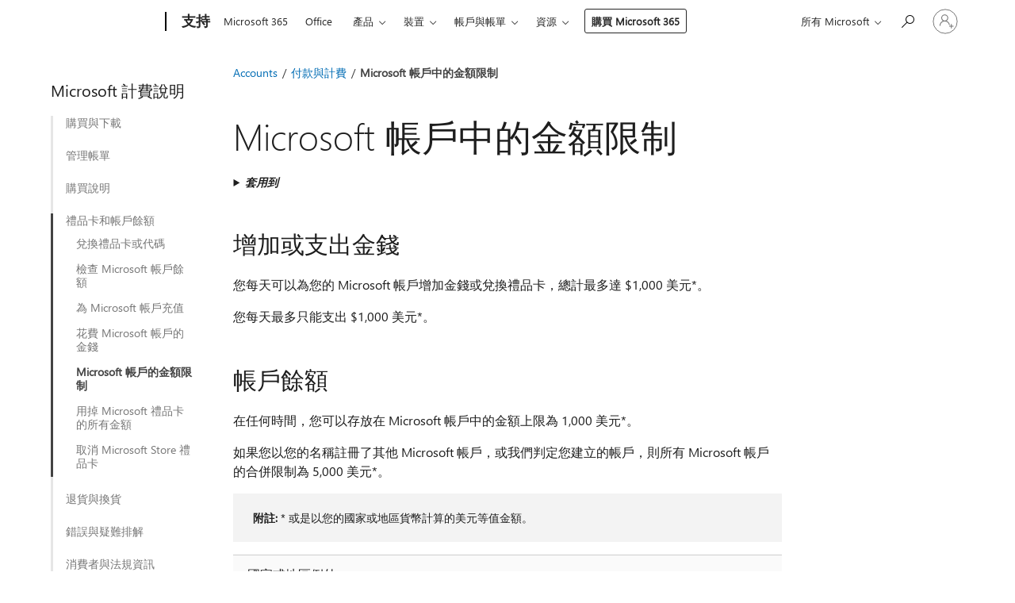

--- FILE ---
content_type: text/html; charset=utf-8
request_url: https://support.microsoft.com/zh-tw/account-billing/microsoft-%E5%B8%B3%E6%88%B6%E4%B8%AD%E7%9A%84%E9%87%91%E9%A1%8D%E9%99%90%E5%88%B6-a37b3221-363b-e789-13cd-ff1641128004
body_size: 189911
content:

<!DOCTYPE html>
<html lang="zh-TW" dir="ltr">
<head>
	<meta charset="utf-8" />
	<meta name="viewport" content="width=device-width, initial-scale=1.0" />
	<title>Microsoft &#x5E33;&#x6236;&#x4E2D;&#x7684;&#x91D1;&#x984D;&#x9650;&#x5236; - Microsoft &#x652F;&#x63F4;&#x670D;&#x52D9;</title>
	
	
		<link rel="canonical" href="https://support.microsoft.com/zh-tw/account-billing/microsoft-%E5%B8%B3%E6%88%B6%E4%B8%AD%E7%9A%84%E9%87%91%E9%A1%8D%E9%99%90%E5%88%B6-a37b3221-363b-e789-13cd-ff1641128004" />

			<link rel="alternate" hreflang="ar-SA" href="https://support.microsoft.com/ar-sa/account-billing/%D8%A7%D9%84%D9%82%D9%8A%D9%88%D8%AF-%D8%A7%D9%84%D9%85%D9%81%D8%B1%D9%88%D8%B6%D8%A9-%D8%B9%D9%84%D9%89-%D8%A7%D9%84%D8%A3%D9%85%D9%88%D8%A7%D9%84-%D8%A7%D9%84%D9%85%D9%88%D8%AC%D9%88%D8%AF%D8%A9-%D9%81%D9%8A-%D8%AD%D8%B3%D8%A7%D8%A8-microsoft-a37b3221-363b-e789-13cd-ff1641128004" />
			<link rel="alternate" hreflang="bg-BG" href="https://support.microsoft.com/bg-bg/account-billing/%D0%BE%D0%B3%D1%80%D0%B0%D0%BD%D0%B8%D1%87%D0%B5%D0%BD%D0%B8%D1%8F-%D0%B7%D0%B0-%D1%81%D1%80%D0%B5%D0%B4%D1%81%D1%82%D0%B2%D0%B0%D1%82%D0%B0-%D0%B2%D1%8A%D0%B2-%D0%B2%D0%B0%D1%88%D0%B8%D1%8F-%D0%B0%D0%BA%D0%B0%D1%83%D0%BD%D1%82-%D0%B2-microsoft-a37b3221-363b-e789-13cd-ff1641128004" />
			<link rel="alternate" hreflang="cs-CZ" href="https://support.microsoft.com/cs-cz/account-billing/pen%C4%9B%C5%BEn%C3%AD-limity-na-va%C5%A1em-%C3%BA%C4%8Dtu-microsoft-a37b3221-363b-e789-13cd-ff1641128004" />
			<link rel="alternate" hreflang="da-DK" href="https://support.microsoft.com/da-dk/account-billing/begr%C3%A6nsninger-for-penge-p%C3%A5-din-microsoft-konto-a37b3221-363b-e789-13cd-ff1641128004" />
			<link rel="alternate" hreflang="de-DE" href="https://support.microsoft.com/de-de/account-billing/einschr%C3%A4nkungen-bez%C3%BCglich-der-verwendung-des-guthabens-auf-ihrem-microsoft-konto-a37b3221-363b-e789-13cd-ff1641128004" />
			<link rel="alternate" hreflang="el-GR" href="https://support.microsoft.com/el-gr/account-billing/%CF%8C%CF%81%CE%B9%CE%B1-%CF%83%CF%84%CE%B1-%CF%87%CF%81%CE%B7%CE%BC%CE%B1%CF%84%CE%B9%CE%BA%CE%AC-%CF%80%CE%BF%CF%83%CE%AC-%CF%84%CE%BF%CF%85-%CE%BB%CE%BF%CE%B3%CE%B1%CF%81%CE%B9%CE%B1%CF%83%CE%BC%CE%BF%CF%8D-microsoft-a37b3221-363b-e789-13cd-ff1641128004" />
			<link rel="alternate" hreflang="en-AU" href="https://support.microsoft.com/en-au/account-billing/limits-on-the-money-in-your-microsoft-account-a37b3221-363b-e789-13cd-ff1641128004" />
			<link rel="alternate" hreflang="en-GB" href="https://support.microsoft.com/en-gb/account-billing/limits-on-the-money-in-your-microsoft-account-a37b3221-363b-e789-13cd-ff1641128004" />
			<link rel="alternate" hreflang="en-US" href="https://support.microsoft.com/en-us/account-billing/limits-on-the-money-in-your-microsoft-account-a37b3221-363b-e789-13cd-ff1641128004" />
			<link rel="alternate" hreflang="es-ES" href="https://support.microsoft.com/es-es/account-billing/limitaciones-en-el-uso-del-dinero-en-tu-cuenta-microsoft-a37b3221-363b-e789-13cd-ff1641128004" />
			<link rel="alternate" hreflang="et-EE" href="https://support.microsoft.com/et-ee/account-billing/microsofti-kontol-oleva-raha-kasutamisele-kehtivad-piirangud-a37b3221-363b-e789-13cd-ff1641128004" />
			<link rel="alternate" hreflang="fi-FI" href="https://support.microsoft.com/fi-fi/account-billing/microsoft-tilill%C3%A4-olevien-varojen-k%C3%A4ytt%C3%B6%C3%A4-koskevat-rajoitukset-a37b3221-363b-e789-13cd-ff1641128004" />
			<link rel="alternate" hreflang="fr-FR" href="https://support.microsoft.com/fr-fr/account-billing/limites-de-solde-de-votre-compte-microsoft-a37b3221-363b-e789-13cd-ff1641128004" />
			<link rel="alternate" hreflang="he-IL" href="https://support.microsoft.com/he-il/account-billing/%D7%9E%D7%92%D7%91%D7%9C%D7%95%D7%AA-%D7%A2%D7%9C-%D7%94%D7%9B%D7%A1%D7%A3-%D7%91%D7%97%D7%A9%D7%91%D7%95%D7%9F-microsoft-%D7%A9%D7%9C%D7%9A-a37b3221-363b-e789-13cd-ff1641128004" />
			<link rel="alternate" hreflang="hr-HR" href="https://support.microsoft.com/hr-hr/account-billing/ograni%C4%8Denja-novca-na-microsoftovu-ra%C4%8Dunu-a37b3221-363b-e789-13cd-ff1641128004" />
			<link rel="alternate" hreflang="hu-HU" href="https://support.microsoft.com/hu-hu/account-billing/a-microsoft-fi%C3%B3kj%C3%A1ban-l%C3%A9v%C5%91-p%C3%A9nzzel-kapcsolatos-korl%C3%A1toz%C3%A1sok-a37b3221-363b-e789-13cd-ff1641128004" />
			<link rel="alternate" hreflang="id-ID" href="https://support.microsoft.com/id-id/account-billing/batasan-uang-di-akun-microsoft-anda-a37b3221-363b-e789-13cd-ff1641128004" />
			<link rel="alternate" hreflang="it-IT" href="https://support.microsoft.com/it-it/account-billing/limiti-per-il-denaro-nel-tuo-account-microsoft-a37b3221-363b-e789-13cd-ff1641128004" />
			<link rel="alternate" hreflang="ja-JP" href="https://support.microsoft.com/ja-jp/account-billing/microsoft-%E3%82%A2%E3%82%AB%E3%82%A6%E3%83%B3%E3%83%88%E3%81%AE%E9%87%91%E9%A1%8D%E3%81%AB%E9%96%A2%E3%81%99%E3%82%8B%E5%88%B6%E9%99%90-a37b3221-363b-e789-13cd-ff1641128004" />
			<link rel="alternate" hreflang="ko-KR" href="https://support.microsoft.com/ko-kr/account-billing/microsoft-%EA%B3%84%EC%A0%95%EC%9D%98-%EA%B8%88%EC%95%A1-%EC%A0%9C%ED%95%9C-a37b3221-363b-e789-13cd-ff1641128004" />
			<link rel="alternate" hreflang="lt-LT" href="https://support.microsoft.com/lt-lt/account-billing/-microsoft-paskyros-pinig%C5%B3-naudojimo-apribojimai-a37b3221-363b-e789-13cd-ff1641128004" />
			<link rel="alternate" hreflang="lv-LV" href="https://support.microsoft.com/lv-lv/account-billing/naudas-l%C4%ABdzek%C4%BCu-ierobe%C5%BEojumi-microsoft-kont%C4%81-a37b3221-363b-e789-13cd-ff1641128004" />
			<link rel="alternate" hreflang="nb-NO" href="https://support.microsoft.com/nb-no/account-billing/grenser-for-pengebel%C3%B8p-p%C3%A5-microsoft-kontoen-din-a37b3221-363b-e789-13cd-ff1641128004" />
			<link rel="alternate" hreflang="nl-NL" href="https://support.microsoft.com/nl-nl/account-billing/geldlimieten-in-uw-microsoft-account-a37b3221-363b-e789-13cd-ff1641128004" />
			<link rel="alternate" hreflang="pl-PL" href="https://support.microsoft.com/pl-pl/account-billing/ograniczenia-dotycz%C4%85ce-%C5%9Brodk%C3%B3w-pieni%C4%99%C5%BCnych-na-koncie-microsoft-a37b3221-363b-e789-13cd-ff1641128004" />
			<link rel="alternate" hreflang="pt-BR" href="https://support.microsoft.com/pt-br/account-billing/limites-sobre-o-cr%C3%A9dito-em-sua-conta-microsoft-a37b3221-363b-e789-13cd-ff1641128004" />
			<link rel="alternate" hreflang="pt-PT" href="https://support.microsoft.com/pt-pt/account-billing/limites-monet%C3%A1rios-na-sua-conta-microsoft-a37b3221-363b-e789-13cd-ff1641128004" />
			<link rel="alternate" hreflang="ro-RO" href="https://support.microsoft.com/ro-ro/account-billing/limite-privind-banii-din-contul-dvs-microsoft-a37b3221-363b-e789-13cd-ff1641128004" />
			<link rel="alternate" hreflang="ru-RU" href="https://support.microsoft.com/ru-ru/account-billing/%D0%BE%D0%B3%D1%80%D0%B0%D0%BD%D0%B8%D1%87%D0%B5%D0%BD%D0%B8%D1%8F-%D0%BA%D0%B0%D1%81%D0%B0%D1%8E%D1%89%D0%B8%D0%B5%D1%81%D1%8F-%D1%81%D1%80%D0%B5%D0%B4%D1%81%D1%82%D0%B2-%D0%BD%D0%B0-%D1%81%D1%87%D0%B5%D1%82%D0%B5-%D1%83%D1%87%D0%B5%D1%82%D0%BD%D0%BE%D0%B9-%D0%B7%D0%B0%D0%BF%D0%B8%D1%81%D0%B8-%D0%BC%D0%B0%D0%B9%D0%BA%D1%80%D0%BE%D1%81%D0%BE%D1%84%D1%82-a37b3221-363b-e789-13cd-ff1641128004" />
			<link rel="alternate" hreflang="sk-SK" href="https://support.microsoft.com/sk-sk/account-billing/obmedzenia-t%C3%BDkaj%C3%BAce-sa-pou%C5%BE%C3%ADvania-pe%C5%88az%C3%AD-v-konte-microsoft-a37b3221-363b-e789-13cd-ff1641128004" />
			<link rel="alternate" hreflang="sl-SI" href="https://support.microsoft.com/sl-si/account-billing/omejitve-porabe-sredstev-v-microsoftovem-ra%C4%8Dunu-a37b3221-363b-e789-13cd-ff1641128004" />
			<link rel="alternate" hreflang="sr-Latn-RS" href="https://support.microsoft.com/sr-latn-rs/account-billing/ograni%C4%8Denja-novca-na-microsoft-nalogu-a37b3221-363b-e789-13cd-ff1641128004" />
			<link rel="alternate" hreflang="sv-SE" href="https://support.microsoft.com/sv-se/account-billing/begr%C3%A4nsningar-f%C3%B6r-pengarna-p%C3%A5-ditt-microsoft-konto-a37b3221-363b-e789-13cd-ff1641128004" />
			<link rel="alternate" hreflang="th-TH" href="https://support.microsoft.com/th-th/account-billing/%E0%B8%81%E0%B8%B2%E0%B8%A3%E0%B8%88%E0%B8%B3%E0%B8%81%E0%B8%B1%E0%B8%94%E0%B8%A7%E0%B8%87%E0%B9%80%E0%B8%87%E0%B8%B4%E0%B8%99%E0%B9%83%E0%B8%99%E0%B8%9A%E0%B8%B1%E0%B8%8D%E0%B8%8A%E0%B8%B5-microsoft-%E0%B8%82%E0%B8%AD%E0%B8%87%E0%B8%84%E0%B8%B8%E0%B8%93-a37b3221-363b-e789-13cd-ff1641128004" />
			<link rel="alternate" hreflang="tr-TR" href="https://support.microsoft.com/tr-tr/account-billing/microsoft-hesab%C4%B1n%C4%B1zdaki-parayla-ilgili-s%C4%B1n%C4%B1rlamalar-a37b3221-363b-e789-13cd-ff1641128004" />
			<link rel="alternate" hreflang="uk-UA" href="https://support.microsoft.com/uk-ua/account-billing/%D0%BE%D0%B1%D0%BC%D0%B5%D0%B6%D0%B5%D0%BD%D0%BD%D1%8F-%D0%BD%D0%B0-%D0%B2%D0%B8%D0%BA%D0%BE%D1%80%D0%B8%D1%81%D1%82%D0%B0%D0%BD%D0%BD%D1%8F-%D0%BA%D0%BE%D1%88%D1%82%D1%96%D0%B2-%D0%BD%D0%B0-%D1%80%D0%B0%D1%85%D1%83%D0%BD%D0%BA%D1%83-%D0%BE%D0%B1%D0%BB%D1%96%D0%BA%D0%BE%D0%B2%D0%BE%D0%B3%D0%BE-%D0%B7%D0%B0%D0%BF%D0%B8%D1%81%D1%83-microsoft-a37b3221-363b-e789-13cd-ff1641128004" />
			<link rel="alternate" hreflang="vi-VN" href="https://support.microsoft.com/vi-vn/account-billing/c%C3%A1c-h%E1%BA%A1n-m%E1%BB%A9c-%C4%91%E1%BB%91i-v%E1%BB%9Bi-s%E1%BB%91-ti%E1%BB%81n-trong-t%C3%A0i-kho%E1%BA%A3n-microsoft-c%E1%BB%A7a-b%E1%BA%A1n-a37b3221-363b-e789-13cd-ff1641128004" />
			<link rel="alternate" hreflang="zh-CN" href="https://support.microsoft.com/zh-cn/account-billing/microsoft-%E5%B8%90%E6%88%B7%E4%B8%AD%E7%9A%84%E8%B5%84%E9%87%91%E9%99%90%E5%88%B6-a37b3221-363b-e789-13cd-ff1641128004" />
			<link rel="alternate" hreflang="zh-HK" href="https://support.microsoft.com/zh-hk/account-billing/microsoft-%E5%B8%B3%E6%88%B6%E4%B8%AD%E7%9A%84%E9%87%91%E9%A1%8D%E9%99%90%E5%88%B6-a37b3221-363b-e789-13cd-ff1641128004" />
			<link rel="alternate" hreflang="zh-TW" href="https://support.microsoft.com/zh-tw/account-billing/microsoft-%E5%B8%B3%E6%88%B6%E4%B8%AD%E7%9A%84%E9%87%91%E9%A1%8D%E9%99%90%E5%88%B6-a37b3221-363b-e789-13cd-ff1641128004" />
	<meta name="awa-articleGuid" content="a37b3221-363b-e789-13cd-ff1641128004" />
	
	<meta name="description" content="&#x53D6;&#x5F97;&#x6709;&#x95DC;&#x5728;&#x4F55;&#x8655;&#x53CA;&#x5982;&#x4F55;&#x4F7F;&#x7528; Microsoft &#x5E33;&#x6236;&#x4E2D;&#x91D1;&#x984D;&#x7684;&#x8CC7;&#x8A0A;&#xFF0C;&#x5305;&#x62EC;&#x6D88;&#x8CBB;&#x9650;&#x5236;&#x3002;" />
	<meta name="firstPublishedDate" content="2020-09-02" />
	<meta name="lastPublishedDate" content="2025-07-14" />
	<meta name="commitId" content="9b31058cac896a12319369c040b12b1e5322b0e4" />
	<meta name="schemaName" content="ARTICLE" />
	<meta name="awa-schemaName" content="ARTICLE" />

	
	<meta name="search.appverid" content="MSD160" />
	<meta name="search.audienceType" content="End User" />
	<meta name="search.contenttype" content="How To" />
	
	<meta name="search.description" content="&#x53D6;&#x5F97;&#x6709;&#x95DC;&#x5728;&#x4F55;&#x8655;&#x53CA;&#x5982;&#x4F55;&#x4F7F;&#x7528; Microsoft &#x5E33;&#x6236;&#x4E2D;&#x91D1;&#x984D;&#x7684;&#x8CC7;&#x8A0A;&#xFF0C;&#x5305;&#x62EC;&#x6D88;&#x8CBB;&#x9650;&#x5236;&#x3002;" />
	<meta name="search.IsOfficeDoc" content="true" />
	
	
	
	
	<meta name="search.products" content="1ac7041c-6fb9-cb22-93b8-7c7c98b33790,32ff427c-1f09-26e8-6e4b-a9bf84e4d5cc" />
	
	
	<meta name="search.softwareVersion" content="16" />
	<meta name="search.mkt" content="zh-TW" />

	<meta name="ms.product" content="1ac7041c-6fb9-cb22-93b8-7c7c98b33790,32ff427c-1f09-26e8-6e4b-a9bf84e4d5cc" />
	<meta name="ms.productName" content="Microsoft account,Microsoft Store" />
	<meta name="ms.lang" content="zh" />
	<meta name="ms.loc" content="TW" />
	<meta name="ms.ocpub.assetID" content="a37b3221-363b-e789-13cd-ff1641128004" />

	<meta name="awa-kb_id" content="10615" />
	<meta name="awa-isContactUsAllowed" content="true" />
	<meta name="awa-asst" content="a37b3221-363b-e789-13cd-ff1641128004" />
	<meta name="awa-pageType" content="Article" />
	



	


<meta name="awa-env" content="Production" />
<meta name="awa-market" content="zh-TW" />
<meta name="awa-contentlang" content="zh" />
<meta name="awa-userFlightingId" content="76bba820-bdaa-4f46-95b2-60f6000912ce" />
<meta name="awa-expid" content="P-R-1087983-1-1;P-E-1693585-C1-3;P-E-1661482-2-3;P-E-1660511-2-3;P-E-1656596-2-5;P-E-1551018-2-8;P-E-1585233-2-3;P-E-1570667-2-4;P-E-1560750-C1-7;P-E-1554013-2-6;P-E-1536917-2-5;P-E-1526785-C1-5;P-E-1260007-C1-3;P-E-1046152-2-3;P-R-1545158-1-4;P-R-1426254-2-6;P-R-1392118-1-2;P-R-1245128-2-4;P-R-1235984-2-3;P-R-1211158-1-4;P-R-1150391-2-8;P-R-1150395-2-8;P-R-1150399-2-8;P-R-1150396-2-8;P-R-1150394-2-8;P-R-1150390-2-8;P-R-1150386-2-8;P-R-1146801-1-11;P-R-1141562-1-2;P-R-1141283-2-9;P-R-1136354-10-10;P-R-1119659-1-16;P-R-1119437-1-17;P-R-1116805-2-18;P-R-1116803-2-20;P-R-1114100-1-2;P-R-1100996-2-14;P-R-1096341-2-6;P-R-1088825-2-10;P-R-1089468-1-2;P-R-1085248-1-2;P-R-1072011-12-8;P-R-1033854-4-6;P-R-1029969-4-4;P-R-1020735-5-10;P-R-1018544-4-7;P-R-1009708-2-9;P-R-1005895-2-11;P-R-113175-4-7;P-R-110379-1-7;P-R-107838-1-7;P-R-106524-1-3;P-R-103787-2-5;P-R-101783-1-2;P-R-97577-1-5;P-R-97457-1-10;P-R-94390-1-2;P-R-94360-10-25;P-R-93416-1-3;P-R-90963-2-2;P-R-73296-2-15" />
<meta name="awa-irisId" />
<meta name="awa-origindatacenter" content="East US" />
<meta name="awa-variationid" content="ECS" />
<meta name="awa-prdct" content="office.com" />
<meta name="awa-stv" content="3.0.0-cbabf2632f8a6c7ab239edf272d0e359d52d218a&#x2B;cbabf2632f8a6c7ab239edf272d0e359d52d218a" />


 
	<meta name="awa-title" content="Microsoft &#x5E33;&#x6236;&#x4E2D;&#x7684;&#x91D1;&#x984D;&#x9650;&#x5236; - Microsoft &#x652F;&#x63F4;&#x670D;&#x52D9;" />
	
	<meta name="awa-selfHelpExp" content="topbanner_msa" />
	<meta name="awa-dataBoundary" content="WW" />

	<link rel="stylesheet" href="/css/fonts/site-fonts.css?v=XWcxZPSEmN3tnHWAVMOFsAlPJq7aug49fUGb8saTNjw" />
	<link rel="stylesheet" href="/css/glyphs/glyphs.css?v=VOnvhT441Pay0WAKH5gdcXXigXpiuNbaQcI9DgXyoDE" />

	

    <link rel="dns-prefetch" href="https://aadcdn.msftauth.net" />
    <link rel="preconnect" href="https://aadcdn.msftauth.net" crossorigin=&quot;anonymous&quot; />
    <link rel="dns-prefetch" href="https://browser.events.data.microsoft.com" />
    <link rel="preconnect" href="https://browser.events.data.microsoft.com" crossorigin=&quot;anonymous&quot; />
    <link rel="dns-prefetch" href="https://c.s-microsoft.com" />
    <link rel="preconnect" href="https://c.s-microsoft.com" crossorigin=&quot;anonymous&quot; />
    <link rel="dns-prefetch" href="https://img-prod-cms-rt-microsoft-com.akamaized.net" />
    <link rel="preconnect" href="https://img-prod-cms-rt-microsoft-com.akamaized.net" crossorigin=&quot;anonymous&quot; />
    <link rel="dns-prefetch" href="https://js.monitor.azure.com" />
    <link rel="preconnect" href="https://js.monitor.azure.com" crossorigin=&quot;anonymous&quot; />
    <link rel="dns-prefetch" href="https://logincdn.msauth.net" />
    <link rel="preconnect" href="https://logincdn.msauth.net" crossorigin=&quot;anonymous&quot; />
    <link rel="dns-prefetch" href="https://mem.gfx.ms" />
    <link rel="preconnect" href="https://mem.gfx.ms" crossorigin=&quot;anonymous&quot; />
    <link rel="dns-prefetch" href="https://www.microsoft.com" />
    <link rel="preconnect" href="https://www.microsoft.com" crossorigin=&quot;anonymous&quot; />


	<link rel="stylesheet" href="/css/Article/article.css?v=0L89BVeP4I_vlf3G71MrPYAXM1CtRPw6ZcJwIduUvCA" />
	
	<link rel="stylesheet" href="/css/SearchBox/search-box.css?v=bybwzGBajHicVXspVs540UfV0swW0vCbOmBjBryj9N4" />
	<link rel="stylesheet" href="/css/sitewide/articleCss-overwrite.css?v=D0lQRoIlvFHSQBRTb-gAQ5KkFe8B8NuSoliBjnT5xZ4" />
	
	
	<link rel="stylesheet" href="/css/MeControlCallout/teaching-callout.css?v=690pjf05o15fVEafEpUwgaF8vqVfOkp5wP1Jl9gE99U" />
	
	<noscript>
		<link rel="stylesheet" href="/css/Article/article.noscript.css?v=88-vV8vIkcKpimEKjULkqpt8CxdXf5avAeGxsHgVOO0" />
	</noscript>

	<link rel="stylesheet" href="/css/promotionbanner/promotion-banner.css?v=cAmflE3c6Gw7niTOiMPEie9MY87yDE2mSl3DO7_jZRI" media="none" onload="this.media=&#x27;all&#x27;" /><noscript><link href="/css/promotionbanner/promotion-banner.css?v=cAmflE3c6Gw7niTOiMPEie9MY87yDE2mSl3DO7_jZRI" rel="stylesheet"></noscript>
	
	<link rel="stylesheet" href="/css/ArticleSupportBridge/article-support-bridge.css?v=R_P0TJvD9HoRHQBEdvBR1WhNn7dSbvOYWmVA9taxbpM" media="none" onload="this.media=&#x27;all&#x27;" /><noscript><link href="/css/ArticleSupportBridge/article-support-bridge.css?v=R_P0TJvD9HoRHQBEdvBR1WhNn7dSbvOYWmVA9taxbpM" rel="stylesheet"></noscript>
	<link rel="stylesheet" href="/css/StickyFeedback/sticky-feedback.css?v=cMfNdAUue7NxZUj3dIt_v5DIuzmw9ohJW109iXQpWnI" media="none" onload="this.media=&#x27;all&#x27;" /><noscript><link href="/css/StickyFeedback/sticky-feedback.css?v=cMfNdAUue7NxZUj3dIt_v5DIuzmw9ohJW109iXQpWnI" rel="stylesheet"></noscript>
	<link rel="stylesheet" href="/css/feedback/feedback.css?v=Rkcw_yfLWOMtOcWOljMOiZgymMcrG0GDpo4Lf-TUzPo" media="none" onload="this.media=&#x27;all&#x27;" /><noscript><link href="/css/feedback/feedback.css?v=Rkcw_yfLWOMtOcWOljMOiZgymMcrG0GDpo4Lf-TUzPo" rel="stylesheet"></noscript>
	
	

	<link rel="apple-touch-icon" sizes="180x180" href="/apple-touch-icon.png">
<link rel="icon" type="image/png" sizes="32x32" href="/favicon-32x32.png">
<link rel="icon" type="image/png" sizes="16x16" href="/favicon-16x16.png">


	
        <link rel="stylesheet" href="https://www.microsoft.com/onerfstatics/marketingsites-wcus-prod/chinese-traditional/shell/_scrf/css/themes=default.device=uplevel_web_pc/63-57d110/c9-be0100/a6-e969ef/43-9f2e7c/82-8b5456/a0-5d3913/3d-28500e/ae-f1ac0c?ver=2.0&amp;_cf=02242021_3231" type="text/css" media="all" />
    

	
		<link rel="stylesheet" href="/css/Article/left-nav.css?v=P4vuAkZCGQgjSSlYzU6z5FtdGykZHjeUthqLptyBPAk" />
		<link rel="stylesheet" href="/css/Article/multimedia-left-nav.css?v=WGrcIW6Ipz_Jwu3mzb5TNSNkonDhTQVz3J1KqMCSw9E" />
	
	
	<script type="text/javascript">
		var OOGlobal = {
			BaseDomain: location.protocol + "//" + location.host,
			Culture: "zh-TW",
			Language: "zh",
			LCID: "1028",
			IsAuthenticated: "False",
			WebAppUrl: "https://office.com/start",
			GUID: "a37b3221-363b-e789-13cd-ff1641128004",
			Platform: navigator.platform,
			MixOembedUrl: "https://mix.office.com/oembed/",
			MixWatchUrl: "https://mix.office.com/watch/"
		};
	</script>

	
		


<script type="text/javascript">
	(function () {
		var creativeReady = false;
		var isSilentSignInComplete = false;
		var authInfo = {
			authType: "None",
			puid: "",
			tenantId: "",
			isAdult: true
			};

		var renderPromotion = function (dataBoundary) {
			if (creativeReady && isSilentSignInComplete) {
				window.UcsCreative.renderTemplate({
					partnerId: "7bb7e07d-3e57-4ee3-b78f-26a4292b841a",
					shouldSetUcsMuid: false,
					dataBoundary: dataBoundary,
					attributes: {
						placement: "88000534",
						locale: "zh-tw",
						country: "tw",
						scs_ecsFlightId: "P-R-1087983-1;P-E-1693585-C1;P-E-1661482-2;P-E-1660511-2;P-E-1656596-2;P-E-1551018-2;P-E-1585233-2;P-E-1570667-2;P-E-1560750-C1;P-E-1554013-2;P-E-1536917-2;P-E-1526785-C1;P-E-1260007-C1;P-E-1046152-2;P-R-1545158-1;P-R-1426254-2;P-R-1392118-1;P-R-1245128-2;P-R-1235984-2;P-R-1211158-1;P-R-1150391-2;P-R-1150395-2;P-R-1150399-2;P-R-1150396-2;P-R-1150394-2;P-R-1150390-2;P-R-1150386-2;P-R-1146801-1;P-R-1141562-1;P-R-1141283-2;P-R-1136354-10;P-R-1119659-1;P-R-1119437-1;P-R-1116805-2;P-R-1116803-2;P-R-1114100-1;P-R-1100996-2;P-R-1096341-2;P-R-1088825-2;P-R-1089468-1;P-R-1085248-1;P-R-1072011-12;P-R-1033854-4;P-R-1029969-4;P-R-1020735-5;P-R-1018544-4;P-R-1009708-2;P-R-1005895-2;P-R-113175-4;P-R-110379-1;P-R-107838-1;P-R-106524-1;P-R-103787-2;P-R-101783-1;P-R-97577-1;P-R-97457-1;P-R-94390-1;P-R-94360-10;P-R-93416-1;P-R-90963-2;P-R-73296-2",
						SCS_promotionCategory: "uhfbuybutton;topbanner_msa",
						articleType: "topbanner_msa",
						operatingSystem: "Mac",
						authType: authInfo.authType,
						PUID: authInfo.puid,
						TenantId: authInfo.tenantId,
                        TOPT: "",
                        AdditionalBannerId: "ucsRailInlineContainer",
					}
				});
			}
		};

		window.document.addEventListener('ucsCreativeRendered', function () {
			if (typeof window.initPromotionLogger !== 'undefined') {
				window.initPromotionLogger();
			}
		});

		window.document.addEventListener('ucsCreativeReady', function () {
			creativeReady = true;
			renderPromotion("WW");
		});

		if (!isSilentSignInComplete) {
			window.document.addEventListener('silentSignInComplete', function (event) {
				if (event.detail && event.detail.puid) {
					authInfo.isAdult = event.detail.isAdult;
					authInfo.authType = event.detail.authType;
					authInfo.puid = event.detail.puid;
					authInfo.tenantId = event.detail.account.tenantId;
				}

				isSilentSignInComplete = true;
				renderPromotion(event.detail.dataBoundary);
			});
		}
	})();
</script>

<script type="text/javascript" defer src="/lib/ucs/dist/ucsCreativeService.js?v=wnQ-6a8x6k2jiPHsr1pBaodMVsHNBc3nNv1KAIcbizg"></script>
	

	<script>
		if (window.location.search) {
			var params = new URLSearchParams(window.location.search);
			if (params.has('action') && params.get('action') === 'download'){
				params.delete('action');
			}

			history.replaceState({}, '', window.location.pathname + (params.toString() ? '?' + params.toString() : ''));
		}
	</script>


</head>
<body class="supCont ocArticle">
	<div id="ocBodyWrapper">
		
		

<div class="supLeftNavMobileView" dir="ltr">
	<div class="supLeftNavMobileViewHeader">
		<div class="supLeftNavMobileViewHeaderTitle" role="heading" aria-level="2">相關主題</div>
		<div class="supLeftNavMobileViewCloseButton">
			<a href="javascript:" class="supLeftNavMobileViewClose" ms.interactiontype="11" data-bi-bhvr="HIDE" data-bi-area="Banner" ms.pgarea="leftnav" role="button" aria-label="關閉">&times;</a>
		</div>
	</div>
	
	<div class="supLeftNavMobileViewContent grd" role="complementary" aria-label="相關連結" ms.pgarea="leftnav" data-bi-area="leftnav">
		

	<div role="heading" aria-level="2" id="supLeftNavMobileDisplayTitle" tabindex="-1">Microsoft &#x8A08;&#x8CBB;&#x8AAA;&#x660E;</div>
			<div class="supLeftNavCategory">
				<div class="supLeftNavCategoryTitle">
					<a class="supLeftNavLink" data-bi-slot="1" href="/zh-tw/account-billing/%E6%AA%A2%E8%A6%96%E6%82%A8%E7%9A%84-microsoft-store-%E8%A8%82%E8%B3%BC%E8%A8%98%E9%8C%84-aafefe88-3ec2-ce28-e0b6-eff1d5cc8170">&#x8CFC;&#x8CB7;&#x8207;&#x4E0B;&#x8F09;</a>
				</div>
				<ul class="supLeftNavArticles">
							<li class="supLeftNavArticle">
								<a class="supLeftNavLink" data-bi-slot="2" href="/zh-tw/account-billing/%E6%AA%A2%E8%A6%96%E6%82%A8%E7%9A%84-microsoft-store-%E8%A8%82%E8%B3%BC%E8%A8%98%E9%8C%84-aafefe88-3ec2-ce28-e0b6-eff1d5cc8170">&#x8A02;&#x55AE;&#x8A18;&#x9304;</a>
							</li>
							<li class="supLeftNavArticle">
								<a class="supLeftNavLink" data-bi-slot="3" href="/zh-tw/topic/%E4%B8%8B%E8%BC%89-%E5%AE%89%E8%A3%9D%E6%88%96%E5%95%9F%E7%94%A8-office-55b3ccfb-2abf-4553-a861-0a86c5df62d2">&#x4E0B;&#x8F09;&#x3001;&#x5B89;&#x88DD;&#x6216;&#x555F;&#x7528; Office</a>
							</li>
							<li class="supLeftNavArticle">
								<a class="supLeftNavLink" data-bi-slot="4" href="/zh-tw/topic/afa5862a-ff78-4505-aa83-8f91d43fe495">&#x9000;&#x8CA8;&#x8207;&#x63DB;&#x8CA8;</a>
							</li>
							<li class="supLeftNavArticle">
								<a class="supLeftNavLink" data-bi-slot="5" href="/zh-tw/account-billing/%E7%A8%85%E5%8B%99%E7%99%BC%E7%A5%A8-%E6%98%8E%E7%B4%B0%E5%92%8C-microsoft-store-%E7%B5%B1%E4%B8%80%E7%B7%A8%E8%99%9F-73cdf164-974d-3ff9-e0a8-7b91aa170cb8">&#x5C0B;&#x627E;&#x7A05;&#x91D1;&#x767C;&#x7968;</a>
							</li>
							<li class="supLeftNavArticle">
								<a class="supLeftNavLink" data-bi-slot="6" href="/zh-tw/account-billing/microsoft-store-%E7%9A%84%E9%A0%90%E8%B3%BC-a3943302-f79d-ac0a-d492-8e9b73eb0c0b">&#x9810;&#x8CFC;</a>
							</li>
							<li class="supLeftNavArticle">
								<a class="supLeftNavLink" data-bi-slot="7" href="/zh-tw/account-billing/%E5%B0%8B%E6%89%BE%E5%92%8C%E5%AE%89%E8%A3%9D-microsoft-store-%E7%9A%84-microsoft-%E4%B8%8B%E8%BC%89%E9%A0%85%E7%9B%AE-9ee788eb-280a-7d3e-fa8e-0418c71af495">&#x5C0B;&#x627E;&#x4E0B;&#x8F09;&#x9805;&#x76EE;&#x548C;&#x7522;&#x54C1;&#x91D1;&#x9470;</a>
							</li>
							<li class="supLeftNavArticle">
								<a class="supLeftNavLink" data-bi-slot="8" href="/zh-tw/account-billing/%E8%BF%BD%E8%B9%A4%E6%82%A8%E7%9A%84-microsoft-store-%E8%A8%82%E5%96%AE-8ddff661-5589-ff42-d709-c2e32414be5e">&#x8FFD;&#x8E64;&#x60A8;&#x7684;&#x8A02;&#x55AE;</a>
							</li>
							<li class="supLeftNavArticle">
								<a class="supLeftNavLink" data-bi-slot="9" href="/zh-tw/account-billing/%E9%81%8B%E9%80%81%E9%81%B8%E9%A0%85-%E6%88%90%E6%9C%AC-%E8%88%87%E9%85%8D%E9%80%81%E6%99%82%E9%96%93-63d48e68-3fb8-6d6f-e73f-f321467d6aee">&#x51FA;&#x8CA8;&#x3001;&#x8CBB;&#x7528;&#x548C;&#x904B;&#x9001;&#x6642;&#x9593;</a>
							</li>
							<li class="supLeftNavArticle">
								<a class="supLeftNavLink" data-bi-slot="10" href="/zh-tw/account-billing/%E4%BE%86%E8%B3%93%E7%B5%90%E5%B8%B3-6289934c-85ef-43fd-af65-bda3fc9ec5b0">&#x4F86;&#x8CD3;&#x7D50;&#x5E33;</a>
							</li>
				</ul>
			</div>
			<div class="supLeftNavCategory">
				<div class="supLeftNavCategoryTitle">
					<a class="supLeftNavLink" data-bi-slot="2" href="/zh-tw/account-billing/%E6%96%B0%E5%A2%9E%E6%96%B0%E9%8A%80%E8%A1%8C%E6%88%96%E4%BF%A1%E7%94%A8%E5%8D%A1%E8%87%B3%E6%82%A8%E7%9A%84-microsoft-%E5%B8%B3%E6%88%B6-c39dbc30-bc83-30c8-5ea9-d0d94e6dcfe4">&#x7BA1;&#x7406;&#x5E33;&#x55AE;</a>
				</div>
				<ul class="supLeftNavArticles">
							<li class="supLeftNavArticle">
								<a class="supLeftNavLink" data-bi-slot="3" href="/zh-tw/account-billing/%E6%96%B0%E5%A2%9E%E6%96%B0%E9%8A%80%E8%A1%8C%E6%88%96%E4%BF%A1%E7%94%A8%E5%8D%A1%E8%87%B3%E6%82%A8%E7%9A%84-microsoft-%E5%B8%B3%E6%88%B6-c39dbc30-bc83-30c8-5ea9-d0d94e6dcfe4">&#x65B0;&#x589E;&#x4ED8;&#x6B3E;&#x65B9;&#x5F0F;</a>
							</li>
							<li class="supLeftNavArticle">
								<a class="supLeftNavLink" data-bi-slot="4" href="/zh-tw/account-billing/%E6%9B%B4%E6%96%B0-microsoft-%E5%B8%B3%E6%88%B6%E4%BB%98%E6%AC%BE%E6%96%B9%E5%BC%8F-2ca44141-c10d-a693-7ea6-3a22f5213283">&#x66F4;&#x65B0;&#x4ED8;&#x6B3E;&#x65B9;&#x5F0F;</a>
							</li>
							<li class="supLeftNavArticle">
								<a class="supLeftNavLink" data-bi-slot="5" href="/zh-tw/account-billing/%E7%A7%BB%E9%99%A4-microsoft-%E5%B8%B3%E6%88%B6%E4%BB%98%E6%AC%BE%E6%96%B9%E5%BC%8F-ae18bace-4209-ea29-dd76-568271df99d5">&#x79FB;&#x9664;&#x4ED8;&#x6B3E;&#x65B9;&#x5F0F;</a>
							</li>
							<li class="supLeftNavArticle">
								<a class="supLeftNavLink" data-bi-slot="6" href="/zh-tw/topic/b4a69c07-7657-4e7f-8810-42faec24b1d7">&#x65B0;&#x589E;&#x884C;&#x52D5;&#x88DD;&#x7F6E;&#x70BA;&#x4ED8;&#x6B3E;&#x9078;&#x9805;</a>
							</li>
							<li class="supLeftNavArticle">
								<a class="supLeftNavLink" data-bi-slot="7" href="/zh-tw/topic/8277de5a-9f41-4c38-b596-b34f452d147a">&#x8B8A;&#x66F4;&#x5BC4;&#x9001;&#x5730;&#x5740;&#x6216;&#x5E33;&#x55AE;&#x5730;&#x5740;</a>
							</li>
							<li class="supLeftNavArticle">
								<a class="supLeftNavLink" data-bi-slot="8" href="/zh-tw/account-billing/%E5%9C%A8-microsoft-store-%E4%B8%AD%E8%AE%8A%E6%9B%B4%E6%82%A8%E7%9A%84%E5%9C%8B%E5%AE%B6%E6%88%96%E5%9C%B0%E5%8D%80-5895e006-34f4-10f7-16b1-999e40adb048">&#x8B8A;&#x66F4; Microsoft Store &#x570B;&#x5BB6;/&#x5730;&#x5340;</a>
							</li>
							<li class="supLeftNavArticle">
								<a class="supLeftNavLink" data-bi-slot="9" href="/zh-tw/topic/b95c4f9f-2aa2-497c-be19-702cd520586b">&#x958B;&#x555F;&#x6216;&#x95DC;&#x9589;&#x5B9A;&#x671F;&#x8A08;&#x8CBB;</a>
							</li>
							<li class="supLeftNavArticle">
								<a class="supLeftNavLink" data-bi-slot="10" href="/zh-tw/topic/f129d853-e865-4b4d-a045-c3f4340a989a">&#x8ABF;&#x67E5;&#x4E0D;&#x660E;&#x8CBB;&#x7528;</a>
							</li>
							<li class="supLeftNavArticle">
								<a class="supLeftNavLink" data-bi-slot="11" href="/zh-tw/topic/%E6%B6%88%E8%B2%BB%E9%99%90%E5%88%B6-dummy-%E8%B3%87%E7%94%A2-4a9a90c7-e2ec-4250-9c5d-9d3c78bd6894">&#x6388;&#x6B0A;&#x8CFC;&#x8CB7;</a>
							</li>
							<li class="supLeftNavArticle">
								<a class="supLeftNavLink" data-bi-slot="12" href="/zh-tw/account-billing/%E9%98%B2%E6%AD%A2%E5%BE%9E-microsoft-store-%E9%80%B2%E8%A1%8C%E6%9C%AA%E7%B6%93%E6%8E%88%E6%AC%8A%E7%9A%84%E8%B3%BC%E8%B2%B7-21436cce-cd26-da18-f522-bb766a9dc8dd">&#x9632;&#x6B62;&#x672A;&#x7D93;&#x6388;&#x6B0A;&#x7684;&#x8CFC;&#x7269;&#x884C;&#x70BA;</a>
							</li>
							<li class="supLeftNavArticle">
								<a class="supLeftNavLink" data-bi-slot="13" href="/zh-tw/account-billing/%E8%AE%8A%E6%9B%B4-windows-%E4%B8%AD-microsoft-store-%E7%9A%84%E8%B3%BC%E8%B2%B7%E7%99%BB%E5%85%A5%E8%A8%AD%E5%AE%9A-171151b7-d60e-aa57-666a-f87083d33437">&#x8B8A;&#x66F4;&#x8CFC;&#x8CB7;&#x767B;&#x5165;&#x8A2D;&#x5B9A;</a>
							</li>
				</ul>
			</div>
			<div class="supLeftNavCategory">
				<div class="supLeftNavCategoryTitle">
					<a class="supLeftNavLink" data-bi-slot="3" href="/zh-tw/account-billing/%E5%A6%82%E4%BD%95%E5%BE%9E-microsoft-store-%E8%B3%BC%E8%B2%B7-ef44e64b-d59c-40d7-94bb-1268c0d43504">&#x8CFC;&#x8CB7;&#x8AAA;&#x660E;</a>
				</div>
				<ul class="supLeftNavArticles">
							<li class="supLeftNavArticle">
								<a class="supLeftNavLink" data-bi-slot="4" href="/zh-tw/account-billing/%E5%A6%82%E4%BD%95%E5%BE%9E-microsoft-store-%E8%B3%BC%E8%B2%B7-ef44e64b-d59c-40d7-94bb-1268c0d43504">&#x5982;&#x4F55;&#x5F9E; Microsoft Digital Store &#x5B8C;&#x6210;&#x8CFC;&#x8CB7;</a>
							</li>
							<li class="supLeftNavArticle">
								<a class="supLeftNavLink" data-bi-slot="5" href="/zh-tw/account-billing/%E5%BE%9E-windows-%E4%B8%8A%E7%9A%84-microsoft-store-%E5%8F%96%E5%BE%97%E5%8F%97%E4%BF%A1%E4%BB%BB%E7%9A%84%E6%87%89%E7%94%A8%E7%A8%8B%E5%BC%8F%E5%92%8C%E9%81%8A%E6%88%B2-773745c0-e4e8-4f8e-b14f-6b7c2051cf9f">&#x53D6;&#x5F97;&#x53D7;&#x4FE1;&#x4EFB;&#x7684;&#x61C9;&#x7528;&#x7A0B;&#x5F0F;&#x548C;&#x904A;&#x6232;</a>
							</li>
							<li class="supLeftNavArticle">
								<a class="supLeftNavLink" data-bi-slot="6" href="/zh-tw/account-billing/%E5%9C%A8-microsoft-store-%E4%B8%AD%E5%8F%96%E5%BE%97%E6%87%89%E7%94%A8%E7%A8%8B%E5%BC%8F%E5%92%8C%E9%81%8A%E6%88%B2%E7%9A%84%E6%9B%B4%E6%96%B0-a1fe19c0-532d-ec47-7035-d1c5a1dd464f">&#x53D6;&#x5F97;&#x61C9;&#x7528;&#x7A0B;&#x5F0F;&#x548C;&#x904A;&#x6232;&#x7684;&#x66F4;&#x65B0;</a>
							</li>
							<li class="supLeftNavArticle">
								<a class="supLeftNavLink" data-bi-slot="7" href="/zh-tw/account-billing/%E5%9C%A8-microsoft-store-%E4%B8%AD%E9%80%B2%E8%A1%8C%E6%87%89%E7%94%A8%E7%A8%8B%E5%BC%8F%E5%85%A7%E8%B3%BC%E8%B2%B7-1de1279a-be0e-6ad0-1d01-fbe59e90dc47">&#x5728;&#x61C9;&#x7528;&#x7A0B;&#x5F0F;&#x5167;&#x8CFC;&#x8CB7;</a>
							</li>
							<li class="supLeftNavArticle">
								<a class="supLeftNavLink" data-bi-slot="8" href="/zh-tw/account-billing/%E5%85%B7%E6%9C%89%E9%9D%9Emicrosoft%E5%B8%B3%E5%96%AE%E5%B9%B3%E8%87%BA%E7%9A%84%E6%87%89%E7%94%A8%E7%A8%8B%E5%BC%8F%E5%85%A7%E8%B3%BC%E8%B2%B7-bdcd9b50-e275-4220-8979-6fd25a101fc5">&#x900F;&#x904E;&#x5354;&#x529B;&#x5EE0;&#x5546;&#x5728;&#x61C9;&#x7528;&#x7A0B;&#x5F0F;&#x5167;&#x8CFC;&#x8CB7;</a>
							</li>
							<li class="supLeftNavArticle">
								<a class="supLeftNavLink" data-bi-slot="9" href="/zh-tw/account-billing/%E5%B7%B2%E7%84%A1%E6%B3%95%E4%BD%BF%E7%94%A8%E5%85%AC%E6%B0%91%E7%9A%84%E4%BB%98%E6%AC%BE-%E6%96%B9%E5%BC%8F-512fb8dd-4406-493c-9900-570b497b55c6">&#x5C0D; Citizens Pay&#xAE; &#x8CB8;&#x6B3E;&#x7684;&#x8B8A;&#x66F4;</a>
							</li>
				</ul>
			</div>
			<div class="supLeftNavCategory supLeftNavActiveCategory">
				<div class="supLeftNavCategoryTitle">
					<a class="supLeftNavLink" ms.interactiontype="11" data-bi-slot="4" href="/zh-tw/account-billing/%E5%85%8C%E6%8F%9B%E7%A6%AE%E5%93%81%E5%8D%A1%E6%88%96%E4%BB%A3%E7%A2%BC%E5%88%B0%E6%82%A8%E7%9A%84-microsoft-%E5%B8%B3%E6%88%B6-d6b2c675-9e31-f312-7ff4-21834ad22fa8">&#x79AE;&#x54C1;&#x5361;&#x548C;&#x5E33;&#x6236;&#x9918;&#x984D;</a>
				</div>
				<ul class="supLeftNavArticles">
							<li class="supLeftNavArticle">
								<a class="supLeftNavLink" data-bi-slot="5" href="/zh-tw/account-billing/%E5%85%8C%E6%8F%9B%E7%A6%AE%E5%93%81%E5%8D%A1%E6%88%96%E4%BB%A3%E7%A2%BC%E5%88%B0%E6%82%A8%E7%9A%84-microsoft-%E5%B8%B3%E6%88%B6-d6b2c675-9e31-f312-7ff4-21834ad22fa8">&#x514C;&#x63DB;&#x79AE;&#x54C1;&#x5361;&#x6216;&#x4EE3;&#x78BC;</a>
							</li>
							<li class="supLeftNavArticle">
								<a class="supLeftNavLink" data-bi-slot="6" href="/zh-tw/account-billing/%E6%AA%A2%E6%9F%A5%E6%82%A8%E7%9A%84-microsoft-%E5%B8%B3%E6%88%B6%E9%A4%98%E9%A1%8D-e0435554-87d0-59f9-026c-28b246926400">&#x6AA2;&#x67E5; Microsoft &#x5E33;&#x6236;&#x9918;&#x984D;</a>
							</li>
							<li class="supLeftNavArticle">
								<a class="supLeftNavLink" data-bi-slot="7" href="/zh-tw/account-billing/%E5%8A%A0%E5%80%BC%E5%88%B0%E6%82%A8%E7%9A%84-microsoft-%E5%B8%B3%E6%88%B6-f8c3ebbf-cd2c-8446-3b96-916dc87eb615">&#x70BA; Microsoft &#x5E33;&#x6236;&#x5145;&#x503C;</a>
							</li>
							<li class="supLeftNavArticle">
								<a class="supLeftNavLink" data-bi-slot="8" href="/zh-tw/account-billing/%E4%BD%BF%E7%94%A8%E6%88%91%E7%9A%84-microsoft-%E5%B8%B3%E6%88%B6%E4%B8%AD%E7%9A%84%E9%87%91%E9%A1%8D-b7c7baec-1769-6c57-3a47-64413e69cc5d">&#x82B1;&#x8CBB; Microsoft &#x5E33;&#x6236;&#x7684;&#x91D1;&#x9322;</a>
							</li>
							<li class="supLeftNavArticle supLeftNavCurrentArticle">
								<a class="supLeftNavLink" data-bi-slot="9" aria-current="page" href="/zh-tw/account-billing/microsoft-%E5%B8%B3%E6%88%B6%E4%B8%AD%E7%9A%84%E9%87%91%E9%A1%8D%E9%99%90%E5%88%B6-a37b3221-363b-e789-13cd-ff1641128004">Microsoft &#x5E33;&#x6236;&#x7684;&#x91D1;&#x984D;&#x9650;&#x5236;</a>
							</li>
							<li class="supLeftNavArticle">
								<a class="supLeftNavLink" data-bi-slot="10" href="/zh-tw/account-billing/%E5%A6%82%E4%BD%95%E7%94%A8%E6%8E%89%E6%82%A8%E7%9A%84-microsoft-%E7%A6%AE%E7%89%A9%E5%8D%A1%E7%9A%84%E6%89%80%E6%9C%89%E9%87%91%E9%A1%8D-4113c752-2f2c-3476-9f8b-58f975603f7f">&#x7528;&#x6389; Microsoft &#x79AE;&#x54C1;&#x5361;&#x7684;&#x6240;&#x6709;&#x91D1;&#x984D;</a>
							</li>
							<li class="supLeftNavArticle">
								<a class="supLeftNavLink" data-bi-slot="11" href="/zh-tw/account-billing/%E5%A6%82%E4%BD%95%E5%8F%96%E6%B6%88-microsoft-store-%E7%A6%AE%E5%93%81%E5%8D%A1-3596ec98-5d29-07bc-ffd3-48f0526895ab">&#x53D6;&#x6D88; Microsoft Store &#x79AE;&#x54C1;&#x5361;</a>
							</li>
				</ul>
			</div>
			<div class="supLeftNavCategory">
				<div class="supLeftNavCategoryTitle">
					<a class="supLeftNavLink" data-bi-slot="5" href="/zh-tw/account-billing/%E5%9C%A8-microsoft-store-%E8%B3%BC%E8%B2%B7%E7%9A%84%E6%87%89%E7%94%A8%E7%A8%8B%E5%BC%8F%E5%92%8C%E9%81%8A%E6%88%B2%E5%8F%AF%E7%8D%B2%E5%BE%97%E9%80%80%E6%AC%BE-81629012-aa4f-f48b-2394-8596f415072b">&#x9000;&#x8CA8;&#x8207;&#x63DB;&#x8CA8;</a>
				</div>
				<ul class="supLeftNavArticles">
							<li class="supLeftNavArticle">
								<a class="supLeftNavLink" data-bi-slot="6" href="/zh-tw/account-billing/%E5%9C%A8-microsoft-store-%E8%B3%BC%E8%B2%B7%E7%9A%84%E6%87%89%E7%94%A8%E7%A8%8B%E5%BC%8F%E5%92%8C%E9%81%8A%E6%88%B2%E5%8F%AF%E7%8D%B2%E5%BE%97%E9%80%80%E6%AC%BE-81629012-aa4f-f48b-2394-8596f415072b">&#x904A;&#x6232;&#x548C;&#x61C9;&#x7528;&#x7A0B;&#x5F0F;</a>
							</li>
							<li class="supLeftNavArticle">
								<a class="supLeftNavLink" data-bi-slot="7" href="/zh-tw/account-billing/%E5%9C%A8%E5%BE%9E-microsoft-%E8%B3%BC%E8%B2%B7%E7%9A%84%E8%A3%9D%E7%BD%AE%E4%B8%8A%E5%8F%96%E5%BE%97%E6%8F%9B%E8%B2%A8%E6%88%96%E9%80%80%E6%AC%BE-6604ffe2-0915-4d39-8b79-61ee624f6dd0">&#x786C;&#x9AD4;</a>
							</li>
							<li class="supLeftNavArticle">
								<a class="supLeftNavLink" data-bi-slot="8" href="/zh-tw/topic/4d185ab5-9bb2-4e41-8afb-1a780ab06791">&#x9000;&#x6B3E;&#x6216;&#x53D6;&#x6D88;&#x8A02;&#x95B1;</a>
							</li>
							<li class="supLeftNavArticle">
								<a class="supLeftNavLink" data-bi-slot="9" href="/zh-tw/account-billing/%E5%8F%96%E6%B6%88-microsoft-store-%E7%9A%84%E8%A8%82%E5%96%AE%E6%88%96%E9%A0%90%E8%B3%BC-793f83c9-c142-4e43-1033-c21dc08e258d">&#x53D6;&#x6D88;&#x8A02;&#x55AE;&#x6216;&#x9810;&#x8CFC;&#x8A02;&#x55AE;</a>
							</li>
							<li class="supLeftNavArticle">
								<a class="supLeftNavLink" data-bi-slot="10" href="/zh-tw/account-billing/%E8%AB%8B%E6%9F%A5%E8%A9%A2%E6%82%A8%E7%9A%84-microsoft-store-%E9%80%80%E8%B2%A8%E6%88%96%E9%80%80%E6%AC%BE%E7%8B%80%E6%85%8B-939bf452-c95b-1846-5790-0c1768e4cae9">&#x9000;&#x8CA8;&#x548C;&#x9000;&#x6B3E;&#x7684;&#x72C0;&#x614B;</a>
							</li>
							<li class="supLeftNavArticle">
								<a class="supLeftNavLink" data-bi-slot="11" href="/zh-tw/account-billing/%E7%84%A1%E6%B3%95%E5%BE%9E-microsoft-store-%E5%8F%96%E5%BE%97%E6%87%89%E7%94%A8%E7%A8%8B%E5%BC%8F%E5%92%8C%E9%81%8A%E6%88%B2%E9%80%80%E6%AC%BE-818e77bd-a3f1-f4a8-7f57-410d08c34d29">&#x7121;&#x6CD5;&#x53D6;&#x5F97;&#x61C9;&#x7528;&#x7A0B;&#x5F0F;&#x548C;&#x904A;&#x6232;&#x7684;&#x9000;&#x6B3E;</a>
							</li>
				</ul>
			</div>
			<div class="supLeftNavCategory">
				<div class="supLeftNavCategoryTitle">
					<a class="supLeftNavLink" data-bi-slot="6" href="/zh-tw/account-billing/%E7%96%91%E9%9B%A3%E8%A7%A3%E7%AD%94-microsoft-store-%E7%9A%84%E8%B3%BC%E8%B2%B7%E5%95%8F%E9%A1%8C-ca603a8a-7123-3fa1-d1e8-4043f75f2f31">&#x932F;&#x8AA4;&#x8207;&#x7591;&#x96E3;&#x6392;&#x89E3;</a>
				</div>
				<ul class="supLeftNavArticles">
							<li class="supLeftNavArticle">
								<a class="supLeftNavLink" data-bi-slot="7" href="/zh-tw/account-billing/%E7%96%91%E9%9B%A3%E8%A7%A3%E7%AD%94-microsoft-store-%E7%9A%84%E8%B3%BC%E8%B2%B7%E5%95%8F%E9%A1%8C-ca603a8a-7123-3fa1-d1e8-4043f75f2f31">&#x7591;&#x96E3;&#x6392;&#x89E3;&#x5F9E; Microsoft Store &#x9032;&#x884C;&#x8CFC;&#x8CB7;&#x7684;&#x554F;&#x984C;</a>
							</li>
							<li class="supLeftNavArticle">
								<a class="supLeftNavLink" data-bi-slot="8" href="/zh-tw/account-billing/%E7%96%91%E9%9B%A3%E6%8E%92%E8%A7%A3%E4%BB%98%E6%AC%BE%E9%81%B8%E9%A0%85%E5%95%8F%E9%A1%8C-135ed6ea-dd2b-47b7-cbcf-24f9f39da738">&#x7591;&#x96E3;&#x6392;&#x89E3;&#x4ED8;&#x6B3E;&#x9078;&#x9805;</a>
							</li>
							<li class="supLeftNavArticle">
								<a class="supLeftNavLink" data-bi-slot="9" href="/zh-tw/account-billing/%E5%A6%82%E4%BD%95%E8%AA%BF%E6%9F%A5microsoft%E7%9A%84%E5%B8%B3%E5%96%AE%E8%B2%BB%E7%94%A8-398c5328-364c-d5e4-ea8f-f5ad60562a93">&#x7591;&#x96E3;&#x6392;&#x89E3;&#x4E0D;&#x660E;&#x8CBB;&#x7528;</a>
							</li>
							<li class="supLeftNavArticle">
								<a class="supLeftNavLink" data-bi-slot="10" href="/zh-tw/account-billing/%E6%88%91%E5%B7%B2%E6%94%AF%E4%BB%98%E5%85%A9%E6%AC%A1%E8%B2%BB%E7%94%A8-1370f860-c080-419a-8e77-a983389743a5">&#x6211;&#x5DF2;&#x652F;&#x4ED8;&#x5169;&#x6B21;&#x8CBB;&#x7528;</a>
							</li>
							<li class="supLeftNavArticle">
								<a class="supLeftNavLink" data-bi-slot="11" href="/zh-tw/account-billing/%E6%88%91%E7%84%A1%E6%B3%95%E6%89%BE%E5%88%B0%E6%88%96%E5%AE%89%E8%A3%9D-microsoft-store-%E4%B8%AD%E7%9A%84%E6%87%89%E7%94%A8%E7%A8%8B%E5%BC%8F-ca530de4-cd19-f728-dae7-7368fab8df4d">&#x627E;&#x4E0D;&#x5230;&#x6216;&#x7121;&#x6CD5;&#x5B89;&#x88DD;&#x61C9;&#x7528;&#x7A0B;&#x5F0F;</a>
							</li>
							<li class="supLeftNavArticle">
								<a class="supLeftNavLink" data-bi-slot="12" href="/zh-tw/account-billing/%E6%87%89%E7%94%A8%E7%A8%8B%E5%BC%8F%E6%88%96%E9%81%8A%E6%88%B2%E5%9C%A8%E6%8E%A8%E9%80%81%E8%87%B3%E8%A3%9D%E7%BD%AE%E6%99%82%E9%81%87%E5%88%B0%E7%9A%84%E5%95%8F%E9%A1%8C-870b51d4-9617-21eb-baca-46f207088f1e">&#x7121;&#x6CD5;&#x5C07;&#x61C9;&#x7528;&#x7A0B;&#x5F0F;&#x6216;&#x904A;&#x6232;&#x63A8;&#x64AD;&#x5230;&#x88DD;&#x7F6E;</a>
							</li>
							<li class="supLeftNavArticle">
								<a class="supLeftNavLink" data-bi-slot="13" href="/zh-tw/account-billing/%E4%BF%AE%E6%AD%A3%E5%87%BA%E8%87%AA-microsoft-store-%E7%9A%84%E6%87%89%E7%94%A8%E7%A8%8B%E5%BC%8F%E7%9B%B8%E9%97%9C%E5%95%8F%E9%A1%8C-93ed0bcf-9c12-3df6-6dda-92ec5d0415ac">&#x4FEE;&#x6B63;&#x61C9;&#x7528;&#x7A0B;&#x5F0F;&#x554F;&#x984C;</a>
							</li>
							<li class="supLeftNavArticle">
								<a class="supLeftNavLink" data-bi-slot="14" href="/zh-tw/account-billing/%E6%89%BE%E4%B8%8D%E5%88%B0-microsoft-store-%E6%87%89%E7%94%A8%E7%A8%8B%E5%BC%8F-1d94d942-bc55-e762-6cda-ca5bbb383285">&#x7121;&#x6CD5;&#x5728; Windows &#x4E2D;&#x627E;&#x5230; Microsoft Store &#x61C9;&#x7528;&#x7A0B;&#x5F0F;</a>
							</li>
							<li class="supLeftNavArticle">
								<a class="supLeftNavLink" data-bi-slot="15" href="/zh-tw/account-billing/microsoft%E5%B8%82%E9%9B%86%E6%9C%AA%E9%96%8B%E5%95%9F-126a875d-8b72-def1-0af6-d325276a058b">Microsoft Store &#x61C9;&#x7528;&#x7A0B;&#x5F0F;&#x7121;&#x6CD5;&#x958B;&#x555F;</a>
							</li>
							<li class="supLeftNavArticle">
								<a class="supLeftNavLink" data-bi-slot="16" href="/zh-tw/account-billing/-%E7%84%A1%E6%B3%95%E5%AE%8C%E6%88%90%E6%AD%A4%E4%BA%A4%E6%98%93-%E9%8C%AF%E8%AA%A4%E8%A8%8A%E6%81%AF-8402cbd6-aed7-467c-b652-d9c4ec63e871">&#x300C;&#x7121;&#x6CD5;&#x5B8C;&#x6210;&#x6B64;&#x4EA4;&#x6613;&#x300D;&#x932F;&#x8AA4;</a>
							</li>
							<li class="supLeftNavArticle">
								<a class="supLeftNavLink" data-bi-slot="17" href="/zh-tw/account-billing/microsoft-store-%E4%B8%AD%E7%9A%84%E9%8C%AF%E8%AA%A40x80131500-3da3c96f-5c09-4f92-8d1f-2b9a96a72749">&#x932F;&#x8AA4; 0x80131500</a>
							</li>
				</ul>
			</div>
			<div class="supLeftNavCategory">
				<div class="supLeftNavCategoryTitle">
					<a class="supLeftNavLink" data-bi-slot="7" href="/zh-tw/account-billing/%E6%AD%90%E7%9B%9F%E6%9C%8D%E5%8B%99%E7%9A%84%E6%AF%8F%E6%9C%88%E5%B9%B3%E5%9D%87%E4%BD%9C%E7%94%A8%E4%B8%AD%E6%94%B6%E4%BB%B6%E8%80%85%E8%B3%87%E8%A8%8A-0515c3e5-e0c9-4471-9e11-cdbe2bb2f4c3">&#x6D88;&#x8CBB;&#x8005;&#x8207;&#x6CD5;&#x898F;&#x8CC7;&#x8A0A;</a>
				</div>
				<ul class="supLeftNavArticles">
							<li class="supLeftNavArticle">
								<a class="supLeftNavLink" data-bi-slot="8" href="/zh-tw/account-billing/%E6%AD%90%E7%9B%9F%E6%9C%8D%E5%8B%99%E7%9A%84%E6%AF%8F%E6%9C%88%E5%B9%B3%E5%9D%87%E4%BD%9C%E7%94%A8%E4%B8%AD%E6%94%B6%E4%BB%B6%E8%80%85%E8%B3%87%E8%A8%8A-0515c3e5-e0c9-4471-9e11-cdbe2bb2f4c3">&#x6D88;&#x8CBB;&#x8005;&#x8207;&#x6CD5;&#x898F;&#x8CC7;&#x8A0A;</a>
							</li>
				</ul>
			</div>
			<div class="supLeftNavCategory">
				<div class="supLeftNavCategoryTitle">
					<a class="supLeftNavLink" data-bi-slot="8" href="/zh-tw/topic/005358e2-cb0b-43a3-a7a8-105bcfd32e25">&#x7BA1;&#x7406;&#x60A8;&#x7684; Microsoft &#x5E33;&#x6236;</a>
				</div>
				<ul class="supLeftNavArticles">
							<li class="supLeftNavArticle">
								<a class="supLeftNavLink" data-bi-slot="9" href="/zh-tw/topic/005358e2-cb0b-43a3-a7a8-105bcfd32e25">&#x7BA1;&#x7406;&#x60A8;&#x7684; Microsoft &#x5E33;&#x6236;</a>
							</li>
				</ul>
			</div>
			<div class="supLeftNavCategory">
				<div class="supLeftNavCategoryTitle">
					<a class="supLeftNavLink" data-bi-slot="9" href="/zh-tw/topic/079b810b-1b95-42ed-9684-9c949a3025fb">&#x8A02;&#x95B1;&#x8AAA;&#x660E;</a>
				</div>
				<ul class="supLeftNavArticles">
							<li class="supLeftNavArticle">
								<a class="supLeftNavLink" data-bi-slot="10" href="/zh-tw/topic/079b810b-1b95-42ed-9684-9c949a3025fb">&#x8A02;&#x95B1;&#x8AAA;&#x660E;</a>
							</li>
				</ul>
			</div>

	</div>
</div>
	

		<div class="ucsUhfContainer"></div>

		
            <div id="headerArea" class="uhf"  data-m='{"cN":"headerArea","cT":"Area_coreuiArea","id":"a1Body","sN":1,"aN":"Body"}'>
                <div id="headerRegion"      data-region-key="headerregion" data-m='{"cN":"headerRegion","cT":"Region_coreui-region","id":"r1a1","sN":1,"aN":"a1"}' >

    <div  id="headerUniversalHeader" data-m='{"cN":"headerUniversalHeader","cT":"Module_coreui-universalheader","id":"m1r1a1","sN":1,"aN":"r1a1"}'  data-module-id="Category|headerRegion|coreui-region|headerUniversalHeader|coreui-universalheader">
        






        <a id="uhfSkipToMain" class="m-skip-to-main" href="javascript:void(0)" data-href="#supArticleContent" tabindex="0" data-m='{"cN":"Skip to content_nonnav","id":"nn1m1r1a1","sN":1,"aN":"m1r1a1"}'>跳到主要內容</a>


<header class="c-uhfh context-uhf no-js c-sgl-stck c-category-header " itemscope="itemscope" data-header-footprint="/SMCConvergence/ContextualHeader-Site, fromService: True"   data-magict="true"   itemtype="http://schema.org/Organization">
    <div class="theme-light js-global-head f-closed  global-head-cont" data-m='{"cN":"Universal Header_cont","cT":"Container","id":"c2m1r1a1","sN":2,"aN":"m1r1a1"}'>
        <div class="c-uhfh-gcontainer-st">
            <button type="button" class="c-action-trigger c-glyph glyph-global-nav-button" aria-label="All Microsoft expand to see list of Microsoft products and services" initialState-label="All Microsoft expand to see list of Microsoft products and services" toggleState-label="Close All Microsoft list" aria-expanded="false" data-m='{"cN":"Mobile menu button_nonnav","id":"nn1c2m1r1a1","sN":1,"aN":"c2m1r1a1"}'></button>
            <button type="button" class="c-action-trigger c-glyph glyph-arrow-htmllegacy c-close-search" aria-label="關閉搜尋" aria-expanded="false" data-m='{"cN":"Close Search_nonnav","id":"nn2c2m1r1a1","sN":2,"aN":"c2m1r1a1"}'></button>
                    <a id="uhfLogo" class="c-logo c-sgl-stk-uhfLogo" itemprop="url" href="https://www.microsoft.com" aria-label="Microsoft" data-m='{"cN":"GlobalNav_Logo_cont","cT":"Container","id":"c3c2m1r1a1","sN":3,"aN":"c2m1r1a1"}'>
                        <img alt="" itemprop="logo" class="c-image" src="https://uhf.microsoft.com/images/microsoft/RE1Mu3b.png" role="presentation" aria-hidden="true" />
                        <span itemprop="name" role="presentation" aria-hidden="true">Microsoft</span>
                    </a>
            <div class="f-mobile-title">
                <button type="button" class="c-action-trigger c-glyph glyph-chevron-left" aria-label="查看其他功能表選項" data-m='{"cN":"Mobile back button_nonnav","id":"nn4c2m1r1a1","sN":4,"aN":"c2m1r1a1"}'></button>
                <span data-global-title="Microsoft 首頁" class="js-mobile-title">支持</span>
                <button type="button" class="c-action-trigger c-glyph glyph-chevron-right" aria-label="查看其他功能表選項" data-m='{"cN":"Mobile forward button_nonnav","id":"nn5c2m1r1a1","sN":5,"aN":"c2m1r1a1"}'></button>
            </div>
                    <div class="c-show-pipe x-hidden-vp-mobile-st">
                        <a id="uhfCatLogo" class="c-logo c-cat-logo" href="https://support.microsoft.com/zh-tw" aria-label="支持" itemprop="url" data-m='{"cN":"CatNav_支持_nav","id":"n6c2m1r1a1","sN":6,"aN":"c2m1r1a1"}'>
                                <span>支持</span>
                        </a>
                    </div>
                <div class="cat-logo-button-cont x-hidden">
                        <button type="button" id="uhfCatLogoButton" class="c-cat-logo-button x-hidden" aria-expanded="false" aria-label="支持" data-m='{"cN":"支持_nonnav","id":"nn7c2m1r1a1","sN":7,"aN":"c2m1r1a1"}'>
                            支持
                        </button>
                </div>



                    <nav id="uhf-g-nav" aria-label="關聯式功能表" class="c-uhfh-gnav" data-m='{"cN":"Category nav_cont","cT":"Container","id":"c8c2m1r1a1","sN":8,"aN":"c2m1r1a1"}'>
            <ul class="js-paddle-items">
                    <li class="single-link js-nav-menu x-hidden-none-mobile-vp uhf-menu-item">
                        <a class="c-uhf-nav-link" href="https://support.microsoft.com/zh-tw" data-m='{"cN":"CatNav_首頁_nav","id":"n1c8c2m1r1a1","sN":1,"aN":"c8c2m1r1a1"}' > 首頁 </a>
                    </li>
                                        <li class="single-link js-nav-menu uhf-menu-item">
                            <a id="c-shellmenu_0" class="c-uhf-nav-link" href="https://www.microsoft.com/microsoft-365?ocid=cmmttvzgpuy" data-m='{"id":"n2c8c2m1r1a1","sN":2,"aN":"c8c2m1r1a1"}'>Microsoft 365</a>
                        </li>
                        <li class="single-link js-nav-menu uhf-menu-item">
                            <a id="c-shellmenu_1" class="c-uhf-nav-link" href="https://www.microsoft.com/microsoft-365/microsoft-office?ocid=cmml7tr0rib" data-m='{"id":"n3c8c2m1r1a1","sN":3,"aN":"c8c2m1r1a1"}'>Office</a>
                        </li>
                        <li class="nested-menu uhf-menu-item">
                            <div class="c-uhf-menu js-nav-menu">
                                <button type="button" id="c-shellmenu_2"  aria-expanded="false" data-m='{"id":"nn4c8c2m1r1a1","sN":4,"aN":"c8c2m1r1a1"}'>產品</button>

                                <ul class="" data-class-idn="" aria-hidden="true" data-m='{"cT":"Container","id":"c5c8c2m1r1a1","sN":5,"aN":"c8c2m1r1a1"}'>
        <li class="js-nav-menu single-link" data-m='{"cT":"Container","id":"c1c5c8c2m1r1a1","sN":1,"aN":"c5c8c2m1r1a1"}'>
            <a id="c-shellmenu_3" class="js-subm-uhf-nav-link" href="https://support.microsoft.com/zh-tw/microsoft-365" data-m='{"id":"n1c1c5c8c2m1r1a1","sN":1,"aN":"c1c5c8c2m1r1a1"}'>Microsoft 365</a>
            
        </li>
        <li class="js-nav-menu single-link" data-m='{"cT":"Container","id":"c2c5c8c2m1r1a1","sN":2,"aN":"c5c8c2m1r1a1"}'>
            <a id="c-shellmenu_4" class="js-subm-uhf-nav-link" href="https://support.microsoft.com/zh-tw/outlook" data-m='{"id":"n1c2c5c8c2m1r1a1","sN":1,"aN":"c2c5c8c2m1r1a1"}'>Outlook</a>
            
        </li>
        <li class="js-nav-menu single-link" data-m='{"cT":"Container","id":"c3c5c8c2m1r1a1","sN":3,"aN":"c5c8c2m1r1a1"}'>
            <a id="c-shellmenu_5" class="js-subm-uhf-nav-link" href="https://support.microsoft.com/zh-tw/teams" data-m='{"id":"n1c3c5c8c2m1r1a1","sN":1,"aN":"c3c5c8c2m1r1a1"}'>Microsoft Teams</a>
            
        </li>
        <li class="js-nav-menu single-link" data-m='{"cT":"Container","id":"c4c5c8c2m1r1a1","sN":4,"aN":"c5c8c2m1r1a1"}'>
            <a id="c-shellmenu_6" class="js-subm-uhf-nav-link" href="https://support.microsoft.com/zh-tw/onedrive" data-m='{"id":"n1c4c5c8c2m1r1a1","sN":1,"aN":"c4c5c8c2m1r1a1"}'>OneDrive</a>
            
        </li>
        <li class="js-nav-menu single-link" data-m='{"cT":"Container","id":"c5c5c8c2m1r1a1","sN":5,"aN":"c5c8c2m1r1a1"}'>
            <a id="c-shellmenu_7" class="js-subm-uhf-nav-link" href="https://support.microsoft.com/zh-tw/microsoft-copilot" data-m='{"id":"n1c5c5c8c2m1r1a1","sN":1,"aN":"c5c5c8c2m1r1a1"}'>Microsoft Copilot</a>
            
        </li>
        <li class="js-nav-menu single-link" data-m='{"cT":"Container","id":"c6c5c8c2m1r1a1","sN":6,"aN":"c5c8c2m1r1a1"}'>
            <a id="c-shellmenu_8" class="js-subm-uhf-nav-link" href="https://support.microsoft.com/zh-tw/onenote" data-m='{"id":"n1c6c5c8c2m1r1a1","sN":1,"aN":"c6c5c8c2m1r1a1"}'>OneNote</a>
            
        </li>
        <li class="js-nav-menu single-link" data-m='{"cT":"Container","id":"c7c5c8c2m1r1a1","sN":7,"aN":"c5c8c2m1r1a1"}'>
            <a id="c-shellmenu_9" class="js-subm-uhf-nav-link" href="https://support.microsoft.com/zh-tw/windows" data-m='{"id":"n1c7c5c8c2m1r1a1","sN":1,"aN":"c7c5c8c2m1r1a1"}'>Windows</a>
            
        </li>
        <li class="js-nav-menu single-link" data-m='{"cT":"Container","id":"c8c5c8c2m1r1a1","sN":8,"aN":"c5c8c2m1r1a1"}'>
            <a id="c-shellmenu_10" class="js-subm-uhf-nav-link" href="https://support.microsoft.com/zh-tw/all-products" data-m='{"id":"n1c8c5c8c2m1r1a1","sN":1,"aN":"c8c5c8c2m1r1a1"}'>其他...</a>
            
        </li>
                                                    
                                </ul>
                            </div>
                        </li>                        <li class="nested-menu uhf-menu-item">
                            <div class="c-uhf-menu js-nav-menu">
                                <button type="button" id="c-shellmenu_11"  aria-expanded="false" data-m='{"id":"nn6c8c2m1r1a1","sN":6,"aN":"c8c2m1r1a1"}'>裝置</button>

                                <ul class="" data-class-idn="" aria-hidden="true" data-m='{"cT":"Container","id":"c7c8c2m1r1a1","sN":7,"aN":"c8c2m1r1a1"}'>
        <li class="js-nav-menu single-link" data-m='{"cT":"Container","id":"c1c7c8c2m1r1a1","sN":1,"aN":"c7c8c2m1r1a1"}'>
            <a id="c-shellmenu_12" class="js-subm-uhf-nav-link" href="https://support.microsoft.com/zh-tw/surface" data-m='{"id":"n1c1c7c8c2m1r1a1","sN":1,"aN":"c1c7c8c2m1r1a1"}'>Surface</a>
            
        </li>
        <li class="js-nav-menu single-link" data-m='{"cT":"Container","id":"c2c7c8c2m1r1a1","sN":2,"aN":"c7c8c2m1r1a1"}'>
            <a id="c-shellmenu_13" class="js-subm-uhf-nav-link" href="https://support.microsoft.com/zh-tw/pc-accessories" data-m='{"id":"n1c2c7c8c2m1r1a1","sN":1,"aN":"c2c7c8c2m1r1a1"}'>電腦配件</a>
            
        </li>
        <li class="js-nav-menu single-link" data-m='{"cT":"Container","id":"c3c7c8c2m1r1a1","sN":3,"aN":"c7c8c2m1r1a1"}'>
            <a id="c-shellmenu_14" class="js-subm-uhf-nav-link" href="https://support.xbox.com/" data-m='{"id":"n1c3c7c8c2m1r1a1","sN":1,"aN":"c3c7c8c2m1r1a1"}'>Xbox</a>
            
        </li>
        <li class="js-nav-menu single-link" data-m='{"cT":"Container","id":"c4c7c8c2m1r1a1","sN":4,"aN":"c7c8c2m1r1a1"}'>
            <a id="c-shellmenu_15" class="js-subm-uhf-nav-link" href="https://support.xbox.com/help/games-apps/my-games-apps/all-about-pc-gaming" data-m='{"id":"n1c4c7c8c2m1r1a1","sN":1,"aN":"c4c7c8c2m1r1a1"}'>電腦遊戲</a>
            
        </li>
        <li class="js-nav-menu single-link" data-m='{"cT":"Container","id":"c5c7c8c2m1r1a1","sN":5,"aN":"c7c8c2m1r1a1"}'>
            <a id="c-shellmenu_16" class="js-subm-uhf-nav-link" href="https://docs.microsoft.com/hololens/" data-m='{"id":"n1c5c7c8c2m1r1a1","sN":1,"aN":"c5c7c8c2m1r1a1"}'>HoloLens</a>
            
        </li>
        <li class="js-nav-menu single-link" data-m='{"cT":"Container","id":"c6c7c8c2m1r1a1","sN":6,"aN":"c7c8c2m1r1a1"}'>
            <a id="c-shellmenu_17" class="js-subm-uhf-nav-link" href="https://learn.microsoft.com/surface-hub/" data-m='{"id":"n1c6c7c8c2m1r1a1","sN":1,"aN":"c6c7c8c2m1r1a1"}'>Surface Hub</a>
            
        </li>
        <li class="js-nav-menu single-link" data-m='{"cT":"Container","id":"c7c7c8c2m1r1a1","sN":7,"aN":"c7c8c2m1r1a1"}'>
            <a id="c-shellmenu_18" class="js-subm-uhf-nav-link" href="https://support.microsoft.com/zh-tw/warranty" data-m='{"id":"n1c7c7c8c2m1r1a1","sN":1,"aN":"c7c7c8c2m1r1a1"}'>硬體保固</a>
            
        </li>
                                                    
                                </ul>
                            </div>
                        </li>                        <li class="nested-menu uhf-menu-item">
                            <div class="c-uhf-menu js-nav-menu">
                                <button type="button" id="c-shellmenu_19"  aria-expanded="false" data-m='{"id":"nn8c8c2m1r1a1","sN":8,"aN":"c8c2m1r1a1"}'>帳戶與帳單</button>

                                <ul class="" data-class-idn="" aria-hidden="true" data-m='{"cT":"Container","id":"c9c8c2m1r1a1","sN":9,"aN":"c8c2m1r1a1"}'>
        <li class="js-nav-menu single-link" data-m='{"cT":"Container","id":"c1c9c8c2m1r1a1","sN":1,"aN":"c9c8c2m1r1a1"}'>
            <a id="c-shellmenu_20" class="js-subm-uhf-nav-link" href="https://support.microsoft.com/zh-tw/account" data-m='{"id":"n1c1c9c8c2m1r1a1","sN":1,"aN":"c1c9c8c2m1r1a1"}'>帳戶</a>
            
        </li>
        <li class="js-nav-menu single-link" data-m='{"cT":"Container","id":"c2c9c8c2m1r1a1","sN":2,"aN":"c9c8c2m1r1a1"}'>
            <a id="c-shellmenu_21" class="js-subm-uhf-nav-link" href="https://support.microsoft.com/zh-tw/microsoft-store-and-billing" data-m='{"id":"n1c2c9c8c2m1r1a1","sN":1,"aN":"c2c9c8c2m1r1a1"}'>Microsoft Store 與計費</a>
            
        </li>
                                                    
                                </ul>
                            </div>
                        </li>                        <li class="nested-menu uhf-menu-item">
                            <div class="c-uhf-menu js-nav-menu">
                                <button type="button" id="c-shellmenu_22"  aria-expanded="false" data-m='{"id":"nn10c8c2m1r1a1","sN":10,"aN":"c8c2m1r1a1"}'>資源</button>

                                <ul class="" data-class-idn="" aria-hidden="true" data-m='{"cT":"Container","id":"c11c8c2m1r1a1","sN":11,"aN":"c8c2m1r1a1"}'>
        <li class="js-nav-menu single-link" data-m='{"cT":"Container","id":"c1c11c8c2m1r1a1","sN":1,"aN":"c11c8c2m1r1a1"}'>
            <a id="c-shellmenu_23" class="js-subm-uhf-nav-link" href="https://support.microsoft.com/zh-tw/whats-new" data-m='{"id":"n1c1c11c8c2m1r1a1","sN":1,"aN":"c1c11c8c2m1r1a1"}'>新功能</a>
            
        </li>
        <li class="js-nav-menu single-link" data-m='{"cT":"Container","id":"c2c11c8c2m1r1a1","sN":2,"aN":"c11c8c2m1r1a1"}'>
            <a id="c-shellmenu_24" class="js-subm-uhf-nav-link" href="https://answers.microsoft.com/lang" data-m='{"id":"n1c2c11c8c2m1r1a1","sN":1,"aN":"c2c11c8c2m1r1a1"}'>社群論壇</a>
            
        </li>
        <li class="js-nav-menu single-link" data-m='{"cT":"Container","id":"c3c11c8c2m1r1a1","sN":3,"aN":"c11c8c2m1r1a1"}'>
            <a id="c-shellmenu_25" class="js-subm-uhf-nav-link" href="https://portal.office.com/AdminPortal#/support" data-m='{"id":"n1c3c11c8c2m1r1a1","sN":1,"aN":"c3c11c8c2m1r1a1"}'>Microsoft 365 系統管理員</a>
            
        </li>
        <li class="js-nav-menu single-link" data-m='{"cT":"Container","id":"c4c11c8c2m1r1a1","sN":4,"aN":"c11c8c2m1r1a1"}'>
            <a id="c-shellmenu_26" class="js-subm-uhf-nav-link" href="https://go.microsoft.com/fwlink/?linkid=2224585" data-m='{"id":"n1c4c11c8c2m1r1a1","sN":1,"aN":"c4c11c8c2m1r1a1"}'>小型企業入口網站</a>
            
        </li>
        <li class="js-nav-menu single-link" data-m='{"cT":"Container","id":"c5c11c8c2m1r1a1","sN":5,"aN":"c11c8c2m1r1a1"}'>
            <a id="c-shellmenu_27" class="js-subm-uhf-nav-link" href="https://developer.microsoft.com/" data-m='{"id":"n1c5c11c8c2m1r1a1","sN":1,"aN":"c5c11c8c2m1r1a1"}'>開發人員</a>
            
        </li>
        <li class="js-nav-menu single-link" data-m='{"cT":"Container","id":"c6c11c8c2m1r1a1","sN":6,"aN":"c11c8c2m1r1a1"}'>
            <a id="c-shellmenu_28" class="js-subm-uhf-nav-link" href="https://support.microsoft.com/zh-tw/education" data-m='{"id":"n1c6c11c8c2m1r1a1","sN":1,"aN":"c6c11c8c2m1r1a1"}'>教育</a>
            
        </li>
        <li class="js-nav-menu single-link" data-m='{"cT":"Container","id":"c7c11c8c2m1r1a1","sN":7,"aN":"c11c8c2m1r1a1"}'>
            <a id="c-shellmenu_29" class="js-subm-uhf-nav-link" href="https://www.microsoft.com/reportascam/" data-m='{"id":"n1c7c11c8c2m1r1a1","sN":1,"aN":"c7c11c8c2m1r1a1"}'>回報支援詐騙</a>
            
        </li>
        <li class="js-nav-menu single-link" data-m='{"cT":"Container","id":"c8c11c8c2m1r1a1","sN":8,"aN":"c11c8c2m1r1a1"}'>
            <a id="c-shellmenu_30" class="js-subm-uhf-nav-link" href="https://support.microsoft.com/zh-tw/surface/cbc47825-19b9-4786-8088-eb9963d780d3" data-m='{"id":"n1c8c11c8c2m1r1a1","sN":1,"aN":"c8c11c8c2m1r1a1"}'>產品安全性</a>
            
        </li>
                                                    
                                </ul>
                            </div>
                        </li>

                <li id="overflow-menu" class="overflow-menu x-hidden uhf-menu-item">
                        <div class="c-uhf-menu js-nav-menu">
        <button data-m='{"pid":"更多","id":"nn12c8c2m1r1a1","sN":12,"aN":"c8c2m1r1a1"}' type="button" aria-label="更多" aria-expanded="false">更多</button>
        <ul id="overflow-menu-list" aria-hidden="true" class="overflow-menu-list">
        </ul>
    </div>

                </li>
                                    <li class="single-link js-nav-menu" id="c-uhf-nav-cta">
                        <a id="buyInstallButton" class="c-uhf-nav-link" href="https://go.microsoft.com/fwlink/?linkid=849747" data-m='{"cN":"CatNav_cta_購買 Microsoft 365_nav","id":"n13c8c2m1r1a1","sN":13,"aN":"c8c2m1r1a1"}'>購買 Microsoft 365</a>
                    </li>
            </ul>
            
        </nav>


            <div class="c-uhfh-actions" data-m='{"cN":"Header actions_cont","cT":"Container","id":"c9c2m1r1a1","sN":9,"aN":"c2m1r1a1"}'>
                <div class="wf-menu">        <nav id="uhf-c-nav" aria-label="所有 Microsoft 功能表" data-m='{"cN":"GlobalNav_cont","cT":"Container","id":"c1c9c2m1r1a1","sN":1,"aN":"c9c2m1r1a1"}'>
            <ul class="js-paddle-items">
                <li>
                    <div class="c-uhf-menu js-nav-menu">
                        <button type="button" class="c-button-logo all-ms-nav" aria-expanded="false" data-m='{"cN":"GlobalNav_More_nonnav","id":"nn1c1c9c2m1r1a1","sN":1,"aN":"c1c9c2m1r1a1"}'> <span>所有 Microsoft</span></button>
                        <ul class="f-multi-column f-multi-column-6" aria-hidden="true" data-m='{"cN":"More_cont","cT":"Container","id":"c2c1c9c2m1r1a1","sN":2,"aN":"c1c9c2m1r1a1"}'>
                                    <li class="c-w0-contr">
            <h2 class="c-uhf-sronly">Global</h2>
            <ul class="c-w0">
        <li class="js-nav-menu single-link" data-m='{"cN":"M365_cont","cT":"Container","id":"c1c2c1c9c2m1r1a1","sN":1,"aN":"c2c1c9c2m1r1a1"}'>
            <a id="shellmenu_31" class="js-subm-uhf-nav-link" href="https://www.microsoft.com/zh-tw/microsoft-365" data-m='{"cN":"W0Nav_M365_nav","id":"n1c1c2c1c9c2m1r1a1","sN":1,"aN":"c1c2c1c9c2m1r1a1"}'>Microsoft 365</a>
            
        </li>
        <li class="js-nav-menu single-link" data-m='{"cN":"Teams_cont","cT":"Container","id":"c2c2c1c9c2m1r1a1","sN":2,"aN":"c2c1c9c2m1r1a1"}'>
            <a id="l0_Teams" class="js-subm-uhf-nav-link" href="https://www.microsoft.com/zh-tw/microsoft-teams/group-chat-software" data-m='{"cN":"W0Nav_Teams_nav","id":"n1c2c2c1c9c2m1r1a1","sN":1,"aN":"c2c2c1c9c2m1r1a1"}'>Teams</a>
            
        </li>
        <li class="js-nav-menu single-link" data-m='{"cN":"Windows_cont","cT":"Container","id":"c3c2c1c9c2m1r1a1","sN":3,"aN":"c2c1c9c2m1r1a1"}'>
            <a id="shellmenu_33" class="js-subm-uhf-nav-link" href="https://www.microsoft.com/zh-tw/windows/" data-m='{"cN":"W0Nav_Windows_nav","id":"n1c3c2c1c9c2m1r1a1","sN":1,"aN":"c3c2c1c9c2m1r1a1"}'>Windows</a>
            
        </li>
        <li class="js-nav-menu single-link" data-m='{"cN":"Surface_cont","cT":"Container","id":"c4c2c1c9c2m1r1a1","sN":4,"aN":"c2c1c9c2m1r1a1"}'>
            <a id="shellmenu_34" class="js-subm-uhf-nav-link" href="https://www.microsoft.com/surface" data-m='{"cN":"W0Nav_Surface_nav","id":"n1c4c2c1c9c2m1r1a1","sN":1,"aN":"c4c2c1c9c2m1r1a1"}'>Surface</a>
            
        </li>
        <li class="js-nav-menu single-link" data-m='{"cN":"Xbox_cont","cT":"Container","id":"c5c2c1c9c2m1r1a1","sN":5,"aN":"c2c1c9c2m1r1a1"}'>
            <a id="shellmenu_35" class="js-subm-uhf-nav-link" href="https://www.xbox.com/" data-m='{"cN":"W0Nav_Xbox_nav","id":"n1c5c2c1c9c2m1r1a1","sN":1,"aN":"c5c2c1c9c2m1r1a1"}'>Xbox</a>
            
        </li>
        <li class="js-nav-menu single-link" data-m='{"cN":"Support_cont","cT":"Container","id":"c6c2c1c9c2m1r1a1","sN":6,"aN":"c2c1c9c2m1r1a1"}'>
            <a id="l1_support" class="js-subm-uhf-nav-link" href="https://support.microsoft.com/zh-tw" data-m='{"cN":"W0Nav_Support_nav","id":"n1c6c2c1c9c2m1r1a1","sN":1,"aN":"c6c2c1c9c2m1r1a1"}'>支援</a>
            
        </li>
            </ul>
        </li>

<li class="f-sub-menu js-nav-menu nested-menu" data-m='{"cT":"Container","id":"c7c2c1c9c2m1r1a1","sN":7,"aN":"c2c1c9c2m1r1a1"}'>

    <span id="uhf-navspn-shellmenu_38-span" style="display:none"   f-multi-parent="true" aria-expanded="false" data-m='{"id":"nn1c7c2c1c9c2m1r1a1","sN":1,"aN":"c7c2c1c9c2m1r1a1"}'>軟體</span>
    <button id="uhf-navbtn-shellmenu_38-button" type="button"   f-multi-parent="true" aria-expanded="false" data-m='{"id":"nn2c7c2c1c9c2m1r1a1","sN":2,"aN":"c7c2c1c9c2m1r1a1"}'>軟體</button>
    <ul aria-hidden="true" aria-labelledby="uhf-navspn-shellmenu_38-span">
        <li class="js-nav-menu single-link" data-m='{"cN":"More_Software_WindowsApps_cont","cT":"Container","id":"c3c7c2c1c9c2m1r1a1","sN":3,"aN":"c7c2c1c9c2m1r1a1"}'>
            <a id="shellmenu_39" class="js-subm-uhf-nav-link" href="https://apps.microsoft.com/home" data-m='{"cN":"GlobalNav_More_Software_WindowsApps_nav","id":"n1c3c7c2c1c9c2m1r1a1","sN":1,"aN":"c3c7c2c1c9c2m1r1a1"}'>Windows 應用程式</a>
            
        </li>
        <li class="js-nav-menu single-link" data-m='{"cN":"More_Software_AI_cont","cT":"Container","id":"c4c7c2c1c9c2m1r1a1","sN":4,"aN":"c7c2c1c9c2m1r1a1"}'>
            <a id="shellmenu_40" class="js-subm-uhf-nav-link" href="https://www.microsoft.com/zh-tw/ai" data-m='{"cN":"GlobalNav_More_Software_AI_nav","id":"n1c4c7c2c1c9c2m1r1a1","sN":1,"aN":"c4c7c2c1c9c2m1r1a1"}'>AI</a>
            
        </li>
        <li class="js-nav-menu single-link" data-m='{"cN":"More_Software_OneDrive_cont","cT":"Container","id":"c5c7c2c1c9c2m1r1a1","sN":5,"aN":"c7c2c1c9c2m1r1a1"}'>
            <a id="shellmenu_41" class="js-subm-uhf-nav-link" href="https://www.microsoft.com/zh-tw/microsoft-365/onedrive/online-cloud-storage" data-m='{"cN":"GlobalNav_More_Software_OneDrive_nav","id":"n1c5c7c2c1c9c2m1r1a1","sN":1,"aN":"c5c7c2c1c9c2m1r1a1"}'>OneDrive</a>
            
        </li>
        <li class="js-nav-menu single-link" data-m='{"cN":"More_Software_Outlook_cont","cT":"Container","id":"c6c7c2c1c9c2m1r1a1","sN":6,"aN":"c7c2c1c9c2m1r1a1"}'>
            <a id="shellmenu_42" class="js-subm-uhf-nav-link" href="https://www.microsoft.com/zh-tw/microsoft-365/outlook/email-and-calendar-software-microsoft-outlook" data-m='{"cN":"GlobalNav_More_Software_Outlook_nav","id":"n1c6c7c2c1c9c2m1r1a1","sN":1,"aN":"c6c7c2c1c9c2m1r1a1"}'>Outlook</a>
            
        </li>
        <li class="js-nav-menu single-link" data-m='{"cN":"More_Software_Skype_cont","cT":"Container","id":"c7c7c2c1c9c2m1r1a1","sN":7,"aN":"c7c2c1c9c2m1r1a1"}'>
            <a id="shellmenu_43" class="js-subm-uhf-nav-link" href="https://support.microsoft.com/zh-tw/office/%E5%BE%9E-skype-%E7%A7%BB%E8%87%B3-microsoft-teams-free-3c0caa26-d9db-4179-bcb3-930ae2c87570?icid=DSM_All_Skype" data-m='{"cN":"GlobalNav_More_Software_Skype_nav","id":"n1c7c7c2c1c9c2m1r1a1","sN":1,"aN":"c7c7c2c1c9c2m1r1a1"}'>從 Skype 移至 Teams</a>
            
        </li>
        <li class="js-nav-menu single-link" data-m='{"cN":"More_Software_OneNote_cont","cT":"Container","id":"c8c7c2c1c9c2m1r1a1","sN":8,"aN":"c7c2c1c9c2m1r1a1"}'>
            <a id="shellmenu_44" class="js-subm-uhf-nav-link" href="https://www.microsoft.com/zh-tw/microsoft-365/onenote/digital-note-taking-app" data-m='{"cN":"GlobalNav_More_Software_OneNote_nav","id":"n1c8c7c2c1c9c2m1r1a1","sN":1,"aN":"c8c7c2c1c9c2m1r1a1"}'>OneNote</a>
            
        </li>
        <li class="js-nav-menu single-link" data-m='{"cN":"More_Software_Microsoft Teams_cont","cT":"Container","id":"c9c7c2c1c9c2m1r1a1","sN":9,"aN":"c7c2c1c9c2m1r1a1"}'>
            <a id="shellmenu_45" class="js-subm-uhf-nav-link" href="https://www.microsoft.com/zh-tw/microsoft-teams/group-chat-software" data-m='{"cN":"GlobalNav_More_Software_Microsoft Teams_nav","id":"n1c9c7c2c1c9c2m1r1a1","sN":1,"aN":"c9c7c2c1c9c2m1r1a1"}'>Microsoft Teams</a>
            
        </li>
    </ul>
    
</li>
<li class="f-sub-menu js-nav-menu nested-menu" data-m='{"cN":"PCsAndDevices_cont","cT":"Container","id":"c8c2c1c9c2m1r1a1","sN":8,"aN":"c2c1c9c2m1r1a1"}'>

    <span id="uhf-navspn-shellmenu_46-span" style="display:none"   f-multi-parent="true" aria-expanded="false" data-m='{"cN":"GlobalNav_PCsAndDevices_nonnav","id":"nn1c8c2c1c9c2m1r1a1","sN":1,"aN":"c8c2c1c9c2m1r1a1"}'>個人電腦和設備</span>
    <button id="uhf-navbtn-shellmenu_46-button" type="button"   f-multi-parent="true" aria-expanded="false" data-m='{"cN":"GlobalNav_PCsAndDevices_nonnav","id":"nn2c8c2c1c9c2m1r1a1","sN":2,"aN":"c8c2c1c9c2m1r1a1"}'>個人電腦和設備</button>
    <ul aria-hidden="true" aria-labelledby="uhf-navspn-shellmenu_46-span">
        <li class="js-nav-menu single-link" data-m='{"cN":"More_PCsAndDevices_Accessories_cont","cT":"Container","id":"c3c8c2c1c9c2m1r1a1","sN":3,"aN":"c8c2c1c9c2m1r1a1"}'>
            <a id="shellmenu_47" class="js-subm-uhf-nav-link" href="https://www.microsoft.com/zh-tw/accessories" data-m='{"cN":"GlobalNav_More_PCsAndDevices_Accessories_nav","id":"n1c3c8c2c1c9c2m1r1a1","sN":1,"aN":"c3c8c2c1c9c2m1r1a1"}'>電腦配件</a>
            
        </li>
    </ul>
    
</li>
<li class="f-sub-menu js-nav-menu nested-menu" data-m='{"cT":"Container","id":"c9c2c1c9c2m1r1a1","sN":9,"aN":"c2c1c9c2m1r1a1"}'>

    <span id="uhf-navspn-shellmenu_48-span" style="display:none"   f-multi-parent="true" aria-expanded="false" data-m='{"id":"nn1c9c2c1c9c2m1r1a1","sN":1,"aN":"c9c2c1c9c2m1r1a1"}'>娛樂</span>
    <button id="uhf-navbtn-shellmenu_48-button" type="button"   f-multi-parent="true" aria-expanded="false" data-m='{"id":"nn2c9c2c1c9c2m1r1a1","sN":2,"aN":"c9c2c1c9c2m1r1a1"}'>娛樂</button>
    <ul aria-hidden="true" aria-labelledby="uhf-navspn-shellmenu_48-span">
        <li class="js-nav-menu single-link" data-m='{"cN":"More_Entertainment_XboxGamePassUltimate_cont","cT":"Container","id":"c3c9c2c1c9c2m1r1a1","sN":3,"aN":"c9c2c1c9c2m1r1a1"}'>
            <a id="shellmenu_49" class="js-subm-uhf-nav-link" href="https://www.xbox.com/zh-tw/games/store/xbox-game-pass-ultimate/cfq7ttc0khs0?icid=DSM_All_XboxGamePassUltimate" data-m='{"cN":"GlobalNav_More_Entertainment_XboxGamePassUltimate_nav","id":"n1c3c9c2c1c9c2m1r1a1","sN":1,"aN":"c3c9c2c1c9c2m1r1a1"}'>Xbox Game Pass Ultimate</a>
            
        </li>
        <li class="js-nav-menu single-link" data-m='{"cN":"Products_DevicesAndXbox_Xbox Live Gold_cont","cT":"Container","id":"c4c9c2c1c9c2m1r1a1","sN":4,"aN":"c9c2c1c9c2m1r1a1"}'>
            <a id="shellmenu_50" class="js-subm-uhf-nav-link" href="https://www.xbox.com/zh-tw/games/store/xbox-game-pass-essential/cfq7ttc0k5dj?icid=DSM_All_XboxGamePassEssential" data-m='{"cN":"GlobalNav_Products_DevicesAndXbox_Xbox Live Gold_nav","id":"n1c4c9c2c1c9c2m1r1a1","sN":1,"aN":"c4c9c2c1c9c2m1r1a1"}'>Xbox Game Pass Essential</a>
            
        </li>
        <li class="js-nav-menu single-link" data-m='{"cN":"More_Entertainment_XboxGames_cont","cT":"Container","id":"c5c9c2c1c9c2m1r1a1","sN":5,"aN":"c9c2c1c9c2m1r1a1"}'>
            <a id="shellmenu_51" class="js-subm-uhf-nav-link" href="https://www.xbox.com/zh-tw/games/" data-m='{"cN":"GlobalNav_More_Entertainment_XboxGames_nav","id":"n1c5c9c2c1c9c2m1r1a1","sN":1,"aN":"c5c9c2c1c9c2m1r1a1"}'>Xbox 與遊戲</a>
            
        </li>
        <li class="js-nav-menu single-link" data-m='{"cN":"More_Entertainment_PCGames_cont","cT":"Container","id":"c6c9c2c1c9c2m1r1a1","sN":6,"aN":"c9c2c1c9c2m1r1a1"}'>
            <a id="shellmenu_52" class="js-subm-uhf-nav-link" href="https://apps.microsoft.com/games" data-m='{"cN":"GlobalNav_More_Entertainment_PCGames_nav","id":"n1c6c9c2c1c9c2m1r1a1","sN":1,"aN":"c6c9c2c1c9c2m1r1a1"}'>電腦遊戲</a>
            
        </li>
    </ul>
    
</li>
<li class="f-sub-menu js-nav-menu nested-menu" data-m='{"cT":"Container","id":"c10c2c1c9c2m1r1a1","sN":10,"aN":"c2c1c9c2m1r1a1"}'>

    <span id="uhf-navspn-shellmenu_53-span" style="display:none"   f-multi-parent="true" aria-expanded="false" data-m='{"id":"nn1c10c2c1c9c2m1r1a1","sN":1,"aN":"c10c2c1c9c2m1r1a1"}'>商務適用</span>
    <button id="uhf-navbtn-shellmenu_53-button" type="button"   f-multi-parent="true" aria-expanded="false" data-m='{"id":"nn2c10c2c1c9c2m1r1a1","sN":2,"aN":"c10c2c1c9c2m1r1a1"}'>商務適用</button>
    <ul aria-hidden="true" aria-labelledby="uhf-navspn-shellmenu_53-span">
        <li class="js-nav-menu single-link" data-m='{"cN":"More_Business_Microsoft_Cloud_cont","cT":"Container","id":"c3c10c2c1c9c2m1r1a1","sN":3,"aN":"c10c2c1c9c2m1r1a1"}'>
            <a id="shellmenu_54" class="js-subm-uhf-nav-link" href="https://www.microsoft.com/zh-tw/microsoft-cloud" data-m='{"cN":"GlobalNav_More_Business_Microsoft_Cloud_nav","id":"n1c3c10c2c1c9c2m1r1a1","sN":1,"aN":"c3c10c2c1c9c2m1r1a1"}'>Microsoft Cloud</a>
            
        </li>
        <li class="js-nav-menu single-link" data-m='{"cN":"More_Business_Microsoft Security_cont","cT":"Container","id":"c4c10c2c1c9c2m1r1a1","sN":4,"aN":"c10c2c1c9c2m1r1a1"}'>
            <a id="shellmenu_55" class="js-subm-uhf-nav-link" href="https://www.microsoft.com/zh-tw/security" data-m='{"cN":"GlobalNav_More_Business_Microsoft Security_nav","id":"n1c4c10c2c1c9c2m1r1a1","sN":1,"aN":"c4c10c2c1c9c2m1r1a1"}'>Microsoft 安全性</a>
            
        </li>
        <li class="js-nav-menu single-link" data-m='{"cN":"More_DeveloperAndIT_Azure_cont","cT":"Container","id":"c5c10c2c1c9c2m1r1a1","sN":5,"aN":"c10c2c1c9c2m1r1a1"}'>
            <a id="shellmenu_56" class="js-subm-uhf-nav-link" href="https://azure.microsoft.com/" data-m='{"cN":"GlobalNav_More_DeveloperAndIT_Azure_nav","id":"n1c5c10c2c1c9c2m1r1a1","sN":1,"aN":"c5c10c2c1c9c2m1r1a1"}'>Azure</a>
            
        </li>
        <li class="js-nav-menu single-link" data-m='{"cN":"More_Business_MicrosoftDynamics365_cont","cT":"Container","id":"c6c10c2c1c9c2m1r1a1","sN":6,"aN":"c10c2c1c9c2m1r1a1"}'>
            <a id="shellmenu_57" class="js-subm-uhf-nav-link" href="https://www.microsoft.com/zh-tw/dynamics-365" data-m='{"cN":"GlobalNav_More_Business_MicrosoftDynamics365_nav","id":"n1c6c10c2c1c9c2m1r1a1","sN":1,"aN":"c6c10c2c1c9c2m1r1a1"}'>Dynamics 365</a>
            
        </li>
        <li class="js-nav-menu single-link" data-m='{"cN":"More_Business_Microsoft365forbusiness_cont","cT":"Container","id":"c7c10c2c1c9c2m1r1a1","sN":7,"aN":"c10c2c1c9c2m1r1a1"}'>
            <a id="shellmenu_58" class="js-subm-uhf-nav-link" href="https://www.microsoft.com/zh-tw/microsoft-365/business" data-m='{"cN":"GlobalNav_More_Business_Microsoft365forbusiness_nav","id":"n1c7c10c2c1c9c2m1r1a1","sN":1,"aN":"c7c10c2c1c9c2m1r1a1"}'>商務用 Microsoft 365</a>
            
        </li>
        <li class="js-nav-menu single-link" data-m='{"cN":"More_Business_MicrosoftIndustry_cont","cT":"Container","id":"c8c10c2c1c9c2m1r1a1","sN":8,"aN":"c10c2c1c9c2m1r1a1"}'>
            <a id="shellmenu_59" class="js-subm-uhf-nav-link" href="https://www.microsoft.com/zh-tw/industry" data-m='{"cN":"GlobalNav_More_Business_MicrosoftIndustry_nav","id":"n1c8c10c2c1c9c2m1r1a1","sN":1,"aN":"c8c10c2c1c9c2m1r1a1"}'>Microsoft 產業</a>
            
        </li>
        <li class="js-nav-menu single-link" data-m='{"cN":"More_Business_MicrosoftPowerPlatform_cont","cT":"Container","id":"c9c10c2c1c9c2m1r1a1","sN":9,"aN":"c10c2c1c9c2m1r1a1"}'>
            <a id="shellmenu_60" class="js-subm-uhf-nav-link" href="https://www.microsoft.com/zh-tw/power-platform" data-m='{"cN":"GlobalNav_More_Business_MicrosoftPowerPlatform_nav","id":"n1c9c10c2c1c9c2m1r1a1","sN":1,"aN":"c9c10c2c1c9c2m1r1a1"}'>Microsoft Power Platform</a>
            
        </li>
        <li class="js-nav-menu single-link" data-m='{"cN":"More_Business_Windows365_cont","cT":"Container","id":"c10c10c2c1c9c2m1r1a1","sN":10,"aN":"c10c2c1c9c2m1r1a1"}'>
            <a id="shellmenu_61" class="js-subm-uhf-nav-link" href="https://www.microsoft.com/zh-tw/windows-365" data-m='{"cN":"GlobalNav_More_Business_Windows365_nav","id":"n1c10c10c2c1c9c2m1r1a1","sN":1,"aN":"c10c10c2c1c9c2m1r1a1"}'>Windows 365</a>
            
        </li>
    </ul>
    
</li>
<li class="f-sub-menu js-nav-menu nested-menu" data-m='{"cT":"Container","id":"c11c2c1c9c2m1r1a1","sN":11,"aN":"c2c1c9c2m1r1a1"}'>

    <span id="uhf-navspn-shellmenu_62-span" style="display:none"   f-multi-parent="true" aria-expanded="false" data-m='{"id":"nn1c11c2c1c9c2m1r1a1","sN":1,"aN":"c11c2c1c9c2m1r1a1"}'>開發人員與 IT
</span>
    <button id="uhf-navbtn-shellmenu_62-button" type="button"   f-multi-parent="true" aria-expanded="false" data-m='{"id":"nn2c11c2c1c9c2m1r1a1","sN":2,"aN":"c11c2c1c9c2m1r1a1"}'>開發人員與 IT
</button>
    <ul aria-hidden="true" aria-labelledby="uhf-navspn-shellmenu_62-span">
        <li class="js-nav-menu single-link" data-m='{"cN":"More_DeveloperAndIT_MicrosoftDeveloper_cont","cT":"Container","id":"c3c11c2c1c9c2m1r1a1","sN":3,"aN":"c11c2c1c9c2m1r1a1"}'>
            <a id="shellmenu_63" class="js-subm-uhf-nav-link" href="https://developer.microsoft.com/zh-tw/?icid=DSM_All_Developper" data-m='{"cN":"GlobalNav_More_DeveloperAndIT_MicrosoftDeveloper_nav","id":"n1c3c11c2c1c9c2m1r1a1","sN":1,"aN":"c3c11c2c1c9c2m1r1a1"}'>Microsoft 開發人員工具</a>
            
        </li>
        <li class="js-nav-menu single-link" data-m='{"cN":"More_DeveloperAndIT_MicrosoftLearn_cont","cT":"Container","id":"c4c11c2c1c9c2m1r1a1","sN":4,"aN":"c11c2c1c9c2m1r1a1"}'>
            <a id="shellmenu_64" class="js-subm-uhf-nav-link" href="https://learn.microsoft.com/" data-m='{"cN":"GlobalNav_More_DeveloperAndIT_MicrosoftLearn_nav","id":"n1c4c11c2c1c9c2m1r1a1","sN":1,"aN":"c4c11c2c1c9c2m1r1a1"}'>Microsoft Learn</a>
            
        </li>
        <li class="js-nav-menu single-link" data-m='{"cN":"More_DeveloperAndIT_ExploreISVSuccess_cont","cT":"Container","id":"c5c11c2c1c9c2m1r1a1","sN":5,"aN":"c11c2c1c9c2m1r1a1"}'>
            <a id="shellmenu_65" class="js-subm-uhf-nav-link" href="https://www.microsoft.com/isv/isv-success?ocid=cmm3atxvn98" data-m='{"cN":"GlobalNav_More_DeveloperAndIT_ExploreISVSuccess_nav","id":"n1c5c11c2c1c9c2m1r1a1","sN":1,"aN":"c5c11c2c1c9c2m1r1a1"}'>支援 AI 市場應用程式</a>
            
        </li>
        <li class="js-nav-menu single-link" data-m='{"cN":"More_DeveloperAndIT_MicrosoftTechCommunity_cont","cT":"Container","id":"c6c11c2c1c9c2m1r1a1","sN":6,"aN":"c11c2c1c9c2m1r1a1"}'>
            <a id="shellmenu_66" class="js-subm-uhf-nav-link" href="https://techcommunity.microsoft.com/" data-m='{"cN":"GlobalNav_More_DeveloperAndIT_MicrosoftTechCommunity_nav","id":"n1c6c11c2c1c9c2m1r1a1","sN":1,"aN":"c6c11c2c1c9c2m1r1a1"}'>Microsoft 技術社群</a>
            
        </li>
        <li class="js-nav-menu single-link" data-m='{"cN":"More_DeveloperAndIT_Marketplace_cont","cT":"Container","id":"c7c11c2c1c9c2m1r1a1","sN":7,"aN":"c11c2c1c9c2m1r1a1"}'>
            <a id="shellmenu_67" class="js-subm-uhf-nav-link" href="https://marketplace.microsoft.com?icid=DSM_All_Marketplace&amp;ocid=cmm3atxvn98" data-m='{"cN":"GlobalNav_More_DeveloperAndIT_Marketplace_nav","id":"n1c7c11c2c1c9c2m1r1a1","sN":1,"aN":"c7c11c2c1c9c2m1r1a1"}'>Microsoft Marketplace</a>
            
        </li>
        <li class="js-nav-menu single-link" data-m='{"cN":"More_DeveloperAndIT_VisualStudio_cont","cT":"Container","id":"c8c11c2c1c9c2m1r1a1","sN":8,"aN":"c11c2c1c9c2m1r1a1"}'>
            <a id="shellmenu_68" class="js-subm-uhf-nav-link" href="https://visualstudio.microsoft.com/" data-m='{"cN":"GlobalNav_More_DeveloperAndIT_VisualStudio_nav","id":"n1c8c11c2c1c9c2m1r1a1","sN":1,"aN":"c8c11c2c1c9c2m1r1a1"}'>Visual Studio</a>
            
        </li>
    </ul>
    
</li>
<li class="f-sub-menu js-nav-menu nested-menu" data-m='{"cT":"Container","id":"c12c2c1c9c2m1r1a1","sN":12,"aN":"c2c1c9c2m1r1a1"}'>

    <span id="uhf-navspn-shellmenu_69-span" style="display:none"   f-multi-parent="true" aria-expanded="false" data-m='{"id":"nn1c12c2c1c9c2m1r1a1","sN":1,"aN":"c12c2c1c9c2m1r1a1"}'>其他</span>
    <button id="uhf-navbtn-shellmenu_69-button" type="button"   f-multi-parent="true" aria-expanded="false" data-m='{"id":"nn2c12c2c1c9c2m1r1a1","sN":2,"aN":"c12c2c1c9c2m1r1a1"}'>其他</button>
    <ul aria-hidden="true" aria-labelledby="uhf-navspn-shellmenu_69-span">
        <li class="js-nav-menu single-link" data-m='{"cN":"More_Other_Microsoft Rewards_cont","cT":"Container","id":"c3c12c2c1c9c2m1r1a1","sN":3,"aN":"c12c2c1c9c2m1r1a1"}'>
            <a id="shellmenu_70" class="js-subm-uhf-nav-link" href="https://www.microsoft.com/rewards" data-m='{"cN":"GlobalNav_More_Other_Microsoft Rewards_nav","id":"n1c3c12c2c1c9c2m1r1a1","sN":1,"aN":"c3c12c2c1c9c2m1r1a1"}'>Microsoft Rewards </a>
            
        </li>
        <li class="js-nav-menu single-link" data-m='{"cN":"More_Other_FreeDownloadsAndSecurity_cont","cT":"Container","id":"c4c12c2c1c9c2m1r1a1","sN":4,"aN":"c12c2c1c9c2m1r1a1"}'>
            <a id="shellmenu_71" class="js-subm-uhf-nav-link" href="https://www.microsoft.com/zh-tw/download" data-m='{"cN":"GlobalNav_More_Other_FreeDownloadsAndSecurity_nav","id":"n1c4c12c2c1c9c2m1r1a1","sN":1,"aN":"c4c12c2c1c9c2m1r1a1"}'>免費下載與安全性</a>
            
        </li>
        <li class="js-nav-menu single-link" data-m='{"cN":"More_Other_Education_cont","cT":"Container","id":"c5c12c2c1c9c2m1r1a1","sN":5,"aN":"c12c2c1c9c2m1r1a1"}'>
            <a id="shellmenu_72" class="js-subm-uhf-nav-link" href="https://www.microsoft.com/zh-tw/education?icid=CNavMSCOML0_Studentsandeducation" data-m='{"cN":"GlobalNav_More_Other_Education_nav","id":"n1c5c12c2c1c9c2m1r1a1","sN":1,"aN":"c5c12c2c1c9c2m1r1a1"}'>教育</a>
            
        </li>
        <li class="js-nav-menu single-link" data-m='{"cN":"More_Other_GiftCards_cont","cT":"Container","id":"c6c12c2c1c9c2m1r1a1","sN":6,"aN":"c12c2c1c9c2m1r1a1"}'>
            <a id="shellmenu_73" class="js-subm-uhf-nav-link" href="https://www.microsoft.com/zh-tw/p/xbox-禮品卡-數位代碼/cfq7ttc0k7qp/0003?icid=TopNavMoreGiftCards" data-m='{"cN":"GlobalNav_More_Other_GiftCards_nav","id":"n1c6c12c2c1c9c2m1r1a1","sN":1,"aN":"c6c12c2c1c9c2m1r1a1"}'>禮品卡 </a>
            
        </li>
        <li class="js-nav-menu single-link" data-m='{"cN":"More_Other_Licensing_cont","cT":"Container","id":"c7c12c2c1c9c2m1r1a1","sN":7,"aN":"c12c2c1c9c2m1r1a1"}'>
            <a id="Licensing" class="js-subm-uhf-nav-link" href="https://www.microsoft.com/licensing/" data-m='{"cN":"GlobalNav_More_Other_Licensing_nav","id":"n1c7c12c2c1c9c2m1r1a1","sN":1,"aN":"c7c12c2c1c9c2m1r1a1"}'>Licensing</a>
            
        </li>
    </ul>
    
</li>
                                                            <li class="f-multi-column-info">
                                    <a data-m='{"id":"n13c2c1c9c2m1r1a1","sN":13,"aN":"c2c1c9c2m1r1a1"}' href="https://www.microsoft.com/zh-tw/sitemap" aria-label="" class="c-glyph">檢視網站地圖</a>
                                </li>
                            
                        </ul>
                    </div>
                </li>
            </ul>
        </nav>
</div>
                            <form class="c-search" autocomplete="off" id="searchForm" name="searchForm" role="search" action="/zh-tw/Search/results" method="GET" data-seAutoSuggest='{"isAutosuggestDisabled":false,"queryParams":{"market":"zh-tw","clientId":"7F27B536-CF6B-4C65-8638-A0F8CBDFCA65","sources":"Microsoft-Terms,Iris-Products,DCatAll-Products","filter":"+ClientType:StoreWeb","counts":"5,1,5"},"familyNames":{"Apps":"應用程式","Books":"書籍","Bundles":"搭售方案","Devices":"裝置","Fees":"Fee","Games":"遊戲","MusicAlbums":"專輯","MusicTracks":"歌曲","MusicVideos":"影片","MusicArtists":"演出者","OperatingSystem":"作業系統","Software":"軟體","Movies":"電影","TV":"電視","CSV":"禮品卡","VideoActor":"男演員"}}' data-seautosuggestapi="https://www.microsoft.com/msstoreapiprod/api/autosuggest" data-m='{"cN":"GlobalNav_Search_cont","cT":"Container","id":"c3c1c9c2m1r1a1","sN":3,"aN":"c1c9c2m1r1a1"}' aria-expanded="false">
                                <input  id="cli_shellHeaderSearchInput" aria-label="搜尋已展開" aria-expanded="false" aria-controls="universal-header-search-auto-suggest-transparent" aria-owns="universal-header-search-auto-suggest-ul" type="search" name="query" placeholder="搜尋說明" data-m='{"cN":"SearchBox_nav","id":"n1c3c1c9c2m1r1a1","sN":1,"aN":"c3c1c9c2m1r1a1"}' data-toggle="tooltip" data-placement="right" title="搜尋說明" />
                                    <button id="search" aria-label="搜尋說明" class="c-glyph" data-m='{"cN":"Search_nav","id":"n2c3c1c9c2m1r1a1","sN":2,"aN":"c3c1c9c2m1r1a1"}' data-bi-mto="true" aria-expanded="false" disabled="disabled">
                                        <span role="presentation">搜尋</span>
                                        <span role="tooltip" class="c-uhf-tooltip c-uhf-search-tooltip">搜尋說明</span>
                                    </button>
                                <div class="m-auto-suggest" id="universal-header-search-auto-suggest-transparent" role="group">
                                    <ul class="c-menu" id="universal-header-search-auto-suggest-ul" aria-label="搜尋建議" aria-hidden="true" data-bi-dnt="true" data-bi-mto="true" data-js-auto-suggest-position="default" role="listbox" data-tel="jsll" data-m='{"cN":"search suggestions_cont","cT":"Container","id":"c3c3c1c9c2m1r1a1","sN":3,"aN":"c3c1c9c2m1r1a1"}'></ul>
                                    <ul class="c-menu f-auto-suggest-no-results" aria-hidden="true" aria-label="無結果" data-js-auto-suggest-postion="default" data-js-auto-suggest-position="default" role="listbox">
                                        <li class="c-menu-item" role="option" aria-disabled="true"> <span tabindex="-1">無結果</span></li>
                                    </ul>
                                </div>
                                
                            </form>
                        <button data-m='{"cN":"cancel-search","pid":"取消 搜尋","id":"nn4c1c9c2m1r1a1","sN":4,"aN":"c1c9c2m1r1a1"}' id="cancel-search" class="cancel-search" aria-label="取消 搜尋">
                            <span>取消</span>
                        </button>
                        <div id="meControl" class="c-me"  data-signinsettings='{"containerId":"meControl","enabled":true,"headerHeight":48,"debug":false,"extensibleLinks":[{"string":"訂單記錄","url":"https://www.microsoftstore.com/store/mstw/zh_TW/DisplayAccountOrderListPage","id":""},{"string":"數位內容","url":"https://www.microsoftstore.com/store/mstw/zh_TW/DisplayDownloadHistoryPage","id":""},{"string":"通訊錄","url":"https://www.microsoftstore.com/store/mstw/zh_TW/DisplayEditProfilePage/tab.addressbook","id":""},{"string":"付款","url":"https://www.microsoftstore.com/store/mstw/zh_TW/DisplayAddEditPaymentPage","id":""},{"string":"帳戶資料","url":"https://www.microsoftstore.com/store/mstw/zh_TW/DisplayEditProfilePage/tab.profile","id":""}],"userData":{"idp":"msa","firstName":"","lastName":"","memberName":"","cid":"","authenticatedState":"3"},"rpData":{"preferredIdp":"msa","msaInfo":{"signInUrl":"/zh-tw/store/signin","signOutUrl":"/zh-tw/store/signout","meUrl":"https://login.live.com/me.srf?wa=wsignin1.0"},"aadInfo":{"signOutUrl":"/zh-tw/store/signout","appId":"","siteUrl":"","blockMsaFed":true}}}' data-m='{"cN":"GlobalNav_Account_cont","cT":"Container","id":"c5c1c9c2m1r1a1","sN":5,"aN":"c1c9c2m1r1a1"}'>
                            <div class="msame_Header">
                                <div class="msame_Header_name st_msame_placeholder">登入</div>
                            </div>
                            
                        </div>
                
            </div>
        </div>
        
        
    </div>
    
</header>




    </div>
        </div>

    </div>

    

		

<div id="smcTeachingCalloutPopover" class="teachingCalloutHidden teachingCalloutPopover caretArrowUp" data-timeout="8">

	<div class="caretArrow caretArrowPosition"> </div>
	<div class="popoverMessageWrapper">
		<div class="calloutDismiss">
			<a id="teachingCalloutDismiss"
				href="javascript:void(0)"
				ms.interactiontype="11" data-bi-bhvr="HIDE"
				data-bi-id="teachingCalloutDismiss"
				aria-label="Close callout prompt.">
				<span class="icon-mdl2 icon-cancel"></span>
			</a>
		</div>

		<div id="noAccounts" class="signInMessages calloutMessageHidden">
			<div class="calloutHeading" id="calloutHeading">使用 Microsoft 登入</div>
			<div class="calloutMessage" id="calloutMessage">登入或建立帳戶。</div>
		</div>
		<div id="multipleSignInSuccess" class="signInMessages calloutMessageHidden">
			<div class="calloutHeading" id="calloutHeading">您好:</div>
			<div class="calloutMessage" id="calloutMessage">選取其他帳戶。</div>
		</div>
		<div id="multipleSignInFail" class="signInMessages calloutMessageHidden">
			<div class="calloutHeading" id="calloutHeading">您有多個帳戶</div>
			<div class="calloutMessage" id="calloutMessage">選擇您要用來登入的帳戶。</div>
		</div>
	</div>
</div>

		


		<div id="ocHelp" dir="ltr">
			<div id="ocArticle" class="">
				<div class="grd main-content zero-margin" id="ocMainContent">
					<div class="row ocpArticleSizingWrapper">
						
						
		


<div class="supLeftNavTop">
	<button class="supLeftNavDefaultMobileViewButton" type="button" ms.pgarea="leftnav" data-bi-area="leftnav">
			<span class="supLeftNavMobileBulletedListIcon"></span>
			<span class="supMultimediaLeftNavMobileButtonLabel">相關主題</span>
	</button>

	
	
</div>

<div class="col-1-5" role="complementary" aria-label="相關連結" id="supLeftNav" ms.pgarea="leftnav" data-bi-area="leftnav">
	

	<div role="heading" aria-level="2" id="supLeftNavDisplayTitle" tabindex="-1">Microsoft &#x8A08;&#x8CBB;&#x8AAA;&#x660E;</div>
			<div class="supLeftNavCategory">
				<div class="supLeftNavCategoryTitle">
					<a class="supLeftNavLink" data-bi-slot="1" href="/zh-tw/account-billing/%E6%AA%A2%E8%A6%96%E6%82%A8%E7%9A%84-microsoft-store-%E8%A8%82%E8%B3%BC%E8%A8%98%E9%8C%84-aafefe88-3ec2-ce28-e0b6-eff1d5cc8170">&#x8CFC;&#x8CB7;&#x8207;&#x4E0B;&#x8F09;</a>
				</div>
				<ul class="supLeftNavArticles">
							<li class="supLeftNavArticle">
								<a class="supLeftNavLink" data-bi-slot="2" href="/zh-tw/account-billing/%E6%AA%A2%E8%A6%96%E6%82%A8%E7%9A%84-microsoft-store-%E8%A8%82%E8%B3%BC%E8%A8%98%E9%8C%84-aafefe88-3ec2-ce28-e0b6-eff1d5cc8170">&#x8A02;&#x55AE;&#x8A18;&#x9304;</a>
							</li>
							<li class="supLeftNavArticle">
								<a class="supLeftNavLink" data-bi-slot="3" href="/zh-tw/topic/%E4%B8%8B%E8%BC%89-%E5%AE%89%E8%A3%9D%E6%88%96%E5%95%9F%E7%94%A8-office-55b3ccfb-2abf-4553-a861-0a86c5df62d2">&#x4E0B;&#x8F09;&#x3001;&#x5B89;&#x88DD;&#x6216;&#x555F;&#x7528; Office</a>
							</li>
							<li class="supLeftNavArticle">
								<a class="supLeftNavLink" data-bi-slot="4" href="/zh-tw/topic/afa5862a-ff78-4505-aa83-8f91d43fe495">&#x9000;&#x8CA8;&#x8207;&#x63DB;&#x8CA8;</a>
							</li>
							<li class="supLeftNavArticle">
								<a class="supLeftNavLink" data-bi-slot="5" href="/zh-tw/account-billing/%E7%A8%85%E5%8B%99%E7%99%BC%E7%A5%A8-%E6%98%8E%E7%B4%B0%E5%92%8C-microsoft-store-%E7%B5%B1%E4%B8%80%E7%B7%A8%E8%99%9F-73cdf164-974d-3ff9-e0a8-7b91aa170cb8">&#x5C0B;&#x627E;&#x7A05;&#x91D1;&#x767C;&#x7968;</a>
							</li>
							<li class="supLeftNavArticle">
								<a class="supLeftNavLink" data-bi-slot="6" href="/zh-tw/account-billing/microsoft-store-%E7%9A%84%E9%A0%90%E8%B3%BC-a3943302-f79d-ac0a-d492-8e9b73eb0c0b">&#x9810;&#x8CFC;</a>
							</li>
							<li class="supLeftNavArticle">
								<a class="supLeftNavLink" data-bi-slot="7" href="/zh-tw/account-billing/%E5%B0%8B%E6%89%BE%E5%92%8C%E5%AE%89%E8%A3%9D-microsoft-store-%E7%9A%84-microsoft-%E4%B8%8B%E8%BC%89%E9%A0%85%E7%9B%AE-9ee788eb-280a-7d3e-fa8e-0418c71af495">&#x5C0B;&#x627E;&#x4E0B;&#x8F09;&#x9805;&#x76EE;&#x548C;&#x7522;&#x54C1;&#x91D1;&#x9470;</a>
							</li>
							<li class="supLeftNavArticle">
								<a class="supLeftNavLink" data-bi-slot="8" href="/zh-tw/account-billing/%E8%BF%BD%E8%B9%A4%E6%82%A8%E7%9A%84-microsoft-store-%E8%A8%82%E5%96%AE-8ddff661-5589-ff42-d709-c2e32414be5e">&#x8FFD;&#x8E64;&#x60A8;&#x7684;&#x8A02;&#x55AE;</a>
							</li>
							<li class="supLeftNavArticle">
								<a class="supLeftNavLink" data-bi-slot="9" href="/zh-tw/account-billing/%E9%81%8B%E9%80%81%E9%81%B8%E9%A0%85-%E6%88%90%E6%9C%AC-%E8%88%87%E9%85%8D%E9%80%81%E6%99%82%E9%96%93-63d48e68-3fb8-6d6f-e73f-f321467d6aee">&#x51FA;&#x8CA8;&#x3001;&#x8CBB;&#x7528;&#x548C;&#x904B;&#x9001;&#x6642;&#x9593;</a>
							</li>
							<li class="supLeftNavArticle">
								<a class="supLeftNavLink" data-bi-slot="10" href="/zh-tw/account-billing/%E4%BE%86%E8%B3%93%E7%B5%90%E5%B8%B3-6289934c-85ef-43fd-af65-bda3fc9ec5b0">&#x4F86;&#x8CD3;&#x7D50;&#x5E33;</a>
							</li>
				</ul>
			</div>
			<div class="supLeftNavCategory">
				<div class="supLeftNavCategoryTitle">
					<a class="supLeftNavLink" data-bi-slot="2" href="/zh-tw/account-billing/%E6%96%B0%E5%A2%9E%E6%96%B0%E9%8A%80%E8%A1%8C%E6%88%96%E4%BF%A1%E7%94%A8%E5%8D%A1%E8%87%B3%E6%82%A8%E7%9A%84-microsoft-%E5%B8%B3%E6%88%B6-c39dbc30-bc83-30c8-5ea9-d0d94e6dcfe4">&#x7BA1;&#x7406;&#x5E33;&#x55AE;</a>
				</div>
				<ul class="supLeftNavArticles">
							<li class="supLeftNavArticle">
								<a class="supLeftNavLink" data-bi-slot="3" href="/zh-tw/account-billing/%E6%96%B0%E5%A2%9E%E6%96%B0%E9%8A%80%E8%A1%8C%E6%88%96%E4%BF%A1%E7%94%A8%E5%8D%A1%E8%87%B3%E6%82%A8%E7%9A%84-microsoft-%E5%B8%B3%E6%88%B6-c39dbc30-bc83-30c8-5ea9-d0d94e6dcfe4">&#x65B0;&#x589E;&#x4ED8;&#x6B3E;&#x65B9;&#x5F0F;</a>
							</li>
							<li class="supLeftNavArticle">
								<a class="supLeftNavLink" data-bi-slot="4" href="/zh-tw/account-billing/%E6%9B%B4%E6%96%B0-microsoft-%E5%B8%B3%E6%88%B6%E4%BB%98%E6%AC%BE%E6%96%B9%E5%BC%8F-2ca44141-c10d-a693-7ea6-3a22f5213283">&#x66F4;&#x65B0;&#x4ED8;&#x6B3E;&#x65B9;&#x5F0F;</a>
							</li>
							<li class="supLeftNavArticle">
								<a class="supLeftNavLink" data-bi-slot="5" href="/zh-tw/account-billing/%E7%A7%BB%E9%99%A4-microsoft-%E5%B8%B3%E6%88%B6%E4%BB%98%E6%AC%BE%E6%96%B9%E5%BC%8F-ae18bace-4209-ea29-dd76-568271df99d5">&#x79FB;&#x9664;&#x4ED8;&#x6B3E;&#x65B9;&#x5F0F;</a>
							</li>
							<li class="supLeftNavArticle">
								<a class="supLeftNavLink" data-bi-slot="6" href="/zh-tw/topic/b4a69c07-7657-4e7f-8810-42faec24b1d7">&#x65B0;&#x589E;&#x884C;&#x52D5;&#x88DD;&#x7F6E;&#x70BA;&#x4ED8;&#x6B3E;&#x9078;&#x9805;</a>
							</li>
							<li class="supLeftNavArticle">
								<a class="supLeftNavLink" data-bi-slot="7" href="/zh-tw/topic/8277de5a-9f41-4c38-b596-b34f452d147a">&#x8B8A;&#x66F4;&#x5BC4;&#x9001;&#x5730;&#x5740;&#x6216;&#x5E33;&#x55AE;&#x5730;&#x5740;</a>
							</li>
							<li class="supLeftNavArticle">
								<a class="supLeftNavLink" data-bi-slot="8" href="/zh-tw/account-billing/%E5%9C%A8-microsoft-store-%E4%B8%AD%E8%AE%8A%E6%9B%B4%E6%82%A8%E7%9A%84%E5%9C%8B%E5%AE%B6%E6%88%96%E5%9C%B0%E5%8D%80-5895e006-34f4-10f7-16b1-999e40adb048">&#x8B8A;&#x66F4; Microsoft Store &#x570B;&#x5BB6;/&#x5730;&#x5340;</a>
							</li>
							<li class="supLeftNavArticle">
								<a class="supLeftNavLink" data-bi-slot="9" href="/zh-tw/topic/b95c4f9f-2aa2-497c-be19-702cd520586b">&#x958B;&#x555F;&#x6216;&#x95DC;&#x9589;&#x5B9A;&#x671F;&#x8A08;&#x8CBB;</a>
							</li>
							<li class="supLeftNavArticle">
								<a class="supLeftNavLink" data-bi-slot="10" href="/zh-tw/topic/f129d853-e865-4b4d-a045-c3f4340a989a">&#x8ABF;&#x67E5;&#x4E0D;&#x660E;&#x8CBB;&#x7528;</a>
							</li>
							<li class="supLeftNavArticle">
								<a class="supLeftNavLink" data-bi-slot="11" href="/zh-tw/topic/%E6%B6%88%E8%B2%BB%E9%99%90%E5%88%B6-dummy-%E8%B3%87%E7%94%A2-4a9a90c7-e2ec-4250-9c5d-9d3c78bd6894">&#x6388;&#x6B0A;&#x8CFC;&#x8CB7;</a>
							</li>
							<li class="supLeftNavArticle">
								<a class="supLeftNavLink" data-bi-slot="12" href="/zh-tw/account-billing/%E9%98%B2%E6%AD%A2%E5%BE%9E-microsoft-store-%E9%80%B2%E8%A1%8C%E6%9C%AA%E7%B6%93%E6%8E%88%E6%AC%8A%E7%9A%84%E8%B3%BC%E8%B2%B7-21436cce-cd26-da18-f522-bb766a9dc8dd">&#x9632;&#x6B62;&#x672A;&#x7D93;&#x6388;&#x6B0A;&#x7684;&#x8CFC;&#x7269;&#x884C;&#x70BA;</a>
							</li>
							<li class="supLeftNavArticle">
								<a class="supLeftNavLink" data-bi-slot="13" href="/zh-tw/account-billing/%E8%AE%8A%E6%9B%B4-windows-%E4%B8%AD-microsoft-store-%E7%9A%84%E8%B3%BC%E8%B2%B7%E7%99%BB%E5%85%A5%E8%A8%AD%E5%AE%9A-171151b7-d60e-aa57-666a-f87083d33437">&#x8B8A;&#x66F4;&#x8CFC;&#x8CB7;&#x767B;&#x5165;&#x8A2D;&#x5B9A;</a>
							</li>
				</ul>
			</div>
			<div class="supLeftNavCategory">
				<div class="supLeftNavCategoryTitle">
					<a class="supLeftNavLink" data-bi-slot="3" href="/zh-tw/account-billing/%E5%A6%82%E4%BD%95%E5%BE%9E-microsoft-store-%E8%B3%BC%E8%B2%B7-ef44e64b-d59c-40d7-94bb-1268c0d43504">&#x8CFC;&#x8CB7;&#x8AAA;&#x660E;</a>
				</div>
				<ul class="supLeftNavArticles">
							<li class="supLeftNavArticle">
								<a class="supLeftNavLink" data-bi-slot="4" href="/zh-tw/account-billing/%E5%A6%82%E4%BD%95%E5%BE%9E-microsoft-store-%E8%B3%BC%E8%B2%B7-ef44e64b-d59c-40d7-94bb-1268c0d43504">&#x5982;&#x4F55;&#x5F9E; Microsoft Digital Store &#x5B8C;&#x6210;&#x8CFC;&#x8CB7;</a>
							</li>
							<li class="supLeftNavArticle">
								<a class="supLeftNavLink" data-bi-slot="5" href="/zh-tw/account-billing/%E5%BE%9E-windows-%E4%B8%8A%E7%9A%84-microsoft-store-%E5%8F%96%E5%BE%97%E5%8F%97%E4%BF%A1%E4%BB%BB%E7%9A%84%E6%87%89%E7%94%A8%E7%A8%8B%E5%BC%8F%E5%92%8C%E9%81%8A%E6%88%B2-773745c0-e4e8-4f8e-b14f-6b7c2051cf9f">&#x53D6;&#x5F97;&#x53D7;&#x4FE1;&#x4EFB;&#x7684;&#x61C9;&#x7528;&#x7A0B;&#x5F0F;&#x548C;&#x904A;&#x6232;</a>
							</li>
							<li class="supLeftNavArticle">
								<a class="supLeftNavLink" data-bi-slot="6" href="/zh-tw/account-billing/%E5%9C%A8-microsoft-store-%E4%B8%AD%E5%8F%96%E5%BE%97%E6%87%89%E7%94%A8%E7%A8%8B%E5%BC%8F%E5%92%8C%E9%81%8A%E6%88%B2%E7%9A%84%E6%9B%B4%E6%96%B0-a1fe19c0-532d-ec47-7035-d1c5a1dd464f">&#x53D6;&#x5F97;&#x61C9;&#x7528;&#x7A0B;&#x5F0F;&#x548C;&#x904A;&#x6232;&#x7684;&#x66F4;&#x65B0;</a>
							</li>
							<li class="supLeftNavArticle">
								<a class="supLeftNavLink" data-bi-slot="7" href="/zh-tw/account-billing/%E5%9C%A8-microsoft-store-%E4%B8%AD%E9%80%B2%E8%A1%8C%E6%87%89%E7%94%A8%E7%A8%8B%E5%BC%8F%E5%85%A7%E8%B3%BC%E8%B2%B7-1de1279a-be0e-6ad0-1d01-fbe59e90dc47">&#x5728;&#x61C9;&#x7528;&#x7A0B;&#x5F0F;&#x5167;&#x8CFC;&#x8CB7;</a>
							</li>
							<li class="supLeftNavArticle">
								<a class="supLeftNavLink" data-bi-slot="8" href="/zh-tw/account-billing/%E5%85%B7%E6%9C%89%E9%9D%9Emicrosoft%E5%B8%B3%E5%96%AE%E5%B9%B3%E8%87%BA%E7%9A%84%E6%87%89%E7%94%A8%E7%A8%8B%E5%BC%8F%E5%85%A7%E8%B3%BC%E8%B2%B7-bdcd9b50-e275-4220-8979-6fd25a101fc5">&#x900F;&#x904E;&#x5354;&#x529B;&#x5EE0;&#x5546;&#x5728;&#x61C9;&#x7528;&#x7A0B;&#x5F0F;&#x5167;&#x8CFC;&#x8CB7;</a>
							</li>
							<li class="supLeftNavArticle">
								<a class="supLeftNavLink" data-bi-slot="9" href="/zh-tw/account-billing/%E5%B7%B2%E7%84%A1%E6%B3%95%E4%BD%BF%E7%94%A8%E5%85%AC%E6%B0%91%E7%9A%84%E4%BB%98%E6%AC%BE-%E6%96%B9%E5%BC%8F-512fb8dd-4406-493c-9900-570b497b55c6">&#x5C0D; Citizens Pay&#xAE; &#x8CB8;&#x6B3E;&#x7684;&#x8B8A;&#x66F4;</a>
							</li>
				</ul>
			</div>
			<div class="supLeftNavCategory supLeftNavActiveCategory">
				<div class="supLeftNavCategoryTitle">
					<a class="supLeftNavLink" ms.interactiontype="11" data-bi-slot="4" href="/zh-tw/account-billing/%E5%85%8C%E6%8F%9B%E7%A6%AE%E5%93%81%E5%8D%A1%E6%88%96%E4%BB%A3%E7%A2%BC%E5%88%B0%E6%82%A8%E7%9A%84-microsoft-%E5%B8%B3%E6%88%B6-d6b2c675-9e31-f312-7ff4-21834ad22fa8">&#x79AE;&#x54C1;&#x5361;&#x548C;&#x5E33;&#x6236;&#x9918;&#x984D;</a>
				</div>
				<ul class="supLeftNavArticles">
							<li class="supLeftNavArticle">
								<a class="supLeftNavLink" data-bi-slot="5" href="/zh-tw/account-billing/%E5%85%8C%E6%8F%9B%E7%A6%AE%E5%93%81%E5%8D%A1%E6%88%96%E4%BB%A3%E7%A2%BC%E5%88%B0%E6%82%A8%E7%9A%84-microsoft-%E5%B8%B3%E6%88%B6-d6b2c675-9e31-f312-7ff4-21834ad22fa8">&#x514C;&#x63DB;&#x79AE;&#x54C1;&#x5361;&#x6216;&#x4EE3;&#x78BC;</a>
							</li>
							<li class="supLeftNavArticle">
								<a class="supLeftNavLink" data-bi-slot="6" href="/zh-tw/account-billing/%E6%AA%A2%E6%9F%A5%E6%82%A8%E7%9A%84-microsoft-%E5%B8%B3%E6%88%B6%E9%A4%98%E9%A1%8D-e0435554-87d0-59f9-026c-28b246926400">&#x6AA2;&#x67E5; Microsoft &#x5E33;&#x6236;&#x9918;&#x984D;</a>
							</li>
							<li class="supLeftNavArticle">
								<a class="supLeftNavLink" data-bi-slot="7" href="/zh-tw/account-billing/%E5%8A%A0%E5%80%BC%E5%88%B0%E6%82%A8%E7%9A%84-microsoft-%E5%B8%B3%E6%88%B6-f8c3ebbf-cd2c-8446-3b96-916dc87eb615">&#x70BA; Microsoft &#x5E33;&#x6236;&#x5145;&#x503C;</a>
							</li>
							<li class="supLeftNavArticle">
								<a class="supLeftNavLink" data-bi-slot="8" href="/zh-tw/account-billing/%E4%BD%BF%E7%94%A8%E6%88%91%E7%9A%84-microsoft-%E5%B8%B3%E6%88%B6%E4%B8%AD%E7%9A%84%E9%87%91%E9%A1%8D-b7c7baec-1769-6c57-3a47-64413e69cc5d">&#x82B1;&#x8CBB; Microsoft &#x5E33;&#x6236;&#x7684;&#x91D1;&#x9322;</a>
							</li>
							<li class="supLeftNavArticle supLeftNavCurrentArticle">
								<a class="supLeftNavLink" data-bi-slot="9" aria-current="page" href="/zh-tw/account-billing/microsoft-%E5%B8%B3%E6%88%B6%E4%B8%AD%E7%9A%84%E9%87%91%E9%A1%8D%E9%99%90%E5%88%B6-a37b3221-363b-e789-13cd-ff1641128004">Microsoft &#x5E33;&#x6236;&#x7684;&#x91D1;&#x984D;&#x9650;&#x5236;</a>
							</li>
							<li class="supLeftNavArticle">
								<a class="supLeftNavLink" data-bi-slot="10" href="/zh-tw/account-billing/%E5%A6%82%E4%BD%95%E7%94%A8%E6%8E%89%E6%82%A8%E7%9A%84-microsoft-%E7%A6%AE%E7%89%A9%E5%8D%A1%E7%9A%84%E6%89%80%E6%9C%89%E9%87%91%E9%A1%8D-4113c752-2f2c-3476-9f8b-58f975603f7f">&#x7528;&#x6389; Microsoft &#x79AE;&#x54C1;&#x5361;&#x7684;&#x6240;&#x6709;&#x91D1;&#x984D;</a>
							</li>
							<li class="supLeftNavArticle">
								<a class="supLeftNavLink" data-bi-slot="11" href="/zh-tw/account-billing/%E5%A6%82%E4%BD%95%E5%8F%96%E6%B6%88-microsoft-store-%E7%A6%AE%E5%93%81%E5%8D%A1-3596ec98-5d29-07bc-ffd3-48f0526895ab">&#x53D6;&#x6D88; Microsoft Store &#x79AE;&#x54C1;&#x5361;</a>
							</li>
				</ul>
			</div>
			<div class="supLeftNavCategory">
				<div class="supLeftNavCategoryTitle">
					<a class="supLeftNavLink" data-bi-slot="5" href="/zh-tw/account-billing/%E5%9C%A8-microsoft-store-%E8%B3%BC%E8%B2%B7%E7%9A%84%E6%87%89%E7%94%A8%E7%A8%8B%E5%BC%8F%E5%92%8C%E9%81%8A%E6%88%B2%E5%8F%AF%E7%8D%B2%E5%BE%97%E9%80%80%E6%AC%BE-81629012-aa4f-f48b-2394-8596f415072b">&#x9000;&#x8CA8;&#x8207;&#x63DB;&#x8CA8;</a>
				</div>
				<ul class="supLeftNavArticles">
							<li class="supLeftNavArticle">
								<a class="supLeftNavLink" data-bi-slot="6" href="/zh-tw/account-billing/%E5%9C%A8-microsoft-store-%E8%B3%BC%E8%B2%B7%E7%9A%84%E6%87%89%E7%94%A8%E7%A8%8B%E5%BC%8F%E5%92%8C%E9%81%8A%E6%88%B2%E5%8F%AF%E7%8D%B2%E5%BE%97%E9%80%80%E6%AC%BE-81629012-aa4f-f48b-2394-8596f415072b">&#x904A;&#x6232;&#x548C;&#x61C9;&#x7528;&#x7A0B;&#x5F0F;</a>
							</li>
							<li class="supLeftNavArticle">
								<a class="supLeftNavLink" data-bi-slot="7" href="/zh-tw/account-billing/%E5%9C%A8%E5%BE%9E-microsoft-%E8%B3%BC%E8%B2%B7%E7%9A%84%E8%A3%9D%E7%BD%AE%E4%B8%8A%E5%8F%96%E5%BE%97%E6%8F%9B%E8%B2%A8%E6%88%96%E9%80%80%E6%AC%BE-6604ffe2-0915-4d39-8b79-61ee624f6dd0">&#x786C;&#x9AD4;</a>
							</li>
							<li class="supLeftNavArticle">
								<a class="supLeftNavLink" data-bi-slot="8" href="/zh-tw/topic/4d185ab5-9bb2-4e41-8afb-1a780ab06791">&#x9000;&#x6B3E;&#x6216;&#x53D6;&#x6D88;&#x8A02;&#x95B1;</a>
							</li>
							<li class="supLeftNavArticle">
								<a class="supLeftNavLink" data-bi-slot="9" href="/zh-tw/account-billing/%E5%8F%96%E6%B6%88-microsoft-store-%E7%9A%84%E8%A8%82%E5%96%AE%E6%88%96%E9%A0%90%E8%B3%BC-793f83c9-c142-4e43-1033-c21dc08e258d">&#x53D6;&#x6D88;&#x8A02;&#x55AE;&#x6216;&#x9810;&#x8CFC;&#x8A02;&#x55AE;</a>
							</li>
							<li class="supLeftNavArticle">
								<a class="supLeftNavLink" data-bi-slot="10" href="/zh-tw/account-billing/%E8%AB%8B%E6%9F%A5%E8%A9%A2%E6%82%A8%E7%9A%84-microsoft-store-%E9%80%80%E8%B2%A8%E6%88%96%E9%80%80%E6%AC%BE%E7%8B%80%E6%85%8B-939bf452-c95b-1846-5790-0c1768e4cae9">&#x9000;&#x8CA8;&#x548C;&#x9000;&#x6B3E;&#x7684;&#x72C0;&#x614B;</a>
							</li>
							<li class="supLeftNavArticle">
								<a class="supLeftNavLink" data-bi-slot="11" href="/zh-tw/account-billing/%E7%84%A1%E6%B3%95%E5%BE%9E-microsoft-store-%E5%8F%96%E5%BE%97%E6%87%89%E7%94%A8%E7%A8%8B%E5%BC%8F%E5%92%8C%E9%81%8A%E6%88%B2%E9%80%80%E6%AC%BE-818e77bd-a3f1-f4a8-7f57-410d08c34d29">&#x7121;&#x6CD5;&#x53D6;&#x5F97;&#x61C9;&#x7528;&#x7A0B;&#x5F0F;&#x548C;&#x904A;&#x6232;&#x7684;&#x9000;&#x6B3E;</a>
							</li>
				</ul>
			</div>
			<div class="supLeftNavCategory">
				<div class="supLeftNavCategoryTitle">
					<a class="supLeftNavLink" data-bi-slot="6" href="/zh-tw/account-billing/%E7%96%91%E9%9B%A3%E8%A7%A3%E7%AD%94-microsoft-store-%E7%9A%84%E8%B3%BC%E8%B2%B7%E5%95%8F%E9%A1%8C-ca603a8a-7123-3fa1-d1e8-4043f75f2f31">&#x932F;&#x8AA4;&#x8207;&#x7591;&#x96E3;&#x6392;&#x89E3;</a>
				</div>
				<ul class="supLeftNavArticles">
							<li class="supLeftNavArticle">
								<a class="supLeftNavLink" data-bi-slot="7" href="/zh-tw/account-billing/%E7%96%91%E9%9B%A3%E8%A7%A3%E7%AD%94-microsoft-store-%E7%9A%84%E8%B3%BC%E8%B2%B7%E5%95%8F%E9%A1%8C-ca603a8a-7123-3fa1-d1e8-4043f75f2f31">&#x7591;&#x96E3;&#x6392;&#x89E3;&#x5F9E; Microsoft Store &#x9032;&#x884C;&#x8CFC;&#x8CB7;&#x7684;&#x554F;&#x984C;</a>
							</li>
							<li class="supLeftNavArticle">
								<a class="supLeftNavLink" data-bi-slot="8" href="/zh-tw/account-billing/%E7%96%91%E9%9B%A3%E6%8E%92%E8%A7%A3%E4%BB%98%E6%AC%BE%E9%81%B8%E9%A0%85%E5%95%8F%E9%A1%8C-135ed6ea-dd2b-47b7-cbcf-24f9f39da738">&#x7591;&#x96E3;&#x6392;&#x89E3;&#x4ED8;&#x6B3E;&#x9078;&#x9805;</a>
							</li>
							<li class="supLeftNavArticle">
								<a class="supLeftNavLink" data-bi-slot="9" href="/zh-tw/account-billing/%E5%A6%82%E4%BD%95%E8%AA%BF%E6%9F%A5microsoft%E7%9A%84%E5%B8%B3%E5%96%AE%E8%B2%BB%E7%94%A8-398c5328-364c-d5e4-ea8f-f5ad60562a93">&#x7591;&#x96E3;&#x6392;&#x89E3;&#x4E0D;&#x660E;&#x8CBB;&#x7528;</a>
							</li>
							<li class="supLeftNavArticle">
								<a class="supLeftNavLink" data-bi-slot="10" href="/zh-tw/account-billing/%E6%88%91%E5%B7%B2%E6%94%AF%E4%BB%98%E5%85%A9%E6%AC%A1%E8%B2%BB%E7%94%A8-1370f860-c080-419a-8e77-a983389743a5">&#x6211;&#x5DF2;&#x652F;&#x4ED8;&#x5169;&#x6B21;&#x8CBB;&#x7528;</a>
							</li>
							<li class="supLeftNavArticle">
								<a class="supLeftNavLink" data-bi-slot="11" href="/zh-tw/account-billing/%E6%88%91%E7%84%A1%E6%B3%95%E6%89%BE%E5%88%B0%E6%88%96%E5%AE%89%E8%A3%9D-microsoft-store-%E4%B8%AD%E7%9A%84%E6%87%89%E7%94%A8%E7%A8%8B%E5%BC%8F-ca530de4-cd19-f728-dae7-7368fab8df4d">&#x627E;&#x4E0D;&#x5230;&#x6216;&#x7121;&#x6CD5;&#x5B89;&#x88DD;&#x61C9;&#x7528;&#x7A0B;&#x5F0F;</a>
							</li>
							<li class="supLeftNavArticle">
								<a class="supLeftNavLink" data-bi-slot="12" href="/zh-tw/account-billing/%E6%87%89%E7%94%A8%E7%A8%8B%E5%BC%8F%E6%88%96%E9%81%8A%E6%88%B2%E5%9C%A8%E6%8E%A8%E9%80%81%E8%87%B3%E8%A3%9D%E7%BD%AE%E6%99%82%E9%81%87%E5%88%B0%E7%9A%84%E5%95%8F%E9%A1%8C-870b51d4-9617-21eb-baca-46f207088f1e">&#x7121;&#x6CD5;&#x5C07;&#x61C9;&#x7528;&#x7A0B;&#x5F0F;&#x6216;&#x904A;&#x6232;&#x63A8;&#x64AD;&#x5230;&#x88DD;&#x7F6E;</a>
							</li>
							<li class="supLeftNavArticle">
								<a class="supLeftNavLink" data-bi-slot="13" href="/zh-tw/account-billing/%E4%BF%AE%E6%AD%A3%E5%87%BA%E8%87%AA-microsoft-store-%E7%9A%84%E6%87%89%E7%94%A8%E7%A8%8B%E5%BC%8F%E7%9B%B8%E9%97%9C%E5%95%8F%E9%A1%8C-93ed0bcf-9c12-3df6-6dda-92ec5d0415ac">&#x4FEE;&#x6B63;&#x61C9;&#x7528;&#x7A0B;&#x5F0F;&#x554F;&#x984C;</a>
							</li>
							<li class="supLeftNavArticle">
								<a class="supLeftNavLink" data-bi-slot="14" href="/zh-tw/account-billing/%E6%89%BE%E4%B8%8D%E5%88%B0-microsoft-store-%E6%87%89%E7%94%A8%E7%A8%8B%E5%BC%8F-1d94d942-bc55-e762-6cda-ca5bbb383285">&#x7121;&#x6CD5;&#x5728; Windows &#x4E2D;&#x627E;&#x5230; Microsoft Store &#x61C9;&#x7528;&#x7A0B;&#x5F0F;</a>
							</li>
							<li class="supLeftNavArticle">
								<a class="supLeftNavLink" data-bi-slot="15" href="/zh-tw/account-billing/microsoft%E5%B8%82%E9%9B%86%E6%9C%AA%E9%96%8B%E5%95%9F-126a875d-8b72-def1-0af6-d325276a058b">Microsoft Store &#x61C9;&#x7528;&#x7A0B;&#x5F0F;&#x7121;&#x6CD5;&#x958B;&#x555F;</a>
							</li>
							<li class="supLeftNavArticle">
								<a class="supLeftNavLink" data-bi-slot="16" href="/zh-tw/account-billing/-%E7%84%A1%E6%B3%95%E5%AE%8C%E6%88%90%E6%AD%A4%E4%BA%A4%E6%98%93-%E9%8C%AF%E8%AA%A4%E8%A8%8A%E6%81%AF-8402cbd6-aed7-467c-b652-d9c4ec63e871">&#x300C;&#x7121;&#x6CD5;&#x5B8C;&#x6210;&#x6B64;&#x4EA4;&#x6613;&#x300D;&#x932F;&#x8AA4;</a>
							</li>
							<li class="supLeftNavArticle">
								<a class="supLeftNavLink" data-bi-slot="17" href="/zh-tw/account-billing/microsoft-store-%E4%B8%AD%E7%9A%84%E9%8C%AF%E8%AA%A40x80131500-3da3c96f-5c09-4f92-8d1f-2b9a96a72749">&#x932F;&#x8AA4; 0x80131500</a>
							</li>
				</ul>
			</div>
			<div class="supLeftNavCategory">
				<div class="supLeftNavCategoryTitle">
					<a class="supLeftNavLink" data-bi-slot="7" href="/zh-tw/account-billing/%E6%AD%90%E7%9B%9F%E6%9C%8D%E5%8B%99%E7%9A%84%E6%AF%8F%E6%9C%88%E5%B9%B3%E5%9D%87%E4%BD%9C%E7%94%A8%E4%B8%AD%E6%94%B6%E4%BB%B6%E8%80%85%E8%B3%87%E8%A8%8A-0515c3e5-e0c9-4471-9e11-cdbe2bb2f4c3">&#x6D88;&#x8CBB;&#x8005;&#x8207;&#x6CD5;&#x898F;&#x8CC7;&#x8A0A;</a>
				</div>
				<ul class="supLeftNavArticles">
							<li class="supLeftNavArticle">
								<a class="supLeftNavLink" data-bi-slot="8" href="/zh-tw/account-billing/%E6%AD%90%E7%9B%9F%E6%9C%8D%E5%8B%99%E7%9A%84%E6%AF%8F%E6%9C%88%E5%B9%B3%E5%9D%87%E4%BD%9C%E7%94%A8%E4%B8%AD%E6%94%B6%E4%BB%B6%E8%80%85%E8%B3%87%E8%A8%8A-0515c3e5-e0c9-4471-9e11-cdbe2bb2f4c3">&#x6D88;&#x8CBB;&#x8005;&#x8207;&#x6CD5;&#x898F;&#x8CC7;&#x8A0A;</a>
							</li>
				</ul>
			</div>
			<div class="supLeftNavCategory">
				<div class="supLeftNavCategoryTitle">
					<a class="supLeftNavLink" data-bi-slot="8" href="/zh-tw/topic/005358e2-cb0b-43a3-a7a8-105bcfd32e25">&#x7BA1;&#x7406;&#x60A8;&#x7684; Microsoft &#x5E33;&#x6236;</a>
				</div>
				<ul class="supLeftNavArticles">
							<li class="supLeftNavArticle">
								<a class="supLeftNavLink" data-bi-slot="9" href="/zh-tw/topic/005358e2-cb0b-43a3-a7a8-105bcfd32e25">&#x7BA1;&#x7406;&#x60A8;&#x7684; Microsoft &#x5E33;&#x6236;</a>
							</li>
				</ul>
			</div>
			<div class="supLeftNavCategory">
				<div class="supLeftNavCategoryTitle">
					<a class="supLeftNavLink" data-bi-slot="9" href="/zh-tw/topic/079b810b-1b95-42ed-9684-9c949a3025fb">&#x8A02;&#x95B1;&#x8AAA;&#x660E;</a>
				</div>
				<ul class="supLeftNavArticles">
							<li class="supLeftNavArticle">
								<a class="supLeftNavLink" data-bi-slot="10" href="/zh-tw/topic/079b810b-1b95-42ed-9684-9c949a3025fb">&#x8A02;&#x95B1;&#x8AAA;&#x660E;</a>
							</li>
				</ul>
			</div>

</div>
	
						<main id="supArticleContent" class="col-3-5 supLeftNavArticleContent" data-dc="" data-bi-area="content" tabindex="-1">
							
	<div class="supBreadcrumbContainer" ms.pgarea="breadcrumbs" data-bi-area="breadcrumbs" aria-label="Breadcrumb">
		


	<div class="supBreadcrumb">
		<a class="supBreadcrumbLink" href="/zh-tw/account" ms.cmpgrp="collection" data-bi-slot="1">Accounts</a>
	</div>
		<span class="supBreadcrumbPartition"></span>
	<div class="supBreadcrumb">
		<a class="supBreadcrumbLink" href="payment-billing-e899cd8a-c9a2-4a4e-9440-7c8ff1adda2c" ms.cmpgrp="primary" data-bi-slot="2">&#x4ED8;&#x6B3E;&#x8207;&#x8A08;&#x8CBB;</a>
	</div>

<div class="supBreadcrumbMobile">
	<a class="supBreadcrumbLink" href="payment-billing-e899cd8a-c9a2-4a4e-9440-7c8ff1adda2c">
		<span class="supBreadcrumbMobileChevron"></span> 
		&#x4ED8;&#x6B3E;&#x8207;&#x8A08;&#x8CBB;
	</a>
</div>
		<div class="supBreadcrumbPartition"></div>
		<div class="supBreadcrumb">
			<div class="supBreadcrumbArticleTitle">Microsoft &#x5E33;&#x6236;&#x4E2D;&#x7684;&#x91D1;&#x984D;&#x9650;&#x5236;</div>
		</div>
	</div>

							



	<header class="ocpArticleTitleSection" aria-labelledby="page-header" role="banner">
		<h1 id="page-header" class="">Microsoft &#x5E33;&#x6236;&#x4E2D;&#x7684;&#x91D1;&#x984D;&#x9650;&#x5236;</h1>
	</header>
	<section class="supAppliesToSection" ms.cmpgrp="applies_to" aria-label="本文適用於的產品" dir="ltr">
		<div id="supAppliesToTableContainer">
			<details id="supAppliesToList"><summary class="contentToggle">&#x5957;&#x7528;&#x5230;</summary><div role="list"><span class="appliesToItem" role="listitem">Microsoft account</span> <span class="appliesToItem" role="listitem">Microsoft Store</span> <span class="appliesToItem" role="listitem">Microsoft &#x5E33;&#x6236;&#x5100;&#x8868;&#x677F;</span> </div></details>
		</div>
	</section>
		<div class="ocpArticleContent">
			<div class="ucsPromotionContainer"></div>
		</div>
    <div id="ucsRailInlineContainer"></div>
	

<article class="ocpArticleContent"><section aria-labelledby="ID0EDJ" class="ocpSection">
        <h2 id="ID0EDJ" class="">增加或支出金錢</h2>
        
          <p>您每天可以為您的 Microsoft 帳戶增加金錢或兌換禮品卡，總計最多達 $1,000 美元*。</p>
          <p>您每天最多只能支出 $1,000 美元*。</p>
        
      </section><section aria-labelledby="ID0EFH" class="ocpSection">
        <h2 id="ID0EFH" class="">帳戶餘額</h2>
        
          <p>在任何時間，您可以存放在 Microsoft 帳戶中的金額上限為 1,000 美元*。</p>
          <p>如果您以您的名稱註冊了其他 Microsoft 帳戶，或我們判定您建立的帳戶，則所有 Microsoft 帳戶的合併限制為 5,000 美元*。</p>
          <div class="ocpAlert">
    <p class="ocpAlertSection"><b class="ocpNote">附註: </b>* 或是以您的國家或地區貨幣計算的美元等值金額。</p>
  </div>
        
        
          <div class="ocpSection">
            <h3 class="ocpExpandoHead"><button ms.interactiontype="11" aria-expanded="false" class="expandoButtonLink" type="button" id="ID0EBBH-button" aria-controls="ID0EBBH-panel"><div class="ocpExpandoHeadChevronContainer" aria-hidden="true"><i class="ms-Icon--expandoCollapsed ocpExpander" role="none"></i></div>
        <div class="ocpExpandoHeadTitleContainer" role="none">國家或地區例外</div></button></h3>
            <div class="ocpebw" id="ID0EBBH-panel" aria-labelledby="ID0EBBH-button" role="region">
      <div class="ocpExpandoBody">
              <p>當地法律可能會有進一步的限制。 當您超出以上任一限制時，可能會暫時無法將金額兌換到您的 Microsoft 帳戶，或是無法使用您的帳戶餘額購買產品。</p>
              <table aria-label="" class="banded">
                <thead>
                  <tr>
                    <th>
                      <p>
                        <b class="ocpLegacyBold">國家</b>
                      </p>
                    </th>
                    <th>
                      <p>
                        <b class="ocpLegacyBold">最大金額</b>
                      </p>
                    </th>
                  </tr>
                </thead>
                <tbody>
                  <tr>
                    <td>
                      <p>澳大利亞</p>
                    </td>
                    <td>
                      <p>1,520 美元</p>
                    </td>
                  </tr>
                  <tr>
                    <td>
                      <p>法國</p>
                    </td>
                    <td>
                      <p>歐元 150</p>
                      <p>
                        <b class="ocpLegacyBold">注意事項：</b>您的 Microsoft 帳戶受到的限制是，您在任何 30 天期間內最多只能兌換 150 歐元到您的 Microsoft 帳戶，而您最多也只能使用 150 歐元的帳戶餘額來購買「產品」。</p>
                    </td>
                  </tr>
                  <tr>
                    <td>
                      <p>香港特別行政區</p>
                    </td>
                    <td>
                      <p>港幣 8,000</p>
                    </td>
                  </tr>
                  <tr>
                    <td>
                      <p>印度</p>
                    </td>
                    <td>
                      <p>印度幣 50,000</p>
                    </td>
                  </tr>
                  <tr>
                    <td>
                      <p>紐西蘭</p>
                    </td>
                    <td>
                      <p>紐西蘭幣 5,000</p>
                    </td>
                  </tr>
                  <tr>
                    <td>
                      <p>新加坡</p>
                    </td>
                    <td>
                      <p>新加坡幣 1,000</p>
                    </td>
                  </tr>
                  <tr>
                    <td>
                      <p>瑞士</p>
                    </td>
                    <td>
                      <p>瑞士法郎 3,000</p>
                    </td>
                  </tr>
                  <tr>
                    <td>
                      <p>台灣</p>
                    </td>
                    <td>
                      <p>新台幣 10,000</p>
                      <div class="ocpAlert">
                  <p class="ocpAlertSection"><b class="ocpNote">附註: </b>禮品卡無法用於台灣的硬體購買。</p>
                </div>
                    </td>
                  </tr>
                </tbody>
              </table>
            </div>
    </div>
          </div>
        
      </section><section aria-labelledby="ID0EDF" class="ocpSection">
        <h2 id="ID0EDF" class="">另請參閱</h2>
        
          <p>
            <a href="/zh-tw/account-billing/%E4%BD%BF%E7%94%A8%E6%88%91%E7%9A%84-microsoft-%E5%B8%B3%E6%88%B6%E4%B8%AD%E7%9A%84%E9%87%91%E9%A1%8D-b7c7baec-1769-6c57-3a47-64413e69cc5d" class="ocpArticleLink" data-bi-type="anchor">您可以使用帳戶中的資金購買哪些專案</a>
          </p>
          <p>
            <a href="/zh-tw/account-billing/microsoft-%E7%A6%AE%E5%93%81%E5%8D%A1%E6%A2%9D%E6%AC%BE%E5%8F%8A%E6%A2%9D%E4%BB%B6-94295a5a-a0bb-070e-1d15-2145344b741d" class="ocpArticleLink" data-bi-type="anchor">禮品卡條款及條件</a>
          </p>
          <p>
            <a href="/zh-tw/account-billing/microsoft-store-%E8%B3%BC%E8%B2%B7%E7%9A%84%E8%AA%AA%E6%98%8E-4f615f2a-6bbd-fd69-6695-ae213d63eef0" class="ocpArticleLink" data-bi-type="anchor">連絡 Store 支援</a>
          </p>
          <p></p>
        
      </section><section aria-labelledby="ID0EDD" class="ocpSection">
        <h2 id="ID0EDD" class="">需要更多協助嗎？</h2>
        
          <p><b class="ocpUI">連絡客戶支援。</b></p>
  <p>如需技術支援，請前往 <a href="https://go.microsoft.com/fwlink/?linkid=2258619" target="_blank" class="ocpExternalLink" data-bi-type="anchor">連絡 Microsoft 支援服務</a>，輸入您的問題，然後選取 <b class="ocpUI">[取得協助]</b>。 如果仍需要協助，請選取 [連絡支援服務<b class="ocpUI">]</b> 以前往最佳支援選項。</p>
          <p></p>
          <p></p>
        
      </section></article>








	
		


<div class="ocArticleFooterShareContainer">
	<div class="ocArticleFooterShareLinksWrapper" data-bi-area="share">
		<a id="ocFacebookButton" class="ocShareButton" target="_blank" data-bi-bhvr="SOCIALSHARE" data-bi-name="facebook" data-bi-slot="1" ms.interactiontype="1" ms.ea_offer="SOC" ms.cmpgrp="Share" ms.ea_action="Goto" ms.pgarea="Body" title="在 Facebook 上分享" aria-label="在 Facebook 上分享" href="https://www.facebook.com/sharer.php?u=https%3A%2F%2Fsupport.microsoft.com%2Fzh-tw%2Faccount-billing%2Fmicrosoft-%E5%B8%B3%E6%88%B6%E4%B8%AD%E7%9A%84%E9%87%91%E9%A1%8D%E9%99%90%E5%88%B6-a37b3221-363b-e789-13cd-ff1641128004">
				<picture>
					<source srcset="/images/Facebook-GrayScale.webp" type="image/webp">
					<img class="ocArticleFooterImage" src="/images/Facebook-GrayScale.png" alt="Facebook" ms.cmpgrp="content" ms.pgarea="Body" loading="lazy">
				</picture>
		</a>
		<a id="ocLinkedInButton" class="ocShareButton" target="_blank" data-bi-bhvr="SOCIALSHARE" data-bi-name="linkedIn" data-bi-slot="2" ms.interactiontype="1" ms.ea_offer="SOC" ms.cmpgrp="Share" ms.ea_action="Goto" ms.pgarea="Body" title="在 LinkedIn 上分享" aria-label="在 LinkedIn 上分享" href="https://linkedin.com/shareArticle?mini=true&amp;url=https%3A%2F%2Fsupport.microsoft.com%2Fzh-tw%2Faccount-billing%2Fmicrosoft-%E5%B8%B3%E6%88%B6%E4%B8%AD%E7%9A%84%E9%87%91%E9%A1%8D%E9%99%90%E5%88%B6-a37b3221-363b-e789-13cd-ff1641128004&amp;title=Microsoft%20%E5%B8%B3%E6%88%B6%E4%B8%AD%E7%9A%84%E9%87%91%E9%A1%8D%E9%99%90%E5%88%B6">
				<picture>
					<source srcset="/images/LinkedIn-GrayScale.webp" type="image/webp">
					<img class="ocArticleFooterImage" src="/images/Linkedin-GrayScale.png" alt="LinkedIn" ms.cmpgrp="content" ms.pgarea="Body" loading="lazy">
				</picture>
		</a>
		<a id="ocEmailButton" class="ocShareButton" target="_blank" data-bi-bhvr="SOCIALSHARE" data-bi-name="email" data-bi-slot="3" ms.interactiontype="1" ms.ea_offer="SOC" ms.cmpgrp="Share" ms.ea_action="Goto" ms.pgarea="Body" title="以電子郵件共用" aria-label="以電子郵件共用" data-name="&#x6211;&#x8A8D;&#x70BA;&#x60A8;&#x53EF;&#x80FD;&#x5C0D;&#x6B64;&#x6709;&#x8208;&#x8DA3;: Microsoft &#x5E33;&#x6236;&#x4E2D;&#x7684;&#x91D1;&#x984D;&#x9650;&#x5236;" href="mailto://?subject=%E6%88%91%E8%AA%8D%E7%82%BA%E6%82%A8%E5%8F%AF%E8%83%BD%E5%B0%8D%E6%AD%A4%E6%9C%89%E8%88%88%E8%B6%A3%3A%20Microsoft%20%E5%B8%B3%E6%88%B6%E4%B8%AD%E7%9A%84%E9%87%91%E9%A1%8D%E9%99%90%E5%88%B6&amp;body=Microsoft%20%E5%B8%B3%E6%88%B6%E4%B8%AD%E7%9A%84%E9%87%91%E9%A1%8D%E9%99%90%E5%88%B6%20https%3A%2F%2Fsupport.microsoft.com%2Fzh-tw%2Faccount-billing%2Fmicrosoft-%E5%B8%B3%E6%88%B6%E4%B8%AD%E7%9A%84%E9%87%91%E9%A1%8D%E9%99%90%E5%88%B6-a37b3221-363b-e789-13cd-ff1641128004">
				<picture>
					<source srcset="/images/Mail-GrayScale.webp" type="image/webp">
					<img class="ocArticleFooterImage" src="/images/Mail-GrayScale.png" alt="電子郵件" ms.cmpgrp="content" ms.pgarea="Body" loading="lazy">
				</picture>

		</a>
	</div>
</div>
	

	<div class="ocArticleFooterFeedPickerContainer" data-bi-area="share">
		<a class="ocArticleFooterRssFeedPicker" aria-label="訂閱 RSS 摘要" data-bi-bhvr="SOCIALFOLLOW" data-bi-name="subscriberssfeed" data-bi-slot="4" href="/zh-tw/rss-feed-picker">訂閱 RSS 摘要</a>
	</div>
							
	


	
		

<div class="ocArticleFooterSection articleSupportBridge">
	<div class="ocArticleFooterElementContainer" data-bi-area="article_footer">
		<h3 class="ocArticleFooterElementSearchBox">需要更多協助嗎?</h3>
		<div class="searchBox">
			

<form id="supHomeAndLandingPageSearchBoxForm" class="supHomeAndLandingPageSearchBoxForm" method="GET" action="/search/results" autocomplete="off" role="search">
	<div class="supHomeAndLandingPageSearchBoxContainer" role="presentation">
		<input class="supHomeAndLandingPageSearchBox" id="supHomeAndLandingPageSearchBox" name="query" type="search" placeholder="我們該如何協助您?" required/>
		<input id="supHomeAndLandingPageIsEnrichedQuery" type="hidden" name="isEnrichedQuery" value="false" />
		<button class="supHomeAndLandingPageSearchButton" id="searchsubmit" type="submit" title="搜尋" data-bi-mto>
			<span class="supHomeAndLandingPageSearchIcon" aria-hidden="true"></span>
		</button>
	</div>
</form>
		</div>

		<h3 class="bridgeHeading">想要其他選項嗎?</h3>

        <div class="ocpArticleContent"><div class="tabControl" id="section-1_tabControl-articleFooterSupportBridge" data-tab-control="articleFooterSupportBridge" data-os-targeting="false" data-office-version-targeting="false" data-windows-version-targeting="false">
  <div class="tabControl__tablist" role="tablist"><button class="tabControl__tab" id="section-1_tabControl-articleFooterSupportBridge_tab-1" role="tab" type="button" aria-controls="section-1_tabControl-articleFooterSupportBridge_tabPanel-1" data-bi-id="section-1_tabControl-1_tab-1" data-bi-bhvr="TAB" data-bi-name="Tab button" data-bi-compnm="TabControl" data-bi-hn="" data-bi-area="section-1" data-bi-slot="1" data-bi-view="tabControl" data-bi-type="button" data-tab-hash="articleFooterSupportBridge=discoverBridge"><span class="icon-mdl2 icon-globe" aria-hidden="true"></span><span class="focus"> 探索</span></button><button class="tabControl__tab" id="section-1_tabControl-articleFooterSupportBridge_tab-2" role="tab" type="button" aria-controls="section-1_tabControl-articleFooterSupportBridge_tabPanel-2" data-bi-id="section-1_tabControl-1_tab-2" data-bi-bhvr="TAB" data-bi-name="Tab button" data-bi-compnm="TabControl" data-bi-hn="" data-bi-area="section-1" data-bi-slot="2" data-bi-view="tabControl" data-bi-type="button" data-tab-hash="articleFooterSupportBridge=communityBridge"><span class="icon-fluent icon-people community" aria-hidden="true"></span><span class="focus">社群</span></button><button class="tabControl__tab" id="section-1_tabControl-articleFooterSupportBridge_tab-3" role="tab" type="button" aria-controls="section-1_tabControl-articleFooterSupportBridge_tabPanel-3" data-bi-id="section-1_tabControl-1_tab-3" data-bi-bhvr="TAB" data-bi-name="Tab button" data-bi-compnm="TabControl" data-bi-hn="" data-bi-area="section-1" data-bi-slot="3" data-bi-view="tabControl" data-bi-type="button" data-tab-hash="articleFooterSupportBridge=contactUsBridge"><span class="icon-mdl2 icon-telemarketer" aria-hidden="true"></span><span class="focus">與我們連絡</span></button></div>
  <div class="tabControl_tabPanelContainer" id="section-1_tabControl-articleFooterSupportBridge_tabPanelContainer" tabindex="-1">
    <div class="tabControl__tabpanel" id="section-1_tabControl-articleFooterSupportBridge_tabPanel-1" role="tabpanel" aria-labelledby="section-1_tabControl-articleFooterSupportBridge_tab-1" tabindex="-1">
      <p class="supportBridgeText">探索訂閱權益、瀏覽訓練課程、瞭解如何保護您的裝置等等。</p>
      <div data-bi-view="Grid 1x4" class="supARG supHomeAndLandingPageFeatureGrid">
        <div class="supARG-row">
          <div class="supARG-column-1-4" data-bi-compnm="row-1,col-1" data-bi-view="Grid 1x4">
            <p><picture><source type="image/avif" srcset="/images/zh-tw/f4e85874-2a1a-438d-9c3c-17b069c454c0?format=avif&amp;w=320 320w,        /images/zh-tw/f4e85874-2a1a-438d-9c3c-17b069c454c0?format=avif&amp;w=480 480w,        /images/zh-tw/f4e85874-2a1a-438d-9c3c-17b069c454c0?format=avif&amp;w=640 640w,        /images/zh-tw/f4e85874-2a1a-438d-9c3c-17b069c454c0?format=avif&amp;w=800 800w" sizes="(max-width: 480px) 320px, (max-width: 768px) 480px, (max-width: 1024px) 640px, 800px"></source><source type="image/webp" srcset="/images/zh-tw/f4e85874-2a1a-438d-9c3c-17b069c454c0?format=webp&amp;w=320 320w,        /images/zh-tw/f4e85874-2a1a-438d-9c3c-17b069c454c0?format=webp&amp;w=480 480w,        /images/zh-tw/f4e85874-2a1a-438d-9c3c-17b069c454c0?format=webp&amp;w=640 640w,        /images/zh-tw/f4e85874-2a1a-438d-9c3c-17b069c454c0?format=webp&amp;w=800 800w" sizes="(max-width: 480px) 320px, (max-width: 768px) 480px, (max-width: 1024px) 640px, 800px"></source><source type="image/jpeg" srcset="/images/zh-tw/f4e85874-2a1a-438d-9c3c-17b069c454c0?format=jpeg&amp;w=320 320w,        /images/zh-tw/f4e85874-2a1a-438d-9c3c-17b069c454c0?format=jpeg&amp;w=480 480w,        /images/zh-tw/f4e85874-2a1a-438d-9c3c-17b069c454c0?format=jpeg&amp;w=640 640w,        /images/zh-tw/f4e85874-2a1a-438d-9c3c-17b069c454c0?format=jpeg&amp;w=800 800w" sizes="(max-width: 480px) 320px, (max-width: 768px) 480px, (max-width: 1024px) 640px, 800px"></source><img class="fluentImage" src="/images/zh-tw/f4e85874-2a1a-438d-9c3c-17b069c454c0" loading="lazy" alt=""></picture></p>
            <p class="supportBridgeCTA"><a href="https://www.microsoft.com/microsoft-365?ocid=cmmg4dr5b7t" target="_blank" class="ocpExternalLink" data-bi-view="Grid 1x4" data-bi-compnm="row-1,col-1" data-bi-type="anchor">Microsoft 365 訂閱權益</a></p>
          </div>
          <div class="supARG-column-1-4" data-bi-compnm="row-1,col-2" data-bi-view="Grid 1x4">
            <p><picture><source type="image/avif" srcset="/images/zh-tw/a9241eee-a729-4513-97b4-5b87c381c21b?format=avif&amp;w=320 320w,        /images/zh-tw/a9241eee-a729-4513-97b4-5b87c381c21b?format=avif&amp;w=480 480w,        /images/zh-tw/a9241eee-a729-4513-97b4-5b87c381c21b?format=avif&amp;w=640 640w,        /images/zh-tw/a9241eee-a729-4513-97b4-5b87c381c21b?format=avif&amp;w=800 800w" sizes="(max-width: 480px) 320px, (max-width: 768px) 480px, (max-width: 1024px) 640px, 800px"></source><source type="image/webp" srcset="/images/zh-tw/a9241eee-a729-4513-97b4-5b87c381c21b?format=webp&amp;w=320 320w,        /images/zh-tw/a9241eee-a729-4513-97b4-5b87c381c21b?format=webp&amp;w=480 480w,        /images/zh-tw/a9241eee-a729-4513-97b4-5b87c381c21b?format=webp&amp;w=640 640w,        /images/zh-tw/a9241eee-a729-4513-97b4-5b87c381c21b?format=webp&amp;w=800 800w" sizes="(max-width: 480px) 320px, (max-width: 768px) 480px, (max-width: 1024px) 640px, 800px"></source><source type="image/jpeg" srcset="/images/zh-tw/a9241eee-a729-4513-97b4-5b87c381c21b?format=jpeg&amp;w=320 320w,        /images/zh-tw/a9241eee-a729-4513-97b4-5b87c381c21b?format=jpeg&amp;w=480 480w,        /images/zh-tw/a9241eee-a729-4513-97b4-5b87c381c21b?format=jpeg&amp;w=640 640w,        /images/zh-tw/a9241eee-a729-4513-97b4-5b87c381c21b?format=jpeg&amp;w=800 800w" sizes="(max-width: 480px) 320px, (max-width: 768px) 480px, (max-width: 1024px) 640px, 800px"></source><img class="fluentImage" src="/images/zh-tw/a9241eee-a729-4513-97b4-5b87c381c21b" loading="lazy" alt=""></picture></p>
            <p class="supportBridgeCTA"><a href="/zh-tw/training" class="ocpArticleLink" data-bi-view="Grid 1x4" data-bi-compnm="row-1,col-2" data-bi-type="anchor">Microsoft 365 訓練</a></p>
          </div>
          <div class="supARG-column-1-4" data-bi-compnm="row-1,col-3" data-bi-view="Grid 1x4">
            <p><picture><source type="image/avif" srcset="/images/zh-tw/9e557d93-f803-44df-a274-1282d542cf63?format=avif&amp;w=320 320w,        /images/zh-tw/9e557d93-f803-44df-a274-1282d542cf63?format=avif&amp;w=480 480w,        /images/zh-tw/9e557d93-f803-44df-a274-1282d542cf63?format=avif&amp;w=640 640w,        /images/zh-tw/9e557d93-f803-44df-a274-1282d542cf63?format=avif&amp;w=800 800w" sizes="(max-width: 480px) 320px, (max-width: 768px) 480px, (max-width: 1024px) 640px, 800px"></source><source type="image/webp" srcset="/images/zh-tw/9e557d93-f803-44df-a274-1282d542cf63?format=webp&amp;w=320 320w,        /images/zh-tw/9e557d93-f803-44df-a274-1282d542cf63?format=webp&amp;w=480 480w,        /images/zh-tw/9e557d93-f803-44df-a274-1282d542cf63?format=webp&amp;w=640 640w,        /images/zh-tw/9e557d93-f803-44df-a274-1282d542cf63?format=webp&amp;w=800 800w" sizes="(max-width: 480px) 320px, (max-width: 768px) 480px, (max-width: 1024px) 640px, 800px"></source><source type="image/jpeg" srcset="/images/zh-tw/9e557d93-f803-44df-a274-1282d542cf63?format=jpeg&amp;w=320 320w,        /images/zh-tw/9e557d93-f803-44df-a274-1282d542cf63?format=jpeg&amp;w=480 480w,        /images/zh-tw/9e557d93-f803-44df-a274-1282d542cf63?format=jpeg&amp;w=640 640w,        /images/zh-tw/9e557d93-f803-44df-a274-1282d542cf63?format=jpeg&amp;w=800 800w" sizes="(max-width: 480px) 320px, (max-width: 768px) 480px, (max-width: 1024px) 640px, 800px"></source><img class="fluentImage" src="/images/zh-tw/9e557d93-f803-44df-a274-1282d542cf63" loading="lazy" alt=""></picture></p>
            <p class="supportBridgeCTA"><a href="/zh-tw/security" class="ocpArticleLink" data-bi-view="Grid 1x4" data-bi-compnm="row-1,col-3" data-bi-type="anchor">Microsoft 安全性</a></p>
          </div>
          <div class="supARG-column-1-4" data-bi-compnm="row-1,col-4" data-bi-view="Grid 1x4">
            <p><picture><source type="image/avif" srcset="/images/zh-tw/fbf6e41b-ddbe-43db-a616-7a8e48d43d18?format=avif&amp;w=320 320w,        /images/zh-tw/fbf6e41b-ddbe-43db-a616-7a8e48d43d18?format=avif&amp;w=480 480w,        /images/zh-tw/fbf6e41b-ddbe-43db-a616-7a8e48d43d18?format=avif&amp;w=640 640w,        /images/zh-tw/fbf6e41b-ddbe-43db-a616-7a8e48d43d18?format=avif&amp;w=800 800w" sizes="(max-width: 480px) 320px, (max-width: 768px) 480px, (max-width: 1024px) 640px, 800px"></source><source type="image/webp" srcset="/images/zh-tw/fbf6e41b-ddbe-43db-a616-7a8e48d43d18?format=webp&amp;w=320 320w,        /images/zh-tw/fbf6e41b-ddbe-43db-a616-7a8e48d43d18?format=webp&amp;w=480 480w,        /images/zh-tw/fbf6e41b-ddbe-43db-a616-7a8e48d43d18?format=webp&amp;w=640 640w,        /images/zh-tw/fbf6e41b-ddbe-43db-a616-7a8e48d43d18?format=webp&amp;w=800 800w" sizes="(max-width: 480px) 320px, (max-width: 768px) 480px, (max-width: 1024px) 640px, 800px"></source><source type="image/jpeg" srcset="/images/zh-tw/fbf6e41b-ddbe-43db-a616-7a8e48d43d18?format=jpeg&amp;w=320 320w,        /images/zh-tw/fbf6e41b-ddbe-43db-a616-7a8e48d43d18?format=jpeg&amp;w=480 480w,        /images/zh-tw/fbf6e41b-ddbe-43db-a616-7a8e48d43d18?format=jpeg&amp;w=640 640w,        /images/zh-tw/fbf6e41b-ddbe-43db-a616-7a8e48d43d18?format=jpeg&amp;w=800 800w" sizes="(max-width: 480px) 320px, (max-width: 768px) 480px, (max-width: 1024px) 640px, 800px"></source><img class="fluentImage" src="/images/zh-tw/fbf6e41b-ddbe-43db-a616-7a8e48d43d18" loading="lazy" alt=""></picture></p>
            <p class="supportBridgeCTA"><a href="/zh-tw/accessibility" class="ocpArticleLink" data-bi-view="Grid 1x4" data-bi-compnm="row-1,col-4" data-bi-type="anchor">協助工具中心</a></p>
          </div>
        </div>
      </div>
    </div>
    <div class="tabControl__tabpanel" id="section-1_tabControl-articleFooterSupportBridge_tabPanel-2" role="tabpanel" aria-labelledby="section-1_tabControl-articleFooterSupportBridge_tab-2" tabindex="-1" hidden="">
      <p class="supportBridgeText">
                社群可協助您詢問並回答問題、提供意見反應，以及聆聽來自具有豐富知識的專家意見。
            </p>
      <div data-bi-view="Grid 1x4" class="supARG supHomeAndLandingPageFeatureGrid">
        <div class="supARG-row">
          <div class="supARG-column-1-4" data-bi-compnm="row-1,col-1" data-bi-view="Grid 1x4">
            <p class="supportBridgeImage"><picture><source type="image/avif" srcset="/images/zh-tw/9255871d-06a6-4de5-9236-5fd7af100c5c?format=avif&amp;w=320 320w,        /images/zh-tw/9255871d-06a6-4de5-9236-5fd7af100c5c?format=avif&amp;w=480 480w,        /images/zh-tw/9255871d-06a6-4de5-9236-5fd7af100c5c?format=avif&amp;w=640 640w,        /images/zh-tw/9255871d-06a6-4de5-9236-5fd7af100c5c?format=avif&amp;w=800 800w" sizes="(max-width: 480px) 320px, (max-width: 768px) 480px, (max-width: 1024px) 640px, 800px"></source><source type="image/webp" srcset="/images/zh-tw/9255871d-06a6-4de5-9236-5fd7af100c5c?format=webp&amp;w=320 320w,        /images/zh-tw/9255871d-06a6-4de5-9236-5fd7af100c5c?format=webp&amp;w=480 480w,        /images/zh-tw/9255871d-06a6-4de5-9236-5fd7af100c5c?format=webp&amp;w=640 640w,        /images/zh-tw/9255871d-06a6-4de5-9236-5fd7af100c5c?format=webp&amp;w=800 800w" sizes="(max-width: 480px) 320px, (max-width: 768px) 480px, (max-width: 1024px) 640px, 800px"></source><source type="image/jpeg" srcset="/images/zh-tw/9255871d-06a6-4de5-9236-5fd7af100c5c?format=jpeg&amp;w=320 320w,        /images/zh-tw/9255871d-06a6-4de5-9236-5fd7af100c5c?format=jpeg&amp;w=480 480w,        /images/zh-tw/9255871d-06a6-4de5-9236-5fd7af100c5c?format=jpeg&amp;w=640 640w,        /images/zh-tw/9255871d-06a6-4de5-9236-5fd7af100c5c?format=jpeg&amp;w=800 800w" sizes="(max-width: 480px) 320px, (max-width: 768px) 480px, (max-width: 1024px) 640px, 800px"></source><img class="fluentImage" src="/images/zh-tw/9255871d-06a6-4de5-9236-5fd7af100c5c" loading="lazy" alt=""></picture></p>
            <p class="supportBridgeCTA"><a href="https://learn.microsoft.com/answers/" target="_blank" class="ocpExternalLink" data-bi-view="Grid 1x4" data-bi-compnm="row-1,col-1" data-bi-type="anchor">在 Microsoft 社群中提出問題</a></p>
          </div>
          <div class="supARG-column-1-4" data-bi-compnm="row-1,col-2" data-bi-view="Grid 1x4">
            <p class="supportBridgeImage"><picture><source type="image/avif" srcset="/images/zh-tw/ccb7c2a6-17dd-4cc3-88b7-8da966e59f59?format=avif&amp;w=320 320w,        /images/zh-tw/ccb7c2a6-17dd-4cc3-88b7-8da966e59f59?format=avif&amp;w=480 480w,        /images/zh-tw/ccb7c2a6-17dd-4cc3-88b7-8da966e59f59?format=avif&amp;w=640 640w,        /images/zh-tw/ccb7c2a6-17dd-4cc3-88b7-8da966e59f59?format=avif&amp;w=800 800w" sizes="(max-width: 480px) 320px, (max-width: 768px) 480px, (max-width: 1024px) 640px, 800px"></source><source type="image/webp" srcset="/images/zh-tw/ccb7c2a6-17dd-4cc3-88b7-8da966e59f59?format=webp&amp;w=320 320w,        /images/zh-tw/ccb7c2a6-17dd-4cc3-88b7-8da966e59f59?format=webp&amp;w=480 480w,        /images/zh-tw/ccb7c2a6-17dd-4cc3-88b7-8da966e59f59?format=webp&amp;w=640 640w,        /images/zh-tw/ccb7c2a6-17dd-4cc3-88b7-8da966e59f59?format=webp&amp;w=800 800w" sizes="(max-width: 480px) 320px, (max-width: 768px) 480px, (max-width: 1024px) 640px, 800px"></source><source type="image/jpeg" srcset="/images/zh-tw/ccb7c2a6-17dd-4cc3-88b7-8da966e59f59?format=jpeg&amp;w=320 320w,        /images/zh-tw/ccb7c2a6-17dd-4cc3-88b7-8da966e59f59?format=jpeg&amp;w=480 480w,        /images/zh-tw/ccb7c2a6-17dd-4cc3-88b7-8da966e59f59?format=jpeg&amp;w=640 640w,        /images/zh-tw/ccb7c2a6-17dd-4cc3-88b7-8da966e59f59?format=jpeg&amp;w=800 800w" sizes="(max-width: 480px) 320px, (max-width: 768px) 480px, (max-width: 1024px) 640px, 800px"></source><img class="fluentImage" src="/images/zh-tw/ccb7c2a6-17dd-4cc3-88b7-8da966e59f59" loading="lazy" alt=""></picture></p>
            <p class="supportBridgeCTA"><a href="https://techcommunity.microsoft.com/" target="_blank" class="ocpExternalLink" data-bi-view="Grid 1x4" data-bi-compnm="row-1,col-2" data-bi-type="anchor">Microsoft 技術社群</a></p>
          </div>
          <div class="supARG-column-1-4" data-bi-compnm="row-1,col-3" data-bi-view="Grid 1x4">
            <p class="supportBridgeImage"><picture><source type="image/avif" srcset="/images/zh-tw/bcd2fdf1-530a-482f-b96d-5f2f2a49ac66?format=avif&amp;w=320 320w,        /images/zh-tw/bcd2fdf1-530a-482f-b96d-5f2f2a49ac66?format=avif&amp;w=480 480w,        /images/zh-tw/bcd2fdf1-530a-482f-b96d-5f2f2a49ac66?format=avif&amp;w=640 640w,        /images/zh-tw/bcd2fdf1-530a-482f-b96d-5f2f2a49ac66?format=avif&amp;w=800 800w" sizes="(max-width: 480px) 320px, (max-width: 768px) 480px, (max-width: 1024px) 640px, 800px"></source><source type="image/webp" srcset="/images/zh-tw/bcd2fdf1-530a-482f-b96d-5f2f2a49ac66?format=webp&amp;w=320 320w,        /images/zh-tw/bcd2fdf1-530a-482f-b96d-5f2f2a49ac66?format=webp&amp;w=480 480w,        /images/zh-tw/bcd2fdf1-530a-482f-b96d-5f2f2a49ac66?format=webp&amp;w=640 640w,        /images/zh-tw/bcd2fdf1-530a-482f-b96d-5f2f2a49ac66?format=webp&amp;w=800 800w" sizes="(max-width: 480px) 320px, (max-width: 768px) 480px, (max-width: 1024px) 640px, 800px"></source><source type="image/jpeg" srcset="/images/zh-tw/bcd2fdf1-530a-482f-b96d-5f2f2a49ac66?format=jpeg&amp;w=320 320w,        /images/zh-tw/bcd2fdf1-530a-482f-b96d-5f2f2a49ac66?format=jpeg&amp;w=480 480w,        /images/zh-tw/bcd2fdf1-530a-482f-b96d-5f2f2a49ac66?format=jpeg&amp;w=640 640w,        /images/zh-tw/bcd2fdf1-530a-482f-b96d-5f2f2a49ac66?format=jpeg&amp;w=800 800w" sizes="(max-width: 480px) 320px, (max-width: 768px) 480px, (max-width: 1024px) 640px, 800px"></source><img class="fluentImage" src="/images/zh-tw/bcd2fdf1-530a-482f-b96d-5f2f2a49ac66" loading="lazy" alt=""></picture></p>
            <p class="supportBridgeCTA"><a href="https://insider.windows.com" target="_blank" class="ocpExternalLink" data-bi-view="Grid 1x4" data-bi-compnm="row-1,col-3" data-bi-type="anchor">Windows 測試人員</a></p>
          </div>
          <div class="supARG-column-1-4" data-bi-compnm="row-1,col-4" data-bi-view="Grid 1x4">
            <p class="supportBridgeImage"><picture><source type="image/avif" srcset="/images/zh-tw/f4e85874-2a1a-438d-9c3c-17b069c454c0?format=avif&amp;w=320 320w,        /images/zh-tw/f4e85874-2a1a-438d-9c3c-17b069c454c0?format=avif&amp;w=480 480w,        /images/zh-tw/f4e85874-2a1a-438d-9c3c-17b069c454c0?format=avif&amp;w=640 640w,        /images/zh-tw/f4e85874-2a1a-438d-9c3c-17b069c454c0?format=avif&amp;w=800 800w" sizes="(max-width: 480px) 320px, (max-width: 768px) 480px, (max-width: 1024px) 640px, 800px"></source><source type="image/webp" srcset="/images/zh-tw/f4e85874-2a1a-438d-9c3c-17b069c454c0?format=webp&amp;w=320 320w,        /images/zh-tw/f4e85874-2a1a-438d-9c3c-17b069c454c0?format=webp&amp;w=480 480w,        /images/zh-tw/f4e85874-2a1a-438d-9c3c-17b069c454c0?format=webp&amp;w=640 640w,        /images/zh-tw/f4e85874-2a1a-438d-9c3c-17b069c454c0?format=webp&amp;w=800 800w" sizes="(max-width: 480px) 320px, (max-width: 768px) 480px, (max-width: 1024px) 640px, 800px"></source><source type="image/jpeg" srcset="/images/zh-tw/f4e85874-2a1a-438d-9c3c-17b069c454c0?format=jpeg&amp;w=320 320w,        /images/zh-tw/f4e85874-2a1a-438d-9c3c-17b069c454c0?format=jpeg&amp;w=480 480w,        /images/zh-tw/f4e85874-2a1a-438d-9c3c-17b069c454c0?format=jpeg&amp;w=640 640w,        /images/zh-tw/f4e85874-2a1a-438d-9c3c-17b069c454c0?format=jpeg&amp;w=800 800w" sizes="(max-width: 480px) 320px, (max-width: 768px) 480px, (max-width: 1024px) 640px, 800px"></source><img class="fluentImage" src="/images/zh-tw/f4e85874-2a1a-438d-9c3c-17b069c454c0" loading="lazy" alt=""></picture></p>
            <p class="supportBridgeCTA"><a href="https://insider.office.com" target="_blank" class="ocpExternalLink" data-bi-view="Grid 1x4" data-bi-compnm="row-1,col-4" data-bi-type="anchor">Microsoft 365 測試人員</a></p>
          </div>
        </div>
      </div>
    </div>
    <div class="tabControl__tabpanel" id="section-1_tabControl-articleFooterSupportBridge_tabPanel-3" role="tabpanel" aria-labelledby="section-1_tabControl-articleFooterSupportBridge_tab-3" tabindex="-1" hidden="">
      <p class="supportBridgeText">尋找常見問題的解決方案，或向支援專員取得協助。</p>
      <div data-bi-view="Grid 1x4" class="supARG supHomeAndLandingPageFeatureGrid">
        <div class="supARG-row">
          <div class="supARG-column-1-4" data-bi-compnm="row-1,col-1" data-bi-view="Grid 1x4">
            <p><picture><source type="image/avif" srcset="/images/zh-tw/4470ec79-00a3-4730-afac-81a256ffb26b?format=avif&amp;w=320 320w,        /images/zh-tw/4470ec79-00a3-4730-afac-81a256ffb26b?format=avif&amp;w=480 480w,        /images/zh-tw/4470ec79-00a3-4730-afac-81a256ffb26b?format=avif&amp;w=640 640w,        /images/zh-tw/4470ec79-00a3-4730-afac-81a256ffb26b?format=avif&amp;w=800 800w" sizes="(max-width: 480px) 320px, (max-width: 768px) 480px, (max-width: 1024px) 640px, 800px"></source><source type="image/webp" srcset="/images/zh-tw/4470ec79-00a3-4730-afac-81a256ffb26b?format=webp&amp;w=320 320w,        /images/zh-tw/4470ec79-00a3-4730-afac-81a256ffb26b?format=webp&amp;w=480 480w,        /images/zh-tw/4470ec79-00a3-4730-afac-81a256ffb26b?format=webp&amp;w=640 640w,        /images/zh-tw/4470ec79-00a3-4730-afac-81a256ffb26b?format=webp&amp;w=800 800w" sizes="(max-width: 480px) 320px, (max-width: 768px) 480px, (max-width: 1024px) 640px, 800px"></source><source type="image/jpeg" srcset="/images/zh-tw/4470ec79-00a3-4730-afac-81a256ffb26b?format=jpeg&amp;w=320 320w,        /images/zh-tw/4470ec79-00a3-4730-afac-81a256ffb26b?format=jpeg&amp;w=480 480w,        /images/zh-tw/4470ec79-00a3-4730-afac-81a256ffb26b?format=jpeg&amp;w=640 640w,        /images/zh-tw/4470ec79-00a3-4730-afac-81a256ffb26b?format=jpeg&amp;w=800 800w" sizes="(max-width: 480px) 320px, (max-width: 768px) 480px, (max-width: 1024px) 640px, 800px"></source><img class="fluentImage" src="/images/zh-tw/4470ec79-00a3-4730-afac-81a256ffb26b" loading="lazy" alt=""></picture></p>
            <p class="supportBridgeCTA"><a href="https://support.microsoft.com/contactus" target="_blank" class="ocpExternalLink" data-bi-view="Grid 1x4" data-bi-compnm="row-1,col-1" data-bi-type="anchor">線上支援人員</a></p>
          </div>
          <div class="supARG-column-1-4" data-bi-compnm="row-1,col-2" data-bi-view="Grid 1x4">
            <p></p>
            <p></p>
          </div>
          <div class="supARG-column-1-4" data-bi-compnm="row-1,col-3" data-bi-view="Grid 1x4">
            <p></p>
            <p></p>
          </div>
          <div class="supARG-column-1-4" data-bi-compnm="row-1,col-4" data-bi-view="Grid 1x4">
            <p></p>
            <p></p>
          </div>
        </div>
      </div>
    </div>
  </div>
</div></div>
	</div>
	<div class="ocArticleFooterElement ocArticleFooterClearfix"> </div>
</div>
	

						</main>

								<div class="col-1-5 ucsRailContainer " id="rail-column"></div>
					</div>
				</div>
				<div class="ucsStickyContainer">
					<div class="ucsUpsellNotificationContainer"> </div>
				</div>
			</div>
		</div>

		<div id="ocFooterWrapper">
			
				


	<div id="supWrapperToPreventFeedbackFlickering" data-enable-star-rating="True">
		<section id="supFeedbackWrapper" class="prrFeedbackWrapper">
			<div id="supColumnWrapper" class="prrColumnWrapper">
				<div id="supFeedBackContainer">
					<section id="supFB" class="ocFB">
						<div id="supFBCont">
							<form action="javascript:void(0);" id="extendedFeedbackForm" name="smartFeedbackForm" class="smartFeedbackForm supStickyFeedbackMarginBottom">
								<div class="ocSmartFeedbackBegin extendedFeedbackArticleInfoUseful" role="region" aria-label="提供關於此文章的意見反應">
									<h2 id="beginFeedbackHeader" class="boldFont extendedFeedbackHeader">這項資訊有幫助嗎?</h2>
									<div class="feedbackButtons" role="group" aria-labelledby="beginFeedbackHeader">
										<button class="ocFeedbackButton supStickyFeedbackButton feedbackSelection feedbackButtonBlue" name="buttonYes" type="button" data-bi-id="buttonYes" data-bi-mto>是</button>
										<button class="ocFeedbackButton supStickyFeedbackButton feedbackSelection feedbackButtonBlue" name="buttonNo" type="button" data-bi-id="buttonNo" data-bi-mto>否</button>
									</div>
								</div>
								<div id="extendedFeedback" class="ocSmartFeedbackReply ocHidden">
									<div id="extendedFeedbackHeader" class="supStickyFeedbackHeader">
										<label for="feedbackText" class="ocFeedbackHeaderIfArticleHelpful ocHidden">
											<span class="boldFont" aria-hidden="true">感謝您!還有其他意見反應給 Microsoft 嗎?</span>
										</label>
										<label for="feedbackText" class="ocFeedbackHeaderIfArticleNotHelpful ocHidden">
											<span class="boldFont" aria-hidden="true">您願意協助我們改進嗎?</span> (傳送意見反應給 Microsoft，讓我們提供協助。)
										</label>
									</div>

									<fieldset id="extendedFeedbackStarRating" class="feedbackGroup starRating" data-star-rating-question="How satisfied are you with the translation quality?">
										<legend class="extendedFeedbackQuestionLabels" for="translationQuality">您對語言品質的滿意度如何?</legend>
										<div class="starRatingStars">
													<span id="rating_0" tabindex="0" data-startindex="0" data-stardescription="非常不滿意" aria-label="非常不滿意" role="menuitem" class="translationRatingStar c-glyph glyph-favorite-star"></span>
													<span id="rating_1" tabindex="0" data-startindex="1" data-stardescription="不滿意" aria-label="不滿意" role="menuitem" class="translationRatingStar c-glyph glyph-favorite-star"></span>
													<span id="rating_2" tabindex="0" data-startindex="2" data-stardescription="沒意見" aria-label="沒意見" role="menuitem" class="translationRatingStar c-glyph glyph-favorite-star"></span>
													<span id="rating_3" tabindex="0" data-startindex="3" data-stardescription="滿意" aria-label="滿意" role="menuitem" class="translationRatingStar c-glyph glyph-favorite-star"></span>
													<span id="rating_4" tabindex="0" data-startindex="4" data-stardescription="非常滿意" aria-label="非常滿意" role="menuitem" class="translationRatingStar c-glyph glyph-favorite-star"></span>
											<label id="starRatingDescription" class="starRatingDescription ocHidden">
											</label>
										</div>
									</fieldset>

									<fieldset id="extendedFeedbackArticleExperience" class="feedbackGroup">
										<legend class="extendedFeedbackQuestionLabels">以下何者是您會在意的事項?</legend>
										<div class="ocFeedbackHeaderIfArticleHelpful ocHidden">
			<div id="articleExperience_helpful_0">
		<div class="experienceOption">
			<label class="articleExperienceOptionsLabels">
				<input class="articleExperienceOptionsCheckbox" type="checkbox" tabindex="-1" id="helpful_0" name="helpful_0" value="Resolved my issue" data-bi-dnt />
				<span class="checkboxTick" tabindex="0" role="checkbox" aria-label="解決我的問題"></span>
				<span class="experienceOptionLabels">解決我的問題</span>
			</label>
		</div>

		<div class="experienceOption">
			<label class="articleExperienceOptionsLabels">
				<input class="articleExperienceOptionsCheckbox" type="checkbox" tabindex="-1" id="helpful_1" name="helpful_1" value="Clear instructions" data-bi-dnt />
				<span class="checkboxTick" tabindex="0" role="checkbox" aria-label="指示清晰"></span>
				<span class="experienceOptionLabels">指示清晰</span>
			</label>
		</div>
			</div>
			<div id="articleExperience_helpful_1">
		<div class="experienceOption">
			<label class="articleExperienceOptionsLabels">
				<input class="articleExperienceOptionsCheckbox" type="checkbox" tabindex="-1" id="helpful_2" name="helpful_2" value="Easy to follow" data-bi-dnt />
				<span class="checkboxTick" tabindex="0" role="checkbox" aria-label="步驟明確易懂"></span>
				<span class="experienceOptionLabels">步驟明確易懂</span>
			</label>
		</div>

		<div class="experienceOption">
			<label class="articleExperienceOptionsLabels">
				<input class="articleExperienceOptionsCheckbox" type="checkbox" tabindex="-1" id="helpful_3" name="helpful_3" value="No jargon" data-bi-dnt />
				<span class="checkboxTick" tabindex="0" role="checkbox" aria-label="沒有艱深的術語"></span>
				<span class="experienceOptionLabels">沒有艱深的術語</span>
			</label>
		</div>
			</div>
			<div id="articleExperience_helpful_2">
		<div class="experienceOption">
			<label class="articleExperienceOptionsLabels">
				<input class="articleExperienceOptionsCheckbox" type="checkbox" tabindex="-1" id="helpful_4" name="helpful_4" value="Pictures helped" data-bi-dnt />
				<span class="checkboxTick" tabindex="0" role="checkbox" aria-label="圖片有助於理解"></span>
				<span class="experienceOptionLabels">圖片有助於理解</span>
			</label>
		</div>

		<div class="experienceOption">
			<label class="articleExperienceOptionsLabels">
				<input class="articleExperienceOptionsCheckbox" type="checkbox" tabindex="-1" id="helpful_5" name="helpful_5" value="Translation quality" data-bi-dnt />
				<span class="checkboxTick" tabindex="0" role="checkbox" aria-label="翻譯品質"></span>
				<span class="experienceOptionLabels">翻譯品質</span>
			</label>
		</div>
			</div>
										</div>
										<div class="ocFeedbackHeaderIfArticleNotHelpful ocHidden">
			<div id="articleExperience_notHelpful_0">
		<div class="experienceOption">
			<label class="articleExperienceOptionsLabels">
				<input class="articleExperienceOptionsCheckbox" type="checkbox" tabindex="-1" id="notHelpful_0" name="notHelpful_0" value="Didn&#x27;t match my screen" data-bi-dnt />
				<span class="checkboxTick" tabindex="0" role="checkbox" aria-label="與我的螢幕畫面不相符"></span>
				<span class="experienceOptionLabels">與我的螢幕畫面不相符</span>
			</label>
		</div>

		<div class="experienceOption">
			<label class="articleExperienceOptionsLabels">
				<input class="articleExperienceOptionsCheckbox" type="checkbox" tabindex="-1" id="notHelpful_1" name="notHelpful_1" value="Incorrect instructions" data-bi-dnt />
				<span class="checkboxTick" tabindex="0" role="checkbox" aria-label="不正確的指示"></span>
				<span class="experienceOptionLabels">不正確的指示</span>
			</label>
		</div>
			</div>
			<div id="articleExperience_notHelpful_1">
		<div class="experienceOption">
			<label class="articleExperienceOptionsLabels">
				<input class="articleExperienceOptionsCheckbox" type="checkbox" tabindex="-1" id="notHelpful_2" name="notHelpful_2" value="Too technical" data-bi-dnt />
				<span class="checkboxTick" tabindex="0" role="checkbox" aria-label="太過於技術性"></span>
				<span class="experienceOptionLabels">太過於技術性</span>
			</label>
		</div>

		<div class="experienceOption">
			<label class="articleExperienceOptionsLabels">
				<input class="articleExperienceOptionsCheckbox" type="checkbox" tabindex="-1" id="notHelpful_3" name="notHelpful_3" value="Not enough information" data-bi-dnt />
				<span class="checkboxTick" tabindex="0" role="checkbox" aria-label="資訊不足"></span>
				<span class="experienceOptionLabels">資訊不足</span>
			</label>
		</div>
			</div>
			<div id="articleExperience_notHelpful_2">
		<div class="experienceOption">
			<label class="articleExperienceOptionsLabels">
				<input class="articleExperienceOptionsCheckbox" type="checkbox" tabindex="-1" id="notHelpful_4" name="notHelpful_4" value="Not enough pictures" data-bi-dnt />
				<span class="checkboxTick" tabindex="0" role="checkbox" aria-label="參考圖片不足"></span>
				<span class="experienceOptionLabels">參考圖片不足</span>
			</label>
		</div>

		<div class="experienceOption">
			<label class="articleExperienceOptionsLabels">
				<input class="articleExperienceOptionsCheckbox" type="checkbox" tabindex="-1" id="notHelpful_5" name="notHelpful_5" value="Translation quality" data-bi-dnt />
				<span class="checkboxTick" tabindex="0" role="checkbox" aria-label="翻譯品質"></span>
				<span class="experienceOptionLabels">翻譯品質</span>
			</label>
		</div>
			</div>
										</div>
									</fieldset>

									<div id="extendedFeedbackVerbatim" class="verbatimFeedback feedbackGroup">
										<label for="verbatimFeedbackInput" class="extendedFeedbackQuestionLabels">是否還有其他的意見反應? (選填)</label>
										<textarea id="verbatimFeedbackInput" class="ocSmartFeedbackTextArea" name="feedbackText" rows="6" cols="40" maxlength="250" placeholder="為了保護您的隱私權，請勿提供任何個人資訊，例如電子郵件地址、電話號碼、產品金鑰、密碼或信用卡號碼。"></textarea>
									</div>
									<div id="extendedFeedbackFormSubmit" class="feedbackButtons">
										<button id="buttonFeedbackVerbatimSubmit" class="ocFeedbackButton supStickyFeedbackButton ocButtonSendComment feedbackButtonBlue" type="submit" data-bi-id="buttonFeedbackVerbatimSubmit" data-bi-mto disabled>提交意見反應</button>
									</div>
									<div id="privacyStatement">
										<span>按下 [提交] 後，您的意見反應將用來改善 Microsoft 產品與服務。</span>
										<span id="aadPrivacySubtext" class="ocHidden">您的 IT 管理員將能夠收集這些資料。</span>
										<a id="privacyLink" href="https://privacy.microsoft.com/zh-TW/privacystatement"><span>隱私權聲明。</span></a>
									</div>
								</div>
							</form>
							<div class="ocFeedbackFinalThankYouMessage ocHidden supStickyFeedbackHeader supStickyFeedbackMarginBottom feedbackThankYou">
								<h2><span class="c-glyph glyph-heart-fill postFeedbackThankyouHeart" aria-hidden="true"></span>感謝您的意見反應!</h2>
							</div>
						</div>
					</section>
				</div>
				<a href="javascript:" id="supDisableStickyFeedbackButton" class="ocHidden extendedFeedbackCancel" role="button" ms.interactiontype="11" aria-label="關閉對話方塊" data-bi-bhvr="HIDE" data-bi-area="Feedback" ms.cmpgrp="content" ms.pgarea="Body" data-bi-id="buttonFeedbackCancel" data-bi-mto>&times;</a>
			</div>
		</section>
	</div>

			

			
            <div id="footerArea" class="uhf"  data-m='{"cN":"footerArea","cT":"Area_coreuiArea","id":"a2Body","sN":2,"aN":"Body"}'>
                <div id="footerRegion"      data-region-key="footerregion" data-m='{"cN":"footerRegion","cT":"Region_coreui-region","id":"r1a2","sN":1,"aN":"a2"}' >

    <div  id="footerUniversalFooter" data-m='{"cN":"footerUniversalFooter","cT":"Module_coreui-universalfooter","id":"m1r1a2","sN":1,"aN":"r1a2"}'  data-module-id="Category|footerRegion|coreui-region|footerUniversalFooter|coreui-universalfooter">
        



<footer id="uhf-footer" class="c-uhff context-uhf"  data-uhf-mscc-rq="false" data-footer-footprint="/SMCConvergence/MSSMCConvergenceFooter, fromService: True" data-m='{"cN":"Uhf footer_cont","cT":"Container","id":"c1m1r1a2","sN":1,"aN":"m1r1a2"}'>
        <nav class="c-uhff-nav" aria-label="頁尾資源連結" data-m='{"cN":"Footer nav_cont","cT":"Container","id":"c1c1m1r1a2","sN":1,"aN":"c1m1r1a2"}'>
            
                <div class="c-uhff-nav-row">
                    <div class="c-uhff-nav-group" data-m='{"cN":"footerNavColumn1_cont","cT":"Container","id":"c1c1c1m1r1a2","sN":1,"aN":"c1c1m1r1a2"}'>
                        <div class="c-heading-4" role="heading" aria-level="2">最新動向</div>
                        <ul class="c-list f-bare">
                            <li>
                                <a aria-label="Surface Pro 最新動向" class="c-uhff-link" href="https://www.microsoft.com/surface/devices/surface-pro" data-m='{"cN":"Footer_WhatsNew_NewSurfacePro_nav","id":"n1c1c1c1m1r1a2","sN":1,"aN":"c1c1c1m1r1a2"}'>Surface Pro</a>
                            </li>
                            <li>
                                <a aria-label="Surface Laptop 最新動向" class="c-uhff-link" href="https://www.microsoft.com/surface/devices/surface-laptop" data-m='{"cN":"Footer_WhatsNew_SurfaceLaptop_nav","id":"n2c1c1c1m1r1a2","sN":2,"aN":"c1c1c1m1r1a2"}'>Surface Laptop</a>
                            </li>
                            <li>
                                <a aria-label="組織的 Copilot 最新動向" class="c-uhff-link" href="https://www.microsoft.com/zh-tw/microsoft-copilot/organizations?icid=DSM_Footer_CopilotOrganizations" data-m='{"cN":"Footer_WhatsNew_CopilotMicrosoft_nav","id":"n3c1c1c1m1r1a2","sN":3,"aN":"c1c1c1m1r1a2"}'>組織的 Copilot</a>
                            </li>
                            <li>
                                <a aria-label="供個人使用的 Copilot 最新動向" class="c-uhff-link" href="https://www.microsoft.com/zh-tw/microsoft-copilot/for-individuals?form=MY02PT&amp;OCID=GE_web_Copilot_Free_868g3t5nj" data-m='{"cN":"Footer_WhatsNew_CopilotPersonal_nav","id":"n4c1c1c1m1r1a2","sN":4,"aN":"c1c1c1m1r1a2"}'>供個人使用的 Copilot</a>
                            </li>
                            <li>
                                <a aria-label="Microsoft 365 最新動向" class="c-uhff-link" href="https://www.microsoft.com/zh-tw/microsoft-365" data-m='{"cN":"Footer_WhatsNew_Microsoft365_nav","id":"n5c1c1c1m1r1a2","sN":5,"aN":"c1c1c1m1r1a2"}'>Microsoft 365</a>
                            </li>
                            <li>
                                <a aria-label="探索 Microsoft 產品 最新動向" class="c-uhff-link" href="https://www.microsoft.com/zh-tw/microsoft-products-and-apps" data-m='{"cN":"Footer_WhatsNew_ExploreMicrosoftProducts_nav","id":"n6c1c1c1m1r1a2","sN":6,"aN":"c1c1c1m1r1a2"}'>探索 Microsoft 產品</a>
                            </li>
                            <li>
                                <a aria-label="Windows 11 應用程式 最新動向" class="c-uhff-link" href="https://www.microsoft.com/zh-tw/windows/apps-for-windows?icid=DSM_Footer_WhatsNew_Windows11apps" data-m='{"cN":"Footer_WhatsNew_Windows_11_apps_nav","id":"n7c1c1c1m1r1a2","sN":7,"aN":"c1c1c1m1r1a2"}'>Windows 11 應用程式</a>
                            </li>

                        </ul>
                        
                    </div>
                    <div class="c-uhff-nav-group" data-m='{"cN":"footerNavColumn2_cont","cT":"Container","id":"c2c1c1m1r1a2","sN":2,"aN":"c1c1m1r1a2"}'>
                        <div class="c-heading-4" role="heading" aria-level="2">Microsoft Store</div>
                        <ul class="c-list f-bare">
                            <li>
                                <a aria-label="帳戶設定檔 Microsoft Store" class="c-uhff-link" href="https://account.microsoft.com/" data-m='{"cN":"Footer_StoreandSupport_AccountProfile_nav","id":"n1c2c1c1m1r1a2","sN":1,"aN":"c2c1c1m1r1a2"}'>帳戶設定檔</a>
                            </li>
                            <li>
                                <a aria-label="下載中心 Microsoft Store" class="c-uhff-link" href="https://www.microsoft.com/zh-tw/download" data-m='{"cN":"Footer_StoreandSupport_DownloadCenter_nav","id":"n2c2c1c1m1r1a2","sN":2,"aN":"c2c1c1m1r1a2"}'>下載中心</a>
                            </li>
                            <li>
                                <a aria-label="Microsoft Store 支援 Microsoft Store" class="c-uhff-link" href="https://go.microsoft.com/fwlink/?linkid=2139749" data-m='{"cN":"Footer_StoreandSupport_SalesAndSupport_nav","id":"n3c2c1c1m1r1a2","sN":3,"aN":"c2c1c1m1r1a2"}'>Microsoft Store 支援</a>
                            </li>
                            <li>
                                <a aria-label="退貨/退款 Microsoft Store" class="c-uhff-link" href="https://go.microsoft.com/fwlink/p/?LinkID=824764&amp;clcid=0x404" data-m='{"cN":"Footer_StoreandSupport_Returns_nav","id":"n4c2c1c1m1r1a2","sN":4,"aN":"c2c1c1m1r1a2"}'>退貨/退款</a>
                            </li>
                            <li>
                                <a aria-label="訂單追蹤 Microsoft Store" class="c-uhff-link" href="https://account.microsoft.com/orders" data-m='{"cN":"Footer_StoreandSupport_OrderTracking_nav","id":"n5c2c1c1m1r1a2","sN":5,"aN":"c2c1c1m1r1a2"}'>訂單追蹤</a>
                            </li>

                        </ul>
                        
                    </div>
                    <div class="c-uhff-nav-group" data-m='{"cN":"footerNavColumn3_cont","cT":"Container","id":"c3c1c1m1r1a2","sN":3,"aN":"c1c1m1r1a2"}'>
                        <div class="c-heading-4" role="heading" aria-level="2">教育</div>
                        <ul class="c-list f-bare">
                            <li>
                                <a aria-label="Microsoft 教育 教育" class="c-uhff-link" href="https://www.microsoft.com/education" data-m='{"cN":"Footer_Education_MicrosoftInEducation_nav","id":"n1c3c1c1m1r1a2","sN":1,"aN":"c3c1c1m1r1a2"}'>Microsoft 教育</a>
                            </li>
                            <li>
                                <a aria-label="教育裝置 教育" class="c-uhff-link" href="https://www.microsoft.com/education/devices/overview" data-m='{"cN":"Footer_Education_DevicesforEducation_nav","id":"n2c3c1c1m1r1a2","sN":2,"aN":"c3c1c1m1r1a2"}'>教育裝置</a>
                            </li>
                            <li>
                                <a aria-label="Microsoft Teams 教育版 教育" class="c-uhff-link" href="https://www.microsoft.com/education/products/teams" data-m='{"cN":"Footer_Education_MicrosoftTeamsforEducation_nav","id":"n3c3c1c1m1r1a2","sN":3,"aN":"c3c1c1m1r1a2"}'>Microsoft Teams 教育版</a>
                            </li>
                            <li>
                                <a aria-label="Microsoft 365 教育版 教育" class="c-uhff-link" href="https://www.microsoft.com/zh-tw/education/products/microsoft-365" data-m='{"cN":"Footer_Education_Microsoft365Education_nav","id":"n4c3c1c1m1r1a2","sN":4,"aN":"c3c1c1m1r1a2"}'>Microsoft 365 教育版</a>
                            </li>
                            <li>
                                <a aria-label="Office 教育版 教育" class="c-uhff-link" href="https://www.microsoft.com/education/products/office" data-m='{"cN":"Footer_Education_Office Education_nav","id":"n5c3c1c1m1r1a2","sN":5,"aN":"c3c1c1m1r1a2"}'>Office 教育版</a>
                            </li>
                            <li>
                                <a aria-label="教育工作者訓練和發展 教育" class="c-uhff-link" href="https://education.microsoft.com/" data-m='{"cN":"Footer_Education_EducatorTrainingDevelopment_nav","id":"n6c3c1c1m1r1a2","sN":6,"aN":"c3c1c1m1r1a2"}'>教育工作者訓練和發展</a>
                            </li>
                            <li>
                                <a aria-label="學生和家長優惠 教育" class="c-uhff-link" href="https://www.microsoft.com/en-us/store/b/education" data-m='{"cN":"Footer_Education_DealsForStudentsandParents_nav","id":"n7c3c1c1m1r1a2","sN":7,"aN":"c3c1c1m1r1a2"}'>學生和家長優惠</a>
                            </li>
                            <li>
                                <a aria-label="Azure 學生版 教育" class="c-uhff-link" href="https://azure.microsoft.com/free/students/" data-m='{"cN":"Footer_Education_Azureforstudents_nav","id":"n8c3c1c1m1r1a2","sN":8,"aN":"c3c1c1m1r1a2"}'>Azure 學生版</a>
                            </li>

                        </ul>
                        
                    </div>
                </div>
                <div class="c-uhff-nav-row">
                    <div class="c-uhff-nav-group" data-m='{"cN":"footerNavColumn4_cont","cT":"Container","id":"c4c1c1m1r1a2","sN":4,"aN":"c1c1m1r1a2"}'>
                        <div class="c-heading-4" role="heading" aria-level="2">商務
</div>
                        <ul class="c-list f-bare">
                            <li>
                                <a aria-label="Microsoft Cloud 商務
" class="c-uhff-link" href="https://www.microsoft.com/zh-tw/microsoft-cloud" data-m='{"cN":"Footer_Business_Microsoft_Cloud_nav","id":"n1c4c1c1m1r1a2","sN":1,"aN":"c4c1c1m1r1a2"}'>Microsoft Cloud</a>
                            </li>
                            <li>
                                <a aria-label="Microsoft 安全性 商務
" class="c-uhff-link" href="https://www.microsoft.com/zh-tw/security" data-m='{"cN":"Footer_Business_Microsoft Security_nav","id":"n2c4c1c1m1r1a2","sN":2,"aN":"c4c1c1m1r1a2"}'>Microsoft 安全性</a>
                            </li>
                            <li>
                                <a aria-label="Azure 商務
" class="c-uhff-link" href="https://azure.microsoft.com/" data-m='{"cN":"Footer_DeveloperAndIT_MicrosoftAzure_nav","id":"n3c4c1c1m1r1a2","sN":3,"aN":"c4c1c1m1r1a2"}'>Azure</a>
                            </li>
                            <li>
                                <a aria-label="Dynamics 365 商務
" class="c-uhff-link" href="https://www.microsoft.com/zh-tw/dynamics-365" data-m='{"cN":"Footer_Business_MicrosoftDynamics365_nav","id":"n4c4c1c1m1r1a2","sN":4,"aN":"c4c1c1m1r1a2"}'>Dynamics 365</a>
                            </li>
                            <li>
                                <a aria-label="Microsoft 365 商務
" class="c-uhff-link" href="https://www.microsoft.com/zh-tw/microsoft-365/business" data-m='{"cN":"Footer_Business_M365_nav","id":"n5c4c1c1m1r1a2","sN":5,"aN":"c4c1c1m1r1a2"}'>Microsoft 365</a>
                            </li>
                            <li>
                                <a aria-label="Microsoft Advertising 商務
" class="c-uhff-link" href="https://about.ads.microsoft.com/en?icid=DSM_Footer_Business_MicrosoftAdvertising" data-m='{"cN":"Footer_MicrosoftAdvertising_nav","id":"n6c4c1c1m1r1a2","sN":6,"aN":"c4c1c1m1r1a2"}'>Microsoft Advertising</a>
                            </li>
                            <li>
                                <a aria-label="Microsoft 365 Copilot 商務
" class="c-uhff-link" href="https://www.microsoft.com/zh-tw/microsoft-365-copilot?icid=DSM_Footer_Microsoft365Copilot" data-m='{"cN":"Footer_CopilotMicrosoft365_nav","id":"n7c4c1c1m1r1a2","sN":7,"aN":"c4c1c1m1r1a2"}'>Microsoft 365 Copilot</a>
                            </li>
                            <li>
                                <a aria-label="Microsoft Teams 商務
" class="c-uhff-link" href="https://www.microsoft.com/zh-tw/microsoft-teams/group-chat-software" data-m='{"cN":"Footer_Business_Microsoft365_nav","id":"n8c4c1c1m1r1a2","sN":8,"aN":"c4c1c1m1r1a2"}'>Microsoft Teams</a>
                            </li>

                        </ul>
                        
                    </div>
                    <div class="c-uhff-nav-group" data-m='{"cN":"footerNavColumn5_cont","cT":"Container","id":"c5c1c1m1r1a2","sN":5,"aN":"c1c1m1r1a2"}'>
                        <div class="c-heading-4" role="heading" aria-level="2">開發人員與 IT</div>
                        <ul class="c-list f-bare">
                            <li>
                                <a aria-label="Microsoft 開發人員工具 開發人員與 IT" class="c-uhff-link" href="https://developer.microsoft.com/zh-tw/?icid=DSM_Footer_Developer_Developer" data-m='{"cN":"Footer_DeveloperAndIT_MicrosoftDeveloper_nav","id":"n1c5c1c1m1r1a2","sN":1,"aN":"c5c1c1m1r1a2"}'>Microsoft 開發人員工具</a>
                            </li>
                            <li>
                                <a aria-label="Microsoft Learn 開發人員與 IT" class="c-uhff-link" href="https://learn.microsoft.com/" data-m='{"cN":"Footer_DeveloperAndIT_MicrosoftLearn_nav","id":"n2c5c1c1m1r1a2","sN":2,"aN":"c5c1c1m1r1a2"}'>Microsoft Learn</a>
                            </li>
                            <li>
                                <a aria-label="支援 AI 市場應用程式 開發人員與 IT" class="c-uhff-link" href="https://www.microsoft.com/isv/isv-success?ocid=cmm3atxvn98" data-m='{"cN":"Footer_DeveloperAndIT_ExploreISVSuccess_nav","id":"n3c5c1c1m1r1a2","sN":3,"aN":"c5c1c1m1r1a2"}'>支援 AI 市場應用程式</a>
                            </li>
                            <li>
                                <a aria-label="Microsoft 技術社群 開發人員與 IT" class="c-uhff-link" href="https://techcommunity.microsoft.com/" data-m='{"cN":"Footer_DeveloperAndIT_MicrosoftTechCommunity_nav","id":"n4c5c1c1m1r1a2","sN":4,"aN":"c5c1c1m1r1a2"}'>Microsoft 技術社群</a>
                            </li>
                            <li>
                                <a aria-label="Microsoft Marketplace 開發人員與 IT" class="c-uhff-link" href="https://marketplace.microsoft.com?icid=DSM_Footer_Marketplace&amp;ocid=cmm3atxvn98" data-m='{"cN":"Footer_DeveloperAndIT_Marketplace_nav","id":"n5c5c1c1m1r1a2","sN":5,"aN":"c5c1c1m1r1a2"}'>Microsoft Marketplace</a>
                            </li>
                            <li>
                                <a aria-label="Microsoft Power Platform 開發人員與 IT" class="c-uhff-link" href="https://www.microsoft.com/zh-tw/power-platform" data-m='{"cN":"Footer_DeveloperAndIT_Power Platform_nav","id":"n6c5c1c1m1r1a2","sN":6,"aN":"c5c1c1m1r1a2"}'>Microsoft Power Platform</a>
                            </li>
                            <li>
                                <a aria-label="Visual Studio 開發人員與 IT" class="c-uhff-link" href="https://visualstudio.microsoft.com/" data-m='{"cN":"Footer_DeveloperAndIT_MicrosoftVisualStudio_nav","id":"n7c5c1c1m1r1a2","sN":7,"aN":"c5c1c1m1r1a2"}'>Visual Studio</a>
                            </li>

                        </ul>
                        
                    </div>
                    <div class="c-uhff-nav-group" data-m='{"cN":"footerNavColumn6_cont","cT":"Container","id":"c6c1c1m1r1a2","sN":6,"aN":"c1c1m1r1a2"}'>
                        <div class="c-heading-4" role="heading" aria-level="2">公司
</div>
                        <ul class="c-list f-bare">
                            <li>
                                <a aria-label="人才招募 公司
" class="c-uhff-link" href="https://careers.microsoft.com/" data-m='{"cN":"Footer_Company_Careers_nav","id":"n1c6c1c1m1r1a2","sN":1,"aN":"c6c1c1m1r1a2"}'>人才招募</a>
                            </li>
                            <li>
                                <a aria-label="公司新聞 公司
" class="c-uhff-link" href="https://news.microsoft.com/source/asia/region/taiwan-zh-hant/?lang=zh-hant&amp;icid=DSM_Footer_Company_CompanyNews" data-m='{"cN":"Footer_Company_CompanyNews_nav","id":"n2c6c1c1m1r1a2","sN":2,"aN":"c6c1c1m1r1a2"}'>公司新聞</a>
                            </li>
                            <li>
                                <a aria-label="Microsoft 隱私權 公司
" class="c-uhff-link" href="https://www.microsoft.com/zh-tw/privacy?icid=DSM_Footer_Company_Privacy" data-m='{"cN":"Footer_Company_PrivacyAtMicrosoft_nav","id":"n3c6c1c1m1r1a2","sN":3,"aN":"c6c1c1m1r1a2"}'>Microsoft 隱私權</a>
                            </li>
                            <li>
                                <a aria-label="投資者 公司
" class="c-uhff-link" href="https://www.microsoft.com/investor/default.aspx" data-m='{"cN":"Footer_Company_Investors_nav","id":"n4c6c1c1m1r1a2","sN":4,"aN":"c6c1c1m1r1a2"}'>投資者</a>
                            </li>
                            <li>
                                <a aria-label="永續性  公司
" class="c-uhff-link" href="https://www.microsoft.com/sustainability/" data-m='{"cN":"Footer_Company_Sustainability_nav","id":"n5c6c1c1m1r1a2","sN":5,"aN":"c6c1c1m1r1a2"}'>永續性 </a>
                            </li>

                        </ul>
                        
                    </div>
                </div>
        </nav>
    <div class="c-uhff-base">
                <a id="locale-picker-link" aria-label="內容語言選取器。目前設定為 中文(台灣)" class="c-uhff-link c-uhff-lang-selector c-glyph glyph-world" href="https://support.microsoft.com/zh-tw/worldwide" data-m='{"cN":"locale_picker(TW)_nav","id":"n7c1c1m1r1a2","sN":7,"aN":"c1c1m1r1a2"}'>中文(台灣)</a>

            <a data-m='{"id":"n8c1c1m1r1a2","sN":8,"aN":"c1c1m1r1a2"}' href="https://aka.ms/yourcaliforniaprivacychoices" class='c-uhff-link c-uhff-ccpa'>
        <svg role="img" xmlns="http://www.w3.org/2000/svg" viewBox="0 0 30 14" xml:space="preserve" height="16" width="43">
            <title>您的隱私權選擇退出圖示</title>
            <path d="M7.4 12.8h6.8l3.1-11.6H7.4C4.2 1.2 1.6 3.8 1.6 7s2.6 5.8 5.8 5.8z" style="fill-rule:evenodd;clip-rule:evenodd;fill:#fff"/>
            <path d="M22.6 0H7.4c-3.9 0-7 3.1-7 7s3.1 7 7 7h15.2c3.9 0 7-3.1 7-7s-3.2-7-7-7zm-21 7c0-3.2 2.6-5.8 5.8-5.8h9.9l-3.1 11.6H7.4c-3.2 0-5.8-2.6-5.8-5.8z" style="fill-rule:evenodd;clip-rule:evenodd;fill:#06f"/>
            <path d="M24.6 4c.2.2.2.6 0 .8L22.5 7l2.2 2.2c.2.2.2.6 0 .8-.2.2-.6.2-.8 0l-2.2-2.2-2.2 2.2c-.2.2-.6.2-.8 0-.2-.2-.2-.6 0-.8L20.8 7l-2.2-2.2c-.2-.2-.2-.6 0-.8.2-.2.6-.2.8 0l2.2 2.2L23.8 4c.2-.2.6-.2.8 0z" style="fill:#fff"/>
            <path d="M12.7 4.1c.2.2.3.6.1.8L8.6 9.8c-.1.1-.2.2-.3.2-.2.1-.5.1-.7-.1L5.4 7.7c-.2-.2-.2-.6 0-.8.2-.2.6-.2.8 0L8 8.6l3.8-4.5c.2-.2.6-.2.9 0z" style="fill:#06f"/>
        </svg>
        <span>您的隱私選擇</span>
    </a>

        <noscript>
                <a data-m='{"id":"n9c1c1m1r1a2","sN":9,"aN":"c1c1m1r1a2"}' href="https://aka.ms/yourcaliforniaprivacychoices" class='c-uhff-link c-uhff-ccpa'>
        <svg role="img" xmlns="http://www.w3.org/2000/svg" viewBox="0 0 30 14" xml:space="preserve" height="16" width="43">
            <title>您的隱私權選擇退出圖示</title>
            <path d="M7.4 12.8h6.8l3.1-11.6H7.4C4.2 1.2 1.6 3.8 1.6 7s2.6 5.8 5.8 5.8z" style="fill-rule:evenodd;clip-rule:evenodd;fill:#fff"/>
            <path d="M22.6 0H7.4c-3.9 0-7 3.1-7 7s3.1 7 7 7h15.2c3.9 0 7-3.1 7-7s-3.2-7-7-7zm-21 7c0-3.2 2.6-5.8 5.8-5.8h9.9l-3.1 11.6H7.4c-3.2 0-5.8-2.6-5.8-5.8z" style="fill-rule:evenodd;clip-rule:evenodd;fill:#06f"/>
            <path d="M24.6 4c.2.2.2.6 0 .8L22.5 7l2.2 2.2c.2.2.2.6 0 .8-.2.2-.6.2-.8 0l-2.2-2.2-2.2 2.2c-.2.2-.6.2-.8 0-.2-.2-.2-.6 0-.8L20.8 7l-2.2-2.2c-.2-.2-.2-.6 0-.8.2-.2.6-.2.8 0l2.2 2.2L23.8 4c.2-.2.6-.2.8 0z" style="fill:#fff"/>
            <path d="M12.7 4.1c.2.2.3.6.1.8L8.6 9.8c-.1.1-.2.2-.3.2-.2.1-.5.1-.7-.1L5.4 7.7c-.2-.2-.2-.6 0-.8.2-.2.6-.2.8 0L8 8.6l3.8-4.5c.2-.2.6-.2.9 0z" style="fill:#06f"/>
        </svg>
        <span>您的隱私選擇</span>
    </a>

        </noscript>
            <a data-m='{"id":"n10c1c1m1r1a2","sN":10,"aN":"c1c1m1r1a2"}' href="https://go.microsoft.com/fwlink/?linkid=2259814" class="c-uhff-link c-uhff-consumer">
        <span>消費者健康情況隱私權</span>
    </a>

        <nav aria-label="Microsoft 公司連結">
            <ul class="c-list f-bare" data-m='{"cN":"Corp links_cont","cT":"Container","id":"c11c1c1m1r1a2","sN":11,"aN":"c1c1m1r1a2"}'>
                                <li  id="c-uhff-footer_contactus">
                    <a class="c-uhff-link" href="https://support.microsoft.com/contactus" data-mscc-ic="false" data-m='{"cN":"Footer_ContactUs_nav","id":"n1c11c1c1m1r1a2","sN":1,"aN":"c11c1c1m1r1a2"}'>連絡 Microsoft</a>
                </li>
                <li  id="c-uhff-footer_privacyandcookies">
                    <a class="c-uhff-link" href="https://go.microsoft.com/fwlink/?LinkId=521839" data-mscc-ic="false" data-m='{"cN":"Footer_PrivacyandCookies_nav","id":"n2c11c1c1m1r1a2","sN":2,"aN":"c11c1c1m1r1a2"}'>隱私權</a>
                </li>
                <li class=" x-hidden" id="c-uhff-footer_managecookies">
                    <a class="c-uhff-link" href="#" data-mscc-ic="false" data-m='{"cN":"Footer_ManageCookies_nav","id":"n3c11c1c1m1r1a2","sN":3,"aN":"c11c1c1m1r1a2"}'>管理 Cookie</a>
                </li>
                <li  id="c-uhff-footer_termsofuse">
                    <a class="c-uhff-link" href="https://go.microsoft.com/fwlink/?LinkID=206977" data-mscc-ic="false" data-m='{"cN":"Footer_TermsOfUse_nav","id":"n4c11c1c1m1r1a2","sN":4,"aN":"c11c1c1m1r1a2"}'>使用規定</a>
                </li>
                <li  id="c-uhff-footer_trademarks">
                    <a class="c-uhff-link" href="https://go.microsoft.com/fwlink/?linkid=2196228" data-mscc-ic="false" data-m='{"cN":"Footer_Trademarks_nav","id":"n5c11c1c1m1r1a2","sN":5,"aN":"c11c1c1m1r1a2"}'>商標</a>
                </li>
                <li  id="c-uhff-footer_aboutourads">
                    <a class="c-uhff-link" href="https://choice.microsoft.com/" data-mscc-ic="false" data-m='{"cN":"Footer_AboutourAds_nav","id":"n6c11c1c1m1r1a2","sN":6,"aN":"c11c1c1m1r1a2"}'>有關我們的廣告訊息</a>
                </li>

                <li>&#169; Microsoft 2025</li>
                
            </ul>
        </nav>
        
    </div>
    
</footer>

<script id="uhf-footer-ccpa">
    const globalPrivacyControlEnabled = navigator.globalPrivacyControl;

    const GPC_DataSharingOptIn = (globalPrivacyControlEnabled) ? false : checkThirdPartyAdsOptOutCookie();

    if(window.onGPCLoaded) {
        window.onGPCLoaded();
    }
    
    function checkThirdPartyAdsOptOutCookie() {
        try {
            const ThirdPartyAdsOptOutCookieName = '3PAdsOptOut';
            var cookieValue = getCookie(ThirdPartyAdsOptOutCookieName);
            return cookieValue != 1;
        } catch {
            return true;
        }
    }

    function getCookie(cookieName) {
        var cookieValue = document.cookie.match('(^|;)\\s*' + cookieName + '\\s*=\\s*([^;]+)');
        return (cookieValue) ? cookieValue[2] : '';
    }
</script>







    </div>
        </div>

    </div>

    
		</div>
	</div>

	
	
		<script src="/lib/jquery/dist/jquery.min.js?v=9_aliU8dGd2tb6OSsuzixeV4y_faTqgFtohetphbbj0" crossorigin="anonymous" integrity="sha384-ZvpUoO/+PpLXR1lu4jmpXWu80pZlYUAfxl5NsBMWOEPSjUn/6Z/hRTt8+pR6L4N2">
		</script>
		<script src="/lib/oneds/dist/ms.analytics-web-4.0.2.min.js?v=O7wAAOKAVN2-OLLnoh3KjWb9pW6khEi85GWLxrUYqXA">
		</script>
	

	
<script src="/lib/uhf/dist/uhfbundle.js?v=of4Bk4iHW2lu2zc7UaUcCo47rVLNSJYX0ELAcivbHkg"></script>

<script src="https://mem.gfx.ms/meversion?partner=SMCConvergence&market=zh-tw&uhf=1" defer></script>

	<script src="/js/TabControl.min.js?v=xwEBryftfVeCnZQEcMrHh70Rw7qWo5RBGAM65Ie6n9E"></script>
	<script src="/js/Support.Main.min.js?v=YU-6bvuqYbPuSFcD3H71b99Qvws9rMxWNkcd7L9swS8"></script>

		



<script type="text/javascript">
	(function () {
		function getCookie(name) {
			var cookies = document.cookie.split('; ');
			for (var i = 0; i < cookies.length; i++) {
				var kvp = cookies[i].split('=');
				if (kvp[0] === name) {
					return decodeURIComponent(kvp[1]);
				}
			}
			return null;
		}

		if (typeof window.oneDS === 'object') {
			window.analytics = new window.oneDS.ApplicationInsights();
			var config = {
				instrumentationKey: "ac04587c8d6b439297eee84d88c95e8b-e1b6c3bf-fa11-485c-aebc-a825e1f68c8f-7432",
				disableCookiesUsage: true,
				cookieCfg: {
					ignoreCookies: ["MicrosoftApplicationsTelemetryDeviceId", "MSFPC"]
				},
				channelConfiguration: {
					eventsLimitInMem: 50
				},
				propertyConfiguration: {
					gpcDataSharingOptIn: false,
					callback: {
						userConsentDetails: () => {
							const consentDetails = {
								Required: true,
								Analytics: false,
								Advertising: false,
								SocialMedia: false
							};

							return consentDetails;
						}
					}
				},
				webAnalyticsConfiguration: {
					autoCapture: {
						pageView: true,
						onLoad: true,
						onUnload: true,
						click: true,
						scroll: true,
						resize: true,
						lineage: false,
						jsError: true,
						msTags: true
					},
					autoPopulateParentIdAndParentName: true,
					isLoggedIn: false,
					urlCollectHash: true,

							urlCollectQuery: true,
												
					useDefaultContentName: true,
					useShortNameForContentBlob: false,
					syncMuid: false,
				}
			};

			var isFirstTime = true;
			var jsLocalId = null;


			//Telemetry initializers are used to modify the contents of collected telemetry before being sent from the user's browser
			window.analytics.addTelemetryInitializer(function (e) {
				if (isFirstTime) {
					var context = window.analytics.getPropertyManager().getPropertiesContext();
					var ext = e.ext = e.ext || {};

					if (jsLocalId) {
						// Set the localId so it's set automatically for all future events
						context.user.setLocalId(jsLocalId);

						var userExt = ext.user = ext.user || {};
						userExt.localId = jsLocalId;
					}

					isFirstTime = false;
				}
			});
			window.analytics.initialize(config, []);
		}
	})();
</script>

	

<script type="text/javascript">
	$(function () {
		var signInUrl = "/zh-tw/authentication/signin";
		var signOutUrl = "/zh-tw/authentication/signout";
		var switchAccountUrl = "/zh-tw/authentication/switchaccount";
		var shellOptions = {
			meControlOptions: {
				apiGeneration: 'GEN2',
				authProviderConfig: {
					type: 'webAadWithMsaProxy',
					appSignInUrl: signInUrl,
					appSignInToUrl: signInUrl,
					appSignOutUrl: signOutUrl,
					appSwitchUrl: switchAccountUrl,
					appSwitchToUrl: switchAccountUrl,
					aad: {
						signOutUrl: 'https://login.microsoftonline.com:443/uxlogout?appid=ee272b19-4411-433f-8f28-5c13cb6fd407\u0026wreply=https%3A%2F%2Fsupport.microsoft.com%2Fsignin-oidc\u0026shouldforgetuser=False',
						signOutAndForgetUrl: 'https://login.microsoftonline.com:443/uxlogout?appid=ee272b19-4411-433f-8f28-5c13cb6fd407\u0026wreply=https%3A%2F%2Fsupport.microsoft.com%2Fsignin-oidc\u0026shouldforgetuser=True',
						forgetUrl: 'https://login.microsoftonline.com:443/forgetuser',
						rememberedAccountsUrl: 'https://login.microsoftonline.com:443/savedusers?appid=ee272b19-4411-433f-8f28-5c13cb6fd407\u0026wreply=https%3A%2F%2Fsupport.microsoft.com%2Fsignin-oidc',
					},
				},
			}
		};

		if (window.msCommonShell) {
			window.msCommonShell.load(shellOptions);
		}
		else {
			window.onShellReadyToLoad = function () {
				window.onShellReadyToLoad = null;
				window.msCommonShell.load(shellOptions);
			};
		}
	});
</script>

<script defer type="text/javascript" src="/js/SilentSignInManager.Main.min.js?v=YhJIc9eIReDAmfom1ivxwN61e3gQDko8Dw4oru_ZXi4"></script>
<script type="text/javascript">
	$(async function () {
		await window.manageSilentSignIn.handleAllSilentSignIn();
	})
</script>
		


	<script>
		if (window.UcsCreative === undefined) {
			window.UcsCreative = {};
		}
	</script>
	<script type="text/javascript">

		window.silentSigninProgress = true;

		var silentSigninStartLog = {
			actionType: 'A',
			content: {
				contentId: 'silentSignInStarted'
			}
		};
		window.analytics.captureContentUpdate(silentSigninStartLog);
	</script>
	<iframe id="iframeOP" width="1" height="1" name="iframeOP" class="d-none" sandbox="allow-same-origin allow-forms allow-scripts" src="/zh-tw/authentication/silentsignin?ru=%2Fzh-tw%2Fsilentsigninhandler" hidden></iframe>


	<script defer src="/js/feedback.js?v=vbvaO9lwMf9by3a0J9Ls2cRheSLDhg9mLlH7GKxcxZE"></script>
	<script src="/js/shimmerExperiment.Main.min.js?v=srYmQ6fE_kpOEpNK2BnwKTzAAYG3jYCRr__zYXzrlrE"></script>
	<script src="/js/PromotionBanner.Main.min.js?v=drh4VFj5IWZlKtN-ZmDGtnjlTDYAuCIJFo_GMgaIOYI"></script>
	
	
	<script defer src="/js/Article.Main.min.js?v=6H-yRjv4HjlBZFBnbP3_vwyKEVGXilcFUAXYeG-TKnM"></script>
	<script defer src="/js/MeControlCallout.Main.min.js?v=tLNC8gJXmcpgKnVZCzJOdJOwkDcmcgvOTKeTIHyDJVw"></script>
	

	<script type="text/javascript">
		if (occe && occe.Resources) {
				occe.Resources.addLocalizedStrings({"L_TabControl_AriaLabel_TabsOverflowDropdownIcon_Collapsed":"其他索引標籤下拉式清單。已摺疊。按 Enter 鍵以展開下拉式清單。","L_TabControl_AriaLabel_TabsOverflowDropdownIcon_Expanded":"其他索引標籤下拉式清單。已展開。按 Enter 鍵以瀏覽索引標籤。","L_IA_Feedback_Recorded":"感謝您提供意見反應。","L_TrainingTips_AriaLabel_NextArrow":"按下 Enter 鍵以聆聽下一個提示。","L_TrainingTips_AriaLabel_PrevArrow":"按下 Enter 鍵以聆聽上一個提示。","L_TrainingTips_AriaLabel_Close":"對話方塊關閉按鈕。按下 Enter 鍵以摺疊提示對話方塊。","L_Feedback_ThankYou":"感謝您的意見反應!"});
		}
	</script>

	
	<script type="text/javascript">
		$('.supLeftNavDefaultMobileViewButton, .supLeftNavMultimediaMobileViewButton').on('click', function () {
			$('.supLeftNavMobileView').css('display', 'block');
			$('#ocBodyWrapper').css('position', 'fixed');
			$('#supLeftNavMobileDisplayTitle').focus();
		});

		$('.supLeftNavMobileViewCloseButton').on('click', function () {
			$('.supLeftNavMobileView').css('display', 'none');
			$('#ocBodyWrapper').css('position', 'inherit');
		});

		$(window).on('resize', function () {
			$('.supLeftNavMobileView').css('display', 'none');
			$('#ocBodyWrapper').css('position', 'relative');
		});
	</script>

	
	

	
</body>
</html>

--- FILE ---
content_type: text/html; charset=utf-8
request_url: https://login.microsoftonline.com/common/oauth2/v2.0/authorize?client_id=ee272b19-4411-433f-8f28-5c13cb6fd407&redirect_uri=https%3A%2F%2Fsupport.microsoft.com%2Fsignin-oidc&response_type=code%20id_token&scope=openid%20profile%20offline_access&response_mode=form_post&nonce=639010070762708604.YWMyYjdiYmYtOTUxNS00MTljLThkYWYtMzEzODY1MTFiMTc5YjI3ODk1YmUtNmI1Ni00MjRjLWE0MTQtZmQzYTUzNTliMGEy&prompt=none&nopa=2&state=CfDJ8MyPTYQicFlAq2BKPTlStzyolXGwI7xb2NnTAzMPpo4MBJImz94yME3yfhSiZFTdyqcBcc1xqFfm6yVFRR9-xiMyCCRuXrLuwMtdOL04exispTWhtuik_5WHb32XeVEnUatLXn9O-6bpPAFSA-cbR4T_iFad7Lr5NVaBzb36FN0ZValoDB0p3b7mdKRoqnVgo1yQtm5Z2a4BrTbNUK1izIhgVwsjzDkvE-BSBlQEMZhqRWpmU5T1cp2TXJjb5Gi8D16R6xy3V1Mu62-v5SCtAa0Jf5ewvEh2K_4rHyoyQZ_gAbuapndvt7WJ5_oKMeY_fvGq6yNyEZg9L0I_h4hWF2blF9MKZZ3qZT6l_unTaWLk&x-client-SKU=ID_NET6_0&x-client-ver=8.12.1.0&sso_reload=true
body_size: 10011
content:


<!-- Copyright (C) Microsoft Corporation. All rights reserved. -->
<!DOCTYPE html>
<html>
<head>
    <title>Redirecting</title>
    <meta http-equiv="Content-Type" content="text/html; charset=UTF-8">
    <meta http-equiv="X-UA-Compatible" content="IE=edge">
    <meta name="viewport" content="width=device-width, initial-scale=1.0, maximum-scale=2.0, user-scalable=yes">
    <meta http-equiv="Pragma" content="no-cache">
    <meta http-equiv="Expires" content="-1">
    <meta name="PageID" content="FetchSessions" />
    <meta name="SiteID" content="" />
    <meta name="ReqLC" content="1033" />
    <meta name="LocLC" content="en-US" />

    
<meta name="robots" content="none" />

<script type="text/javascript" nonce='c9FpJh60eeaHMYxvFt3P5g'>//<![CDATA[
$Config={"urlGetCredentialType":"https://login.microsoftonline.com/common/GetCredentialType?mkt=en-US","urlGoToAADError":"https://login.live.com/oauth20_authorize.srf?client_id=ee272b19-4411-433f-8f28-5c13cb6fd407\u0026scope=openid+profile+offline_access\u0026redirect_uri=https%3a%2f%2fsupport.microsoft.com%2fsignin-oidc\u0026response_type=code+id_token\u0026state=[base64]\u0026response_mode=form_post\u0026nonce=639010070762708604.YWMyYjdiYmYtOTUxNS00MTljLThkYWYtMzEzODY1MTFiMTc5YjI3ODk1YmUtNmI1Ni00MjRjLWE0MTQtZmQzYTUzNTliMGEy\u0026prompt=none\u0026x-client-SKU=ID_NET6_0\u0026x-client-Ver=8.12.1.0\u0026uaid=bfe7b28d50644325a89f68dbacbe1527\u0026msproxy=1\u0026issuer=mso\u0026tenant=common\u0026ui_locales=en-US\u0026epctrc=%2b0ptKNxj%2fFto%2fctK8udyyx3Ksy6WfkZiz1QcTU9ERYY%3d3%3a1%3aCANARY%3aWFXoAsk0tK%2fjsX5rIRWBVk%2fiQDMDcACtqQouvuuRISU%3d\u0026epct=[base64]\u0026jshs=0\u0026nopa=2","urlAppError":"https://support.microsoft.com/signin-oidc","oAppRedirectErrorPostParams":{"error":"interaction_required","error_description":"Session information is not sufficient for single-sign-on.","state":"[base64]"},"iMaxStackForKnockoutAsyncComponents":10000,"fShowButtons":true,"urlCdn":"https://aadcdn.msauth.net/shared/1.0/","urlDefaultFavicon":"https://aadcdn.msauth.net/shared/1.0/content/images/favicon_a_eupayfgghqiai7k9sol6lg2.ico","urlPost":"/common/login","iPawnIcon":0,"sPOST_Username":"","fEnableNumberMatching":true,"sFT":"[base64]","sFTName":"flowToken","sCtx":"[base64]","fEnableOneDSClientTelemetry":true,"dynamicTenantBranding":null,"staticTenantBranding":null,"oAppCobranding":{},"iBackgroundImage":4,"arrSessions":[],"urlMsaStaticMeControl":"https://login.live.com/Me.htm?v=3","fApplicationInsightsEnabled":false,"iApplicationInsightsEnabledPercentage":0,"urlSetDebugMode":"https://login.microsoftonline.com/common/debugmode","fEnableCssAnimation":true,"fDisableAnimationIfAnimationEndUnsupported":true,"fSsoFeasible":true,"fAllowGrayOutLightBox":true,"fProvideV2SsoImprovements":true,"fUseMsaSessionState":true,"fIsRemoteNGCSupported":true,"urlLogin":"https://login.microsoftonline.com/common/reprocess?ctx=[base64]","urlDssoStatus":"https://login.microsoftonline.com/common/instrumentation/dssostatus","iSessionPullType":3,"fUseSameSite":true,"iAllowedIdentities":2,"isGlobalTenant":true,"uiflavor":1001,"fShouldPlatformKeyBeSuppressed":true,"fLoadStringCustomizationPromises":true,"fUseAlternateTextForSwitchToCredPickerLink":true,"fOfflineAccountVisible":false,"fEnableUserStateFix":true,"fShowAccessPassPeek":true,"fUpdateSessionPollingLogic":true,"fEnableShowPickerCredObservable":true,"fFetchSessionsSkipDsso":true,"fIsCiamUserFlowUxNewLogicEnabled":true,"fUseNonMicrosoftDefaultBrandingForCiam":true,"sCompanyDisplayName":"Microsoft Services","fRemoveCustomCss":true,"fFixUICrashForApiRequestHandler":true,"fShowUpdatedKoreanPrivacyFooter":true,"fUsePostCssHotfix":true,"fFixUserFlowBranding":true,"fEnablePasskeyNullFix":true,"fEnableRefreshCookiesFix":true,"fEnableWebNativeBridgeInterstitialUx":true,"fEnableWindowParentingFix":true,"fEnableNativeBridgeErrors":true,"urlAcmaServerPath":"https://login.microsoftonline.com","sTenantId":"common","sMkt":"en-US","fIsDesktop":true,"fUpdateConfigInit":true,"fLogDisallowedCssProperties":true,"fDisallowExternalFonts":true,"scid":1013,"hpgact":1800,"hpgid":7,"apiCanary":"[base64]","canary":"+0ptKNxj/Fto/ctK8udyyx3Ksy6WfkZiz1QcTU9ERYY=3:1:CANARY:WFXoAsk0tK/jsX5rIRWBVk/iQDMDcACtqQouvuuRISU=","sCanaryTokenName":"canary","fSkipRenderingNewCanaryToken":false,"fEnableNewCsrfProtection":true,"correlationId":"bfe7b28d-5064-4325-a89f-68dbacbe1527","sessionId":"af19693b-ff55-407d-bbd3-d01e7cbb0600","sRingId":"R4","locale":{"mkt":"en-US","lcid":1033},"slMaxRetry":2,"slReportFailure":true,"strings":{"desktopsso":{"authenticatingmessage":"Trying to sign you in"}},"enums":{"ClientMetricsModes":{"None":0,"SubmitOnPost":1,"SubmitOnRedirect":2,"InstrumentPlt":4}},"urls":{"instr":{"pageload":"https://login.microsoftonline.com/common/instrumentation/reportpageload","dssostatus":"https://login.microsoftonline.com/common/instrumentation/dssostatus"}},"browser":{"ltr":1,"Chrome":1,"_Mac":1,"_M131":1,"_D0":1,"Full":1,"RE_WebKit":1,"b":{"name":"Chrome","major":131,"minor":0},"os":{"name":"OSX","version":"10.15.7"},"V":"131.0"},"watson":{"url":"/common/handlers/watson","bundle":"https://aadcdn.msauth.net/ests/2.1/content/cdnbundles/watson.min_q5ptmu8aniymd4ftuqdkda2.js","sbundle":"https://aadcdn.msauth.net/ests/2.1/content/cdnbundles/watsonsupportwithjquery.3.5.min_dc940oomzau4rsu8qesnvg2.js","fbundle":"https://aadcdn.msauth.net/ests/2.1/content/cdnbundles/frameworksupport.min_oadrnc13magb009k4d20lg2.js","resetErrorPeriod":5,"maxCorsErrors":-1,"maxInjectErrors":5,"maxErrors":10,"maxTotalErrors":3,"expSrcs":["https://login.microsoftonline.com","https://aadcdn.msauth.net/","https://aadcdn.msftauth.net/",".login.microsoftonline.com"],"envErrorRedirect":true,"envErrorUrl":"/common/handlers/enverror"},"loader":{"cdnRoots":["https://aadcdn.msauth.net/","https://aadcdn.msftauth.net/"],"logByThrowing":true},"serverDetails":{"slc":"ProdSlices","dc":"NCUS","ri":"CH0XXXX","ver":{"v":[2,1,22668,9]},"rt":"2025-12-10T23:44:37","et":16},"clientEvents":{"enabled":true,"telemetryEnabled":true,"useOneDSEventApi":true,"flush":60000,"autoPost":true,"autoPostDelay":1000,"minEvents":1,"maxEvents":1,"pltDelay":500,"appInsightsConfig":{"instrumentationKey":"69adc3c768bd4dc08c19416121249fcc-66f1668a-797b-4249-95e3-6c6651768c28-7293","webAnalyticsConfiguration":{"autoCapture":{"jsError":true}}},"defaultEventName":"IDUX_ESTSClientTelemetryEvent_WebWatson","serviceID":3,"endpointUrl":""},"fApplyAsciiRegexOnInput":true,"country":"US","fBreakBrandingSigninString":true,"bsso":{"states":{"START":"start","INPROGRESS":"in-progress","END":"end","END_SSO":"end-sso","END_USERS":"end-users"},"nonce":"AwABEgEAAAADAOz_BQD0_zMXbEMaP07RqVz9tSMGYCzGfrmu24KQ7_77P3JhmHW-kmmTymPGfNYHJSb9WxEk54mD0Wk9KgLAjEgU6Tpj-rsgAA","overallTimeoutMs":4000,"telemetry":{"type":"ChromeSsoTelemetry","nonce":"AwABDwEAAAADAOz_BQD0__3KUefCIMBie2vkIzBayre6KykFOssjKDb1Fm187m-gtI229FmeGAOs51Ed69niEVHbyZyZtqf3KXWWeJx8MQ4AR_xbzkLp6OSSXECNnCYiIAA","reportStates":[]},"redirectEndStates":["end"],"cookieNames":{"aadSso":"AADSSO","winSso":"ESTSSSO","ssoTiles":"ESTSSSOTILES","ssoPulled":"SSOCOOKIEPULLED","userList":"ESTSUSERLIST"},"type":"chrome","reason":"Pull suppressed because it was already attempted and the current URL was reloaded."},"urlNoCookies":"https://login.microsoftonline.com/cookiesdisabled","fTrimChromeBssoUrl":true,"inlineMode":5,"fShowCopyDebugDetailsLink":true,"fTenantBrandingCdnAddEventHandlers":true,"fAddTryCatchForIFrameRedirects":true};
//]]></script> 
<script type="text/javascript" nonce='c9FpJh60eeaHMYxvFt3P5g'>//<![CDATA[
!function(){var e=window,r=e.$Debug=e.$Debug||{},t=e.$Config||{};if(!r.appendLog){var n=[],o=0;r.appendLog=function(e){var r=t.maxDebugLog||25,i=(new Date).toUTCString()+":"+e;n.push(o+":"+i),n.length>r&&n.shift(),o++},r.getLogs=function(){return n}}}(),function(){function e(e,r){function t(i){var a=e[i];if(i<n-1){return void(o.r[a]?t(i+1):o.when(a,function(){t(i+1)}))}r(a)}var n=e.length;t(0)}function r(e,r,i){function a(){var e=!!s.method,o=e?s.method:i[0],a=s.extraArgs||[],u=n.$WebWatson;try{
var c=t(i,!e);if(a&&a.length>0){for(var d=a.length,l=0;l<d;l++){c.push(a[l])}}o.apply(r,c)}catch(e){return void(u&&u.submitFromException&&u.submitFromException(e))}}var s=o.r&&o.r[e];return r=r||this,s&&(s.skipTimeout?a():n.setTimeout(a,0)),s}function t(e,r){return Array.prototype.slice.call(e,r?1:0)}var n=window;n.$Do||(n.$Do={"q":[],"r":[],"removeItems":[],"lock":0,"o":[]});var o=n.$Do;o.when=function(t,n){function i(e){r(e,a,s)||o.q.push({"id":e,"c":a,"a":s})}var a=0,s=[],u=1;"function"==typeof n||(a=n,
u=2);for(var c=u;c<arguments.length;c++){s.push(arguments[c])}t instanceof Array?e(t,i):i(t)},o.register=function(e,t,n){if(!o.r[e]){o.o.push(e);var i={};if(t&&(i.method=t),n&&(i.skipTimeout=n),arguments&&arguments.length>3){i.extraArgs=[];for(var a=3;a<arguments.length;a++){i.extraArgs.push(arguments[a])}}o.r[e]=i,o.lock++;try{for(var s=0;s<o.q.length;s++){var u=o.q[s];u.id==e&&r(e,u.c,u.a)&&o.removeItems.push(u)}}catch(e){throw e}finally{if(0===--o.lock){for(var c=0;c<o.removeItems.length;c++){
for(var d=o.removeItems[c],l=0;l<o.q.length;l++){if(o.q[l]===d){o.q.splice(l,1);break}}}o.removeItems=[]}}}},o.unregister=function(e){o.r[e]&&delete o.r[e]}}(),function(e,r){function t(){if(!a){if(!r.body){return void setTimeout(t)}a=!0,e.$Do.register("doc.ready",0,!0)}}function n(){if(!s){if(!r.body){return void setTimeout(n)}t(),s=!0,e.$Do.register("doc.load",0,!0),i()}}function o(e){(r.addEventListener||"load"===e.type||"complete"===r.readyState)&&t()}function i(){
r.addEventListener?(r.removeEventListener("DOMContentLoaded",o,!1),e.removeEventListener("load",n,!1)):r.attachEvent&&(r.detachEvent("onreadystatechange",o),e.detachEvent("onload",n))}var a=!1,s=!1;if("complete"===r.readyState){return void setTimeout(n)}!function(){r.addEventListener?(r.addEventListener("DOMContentLoaded",o,!1),e.addEventListener("load",n,!1)):r.attachEvent&&(r.attachEvent("onreadystatechange",o),e.attachEvent("onload",n))}()}(window,document),function(){function e(){
return f.$Config||f.ServerData||{}}function r(e,r){var t=f.$Debug;t&&t.appendLog&&(r&&(e+=" '"+(r.src||r.href||"")+"'",e+=", id:"+(r.id||""),e+=", async:"+(r.async||""),e+=", defer:"+(r.defer||"")),t.appendLog(e))}function t(){var e=f.$B;if(void 0===d){if(e){d=e.IE}else{var r=f.navigator.userAgent;d=-1!==r.indexOf("MSIE ")||-1!==r.indexOf("Trident/")}}return d}function n(){var e=f.$B;if(void 0===l){if(e){l=e.RE_Edge}else{var r=f.navigator.userAgent;l=-1!==r.indexOf("Edge")}}return l}function o(e){
var r=e.indexOf("?"),t=r>-1?r:e.length,n=e.lastIndexOf(".",t);return e.substring(n,n+v.length).toLowerCase()===v}function i(){var r=e();return(r.loader||{}).slReportFailure||r.slReportFailure||!1}function a(){return(e().loader||{}).redirectToErrorPageOnLoadFailure||!1}function s(){return(e().loader||{}).logByThrowing||!1}function u(e){if(!t()&&!n()){return!1}var r=e.src||e.href||"";if(!r){return!0}if(o(r)){var i,a,s;try{i=e.sheet,a=i&&i.cssRules,s=!1}catch(e){s=!0}if(i&&!a&&s){return!0}
if(i&&a&&0===a.length){return!0}}return!1}function c(){function t(e){g.getElementsByTagName("head")[0].appendChild(e)}function n(e,r,t,n){var u=null;return u=o(e)?i(e):"script"===n.toLowerCase()?a(e):s(e,n),r&&(u.id=r),"function"==typeof u.setAttribute&&(u.setAttribute("crossorigin","anonymous"),t&&"string"==typeof t&&u.setAttribute("integrity",t)),u}function i(e){var r=g.createElement("link");return r.rel="stylesheet",r.type="text/css",r.href=e,r}function a(e){
var r=g.createElement("script"),t=g.querySelector("script[nonce]");if(r.type="text/javascript",r.src=e,r.defer=!1,r.async=!1,t){var n=t.nonce||t.getAttribute("nonce");r.setAttribute("nonce",n)}return r}function s(e,r){var t=g.createElement(r);return t.src=e,t}function d(e,r){if(e&&e.length>0&&r){for(var t=0;t<e.length;t++){if(-1!==r.indexOf(e[t])){return!0}}}return!1}function l(r){if(e().fTenantBrandingCdnAddEventHandlers){var t=d(E,r)?E:b;if(!(t&&t.length>1)){return r}for(var n=0;n<t.length;n++){
if(-1!==r.indexOf(t[n])){var o=t[n+1<t.length?n+1:0],i=r.substring(t[n].length);return"https://"!==t[n].substring(0,"https://".length)&&(o="https://"+o,i=i.substring("https://".length)),o+i}}return r}if(!(b&&b.length>1)){return r}for(var a=0;a<b.length;a++){if(0===r.indexOf(b[a])){return b[a+1<b.length?a+1:0]+r.substring(b[a].length)}}return r}function f(e,t,n,o){if(r("[$Loader]: "+(L.failMessage||"Failed"),o),w[e].retry<y){return w[e].retry++,h(e,t,n),void c._ReportFailure(w[e].retry,w[e].srcPath)}n&&n()}
function v(e,t,n,o){if(u(o)){return f(e,t,n,o)}r("[$Loader]: "+(L.successMessage||"Loaded"),o),h(e+1,t,n);var i=w[e].onSuccess;"function"==typeof i&&i(w[e].srcPath)}function h(e,o,i){if(e<w.length){var a=w[e];if(!a||!a.srcPath){return void h(e+1,o,i)}a.retry>0&&(a.srcPath=l(a.srcPath),a.origId||(a.origId=a.id),a.id=a.origId+"_Retry_"+a.retry);var s=n(a.srcPath,a.id,a.integrity,a.tagName);s.onload=function(){v(e,o,i,s)},s.onerror=function(){f(e,o,i,s)},s.onreadystatechange=function(){
"loaded"===s.readyState?setTimeout(function(){v(e,o,i,s)},500):"complete"===s.readyState&&v(e,o,i,s)},t(s),r("[$Loader]: Loading '"+(a.srcPath||"")+"', id:"+(a.id||""))}else{o&&o()}}var p=e(),y=p.slMaxRetry||2,m=p.loader||{},b=m.cdnRoots||[],E=m.tenantBrandingCdnRoots||[],L=this,w=[];L.retryOnError=!0,L.successMessage="Loaded",L.failMessage="Error",L.Add=function(e,r,t,n,o,i){e&&w.push({"srcPath":e,"id":r,"retry":n||0,"integrity":t,"tagName":o||"script","onSuccess":i})},L.AddForReload=function(e,r){
var t=e.src||e.href||"";L.Add(t,"AddForReload",e.integrity,1,e.tagName,r)},L.AddIf=function(e,r,t){e&&L.Add(r,t)},L.Load=function(e,r){h(0,e,r)}}var d,l,f=window,g=f.document,v=".css";c.On=function(e,r,t){if(!e){throw"The target element must be provided and cannot be null."}r?c.OnError(e,t):c.OnSuccess(e,t)},c.OnSuccess=function(e,t){if(!e){throw"The target element must be provided and cannot be null."}if(u(e)){return c.OnError(e,t)}var n=e.src||e.href||"",o=i(),s=a();r("[$Loader]: Loaded",e);var d=new c
;d.failMessage="Reload Failed",d.successMessage="Reload Success",d.Load(null,function(){if(o){throw"Unexpected state. ResourceLoader.Load() failed despite initial load success. ['"+n+"']"}s&&(document.location.href="/error.aspx?err=504")})},c.OnError=function(e,t){var n=e.src||e.href||"",o=i(),s=a();if(!e){throw"The target element must be provided and cannot be null."}r("[$Loader]: Failed",e);var u=new c;u.failMessage="Reload Failed",u.successMessage="Reload Success",u.AddForReload(e,t),
u.Load(null,function(){if(o){throw"Failed to load external resource ['"+n+"']"}s&&(document.location.href="/error.aspx?err=504")}),c._ReportFailure(0,n)},c._ReportFailure=function(e,r){if(s()&&!t()){throw"[Retry "+e+"] Failed to load external resource ['"+r+"'], reloading from fallback CDN endpoint"}},f.$Loader=c}(),function(){function e(){if(!E){var e=new h.$Loader;e.AddIf(!h.jQuery,y.sbundle,"WebWatson_DemandSupport"),y.sbundle=null,delete y.sbundle,e.AddIf(!h.$Api,y.fbundle,"WebWatson_DemandFramework"),
y.fbundle=null,delete y.fbundle,e.Add(y.bundle,"WebWatson_DemandLoaded"),e.Load(r,t),E=!0}}function r(){if(h.$WebWatson){if(h.$WebWatson.isProxy){return void t()}m.when("$WebWatson.full",function(){for(;b.length>0;){var e=b.shift();e&&h.$WebWatson[e.cmdName].apply(h.$WebWatson,e.args)}})}}function t(){if(!h.$WebWatson||h.$WebWatson.isProxy){if(!L&&JSON){try{var e=new XMLHttpRequest;e.open("POST",y.url),e.setRequestHeader("Accept","application/json"),
e.setRequestHeader("Content-Type","application/json; charset=UTF-8"),e.setRequestHeader("canary",p.apiCanary),e.setRequestHeader("client-request-id",p.correlationId),e.setRequestHeader("hpgid",p.hpgid||0),e.setRequestHeader("hpgact",p.hpgact||0);for(var r=-1,t=0;t<b.length;t++){if("submit"===b[t].cmdName){r=t;break}}var o=b[r]?b[r].args||[]:[],i={"sr":y.sr,"ec":"Failed to load external resource [Core Watson files]","wec":55,"idx":1,"pn":p.pgid||"","sc":p.scid||0,"hpg":p.hpgid||0,
"msg":"Failed to load external resource [Core Watson files]","url":o[1]||"","ln":0,"ad":0,"an":!1,"cs":"","sd":p.serverDetails,"ls":null,"diag":v(y)};e.send(JSON.stringify(i))}catch(e){}L=!0}y.loadErrorUrl&&window.location.assign(y.loadErrorUrl)}n()}function n(){b=[],h.$WebWatson=null}function o(r){return function(){var t=arguments;b.push({"cmdName":r,"args":t}),e()}}function i(){var e=["foundException","resetException","submit"],r=this;r.isProxy=!0;for(var t=e.length,n=0;n<t;n++){var i=e[n];i&&(r[i]=o(i))}
}function a(e,r,t,n,o,i,a){var s=h.event;return i||(i=l(o||s,a?a+2:2)),h.$Debug&&h.$Debug.appendLog&&h.$Debug.appendLog("[WebWatson]:"+(e||"")+" in "+(r||"")+" @ "+(t||"??")),$.submit(e,r,t,n,o||s,i,a)}function s(e,r){return{"signature":e,"args":r,"toString":function(){return this.signature}}}function u(e){for(var r=[],t=e.split("\n"),n=0;n<t.length;n++){r.push(s(t[n],[]))}return r}function c(e){for(var r=[],t=e.split("\n"),n=0;n<t.length;n++){var o=s(t[n],[]);t[n+1]&&(o.signature+="@"+t[n+1],n++),r.push(o)
}return r}function d(e){if(!e){return null}try{if(e.stack){return u(e.stack)}if(e.error){if(e.error.stack){return u(e.error.stack)}}else if(window.opera&&e.message){return c(e.message)}}catch(e){}return null}function l(e,r){var t=[];try{for(var n=arguments.callee;r>0;){n=n?n.caller:n,r--}for(var o=0;n&&o<w;){var i="InvalidMethod()";try{i=n.toString()}catch(e){}var a=[],u=n.args||n.arguments;if(u){for(var c=0;c<u.length;c++){a[c]=u[c]}}t.push(s(i,a)),n=n.caller,o++}}catch(e){t.push(s(e.toString(),[]))}
var l=d(e);return l&&(t.push(s("--- Error Event Stack -----------------",[])),t=t.concat(l)),t}function f(e){if(e){try{var r=/function (.{1,})\(/,t=r.exec(e.constructor.toString());return t&&t.length>1?t[1]:""}catch(e){}}return""}function g(e){if(e){try{if("string"!=typeof e&&JSON&&JSON.stringify){var r=f(e),t=JSON.stringify(e);return t&&"{}"!==t||(e.error&&(e=e.error,r=f(e)),(t=JSON.stringify(e))&&"{}"!==t||(t=e.toString())),r+":"+t}}catch(e){}}return""+(e||"")}function v(e){var r=[];try{
if(jQuery?(r.push("jQuery v:"+jQuery().jquery),jQuery.easing?r.push("jQuery.easing:"+JSON.stringify(jQuery.easing)):r.push("jQuery.easing is not defined")):r.push("jQuery is not defined"),e&&e.expectedVersion&&r.push("Expected jQuery v:"+e.expectedVersion),m){var t,n="";for(t=0;t<m.o.length;t++){n+=m.o[t]+";"}for(r.push("$Do.o["+n+"]"),n="",t=0;t<m.q.length;t++){n+=m.q[t].id+";"}r.push("$Do.q["+n+"]")}if(h.$Debug&&h.$Debug.getLogs){var o=h.$Debug.getLogs();o&&o.length>0&&(r=r.concat(o))}if(b){
for(var i=0;i<b.length;i++){var a=b[i];if(a&&"submit"===a.cmdName){try{if(JSON&&JSON.stringify){var s=JSON.stringify(a);s&&r.push(s)}}catch(e){r.push(g(e))}}}}}catch(e){r.push(g(e))}return r}var h=window,p=h.$Config||{},y=p.watson,m=h.$Do;if(!h.$WebWatson&&y){var b=[],E=!1,L=!1,w=10,$=h.$WebWatson=new i;$.CB={},$._orgErrorHandler=h.onerror,h.onerror=a,$.errorHooked=!0,m.when("jQuery.version",function(e){y.expectedVersion=e}),m.register("$WebWatson")}}(),function(){function e(e,r){
for(var t=r.split("."),n=t.length,o=0;o<n&&null!==e&&void 0!==e;){e=e[t[o++]]}return e}function r(r){var t=null;return null===u&&(u=e(i,"Constants")),null!==u&&r&&(t=e(u,r)),null===t||void 0===t?"":t.toString()}function t(t){var n=null;return null===a&&(a=e(i,"$Config.strings")),null!==a&&t&&(n=e(a,t.toLowerCase())),null!==n&&void 0!==n||(n=r(t)),null===n||void 0===n?"":n.toString()}function n(e,r){var n=null;return e&&r&&r[e]&&(n=t("errors."+r[e])),n||(n=t("errors."+e)),n||(n=t("errors."+c)),n||(n=t(c)),n}
function o(t){var n=null;return null===s&&(s=e(i,"$Config.urls")),null!==s&&t&&(n=e(s,t.toLowerCase())),null!==n&&void 0!==n||(n=r(t)),null===n||void 0===n?"":n.toString()}var i=window,a=null,s=null,u=null,c="GENERIC_ERROR";i.GetString=t,i.GetErrorString=n,i.GetUrl=o}(),function(){var e=window,r=e.$Config||{};e.$B=r.browser||{}}(),function(){function e(e,r,t){e&&e.addEventListener?e.addEventListener(r,t):e&&e.attachEvent&&e.attachEvent("on"+r,t)}function r(r,t){e(document.getElementById(r),"click",t)}
function t(r,t){var n=document.getElementsByName(r);n&&n.length>0&&e(n[0],"click",t)}var n=window;n.AddListener=e,n.ClickEventListenerById=r,n.ClickEventListenerByName=t}();
//]]></script> 
<script type="text/javascript" nonce='c9FpJh60eeaHMYxvFt3P5g'>//<![CDATA[
!function(t,e){!function(){var n=e.getElementsByTagName("head")[0];n&&n.addEventListener&&(n.addEventListener("error",function(e){null!==e.target&&"cdn"===e.target.getAttribute("data-loader")&&t.$Loader.OnError(e.target)},!0),n.addEventListener("load",function(e){null!==e.target&&"cdn"===e.target.getAttribute("data-loader")&&t.$Loader.OnSuccess(e.target)},!0))}()}(window,document);
//]]></script>
    <script type="text/javascript" nonce='c9FpJh60eeaHMYxvFt3P5g'>
        ServerData = $Config;
    </script>

    <script data-loader="cdn" crossorigin="anonymous" src="https://aadcdn.msauth.net/shared/1.0/content/js/FetchSessions_Core_Zrgqf3NDZY6QoRSGjvZAAQ2.js" integrity='sha384-ZiCm7FNkvHCzGABuQsNqI+NbQpuukT8O8DH+5NRo+GBSrdhUPzoMJLcFvVj8ky+R' nonce='c9FpJh60eeaHMYxvFt3P5g'></script>

</head>
<body data-bind="defineGlobals: ServerData" style="display: none">
</body>
</html>

--- FILE ---
content_type: text/css
request_url: https://support.microsoft.com/css/SearchBox/search-box.css?v=bybwzGBajHicVXspVs540UfV0swW0vCbOmBjBryj9N4
body_size: 419
content:
.searchBox .searchBoxForm{position:relative;margin:0}.searchBox .searchBoxForm .searchBoxInput{width:100%;height:3.1875rem;font-family:"Segoe UI","Segoe UI Web","wf_segoe-ui_normal","Helvetica Neue","BBAlpha Sans","S60 Sans",Arial,sans-serif;font-size:1rem;padding-left:1.125rem;padding-right:3.625rem;border:.0625rem solid #a3a3a3;border-radius:.125rem;box-sizing:border-box;outline:0}html[dir=rtl] .searchBox .searchBoxForm .searchBoxInput{padding-left:3.625rem;padding-right:1.125rem}.searchBox .searchBoxForm .searchBoxButton{position:absolute;font-family:"Segoe UI","Segoe UI Web","wf_segoe-ui_normal","Helvetica Neue","BBAlpha Sans","S60 Sans",Arial,sans-serif;cursor:pointer;padding:0 .25rem;top:0;right:0;width:3.125rem;height:3.1875rem;background-color:transparent;border:none}html[dir=rtl] .searchBox .searchBoxForm .searchBoxButton{left:0;right:auto;transform:scaleX(-1)}.searchBox .searchBoxForm .searchBoxButton .searchBoxIconContainer{display:flex;color:#0078d4;justify-content:center}.searchBox .searchBoxForm .searchBoxButton .searchBoxIconContainer .searchBoxIcon{font-size:1rem;font-weight:700}.searchBox .searchBoxForm .suggestionContainer{width:100%;margin:0;padding:0;position:absolute;font-family:"Segoe UI Light","wf_segoe-ui_light",Arial,"Helvetica Neue",Verdana,Helvetica,Sans-Serif;background:#fff;border-width:.0625rem;border-top-width:0;border-style:solid;border-color:#a3a3a3;list-style-type:none;z-index:10000}.searchBox .searchBoxForm .suggestionContainer .suggestionItem{font-size:1rem;margin:0;padding:.25rem 1.25rem .25rem 1.125rem;cursor:pointer;line-height:1.25rem}html[dir=rtl] .searchBox .searchBoxForm .suggestionContainer .suggestionItem{padding:.25rem 1.125rem .25rem 1.25rem}.searchBox .searchBoxForm .suggestionContainer .suggestionItemSelected,.searchBox .searchBoxForm .suggestionContainer .suggestionItem:hover{background-color:#f0f0f0}@media screen and (-ms-high-contrast: active),(forced-colors: active){.searchBox .searchBoxForm .suggestionContainer .suggestionItemSelected,.searchBox .searchBoxForm .suggestionContainer .suggestionItem:hover{font-weight:bold;border-width:.125rem;border-style:solid}}.searchBoxHomeAndLandingPageOverride{margin:1.0625rem auto 0;max-width:43.75rem}

--- FILE ---
content_type: text/css
request_url: https://support.microsoft.com/css/MeControlCallout/teaching-callout.css?v=690pjf05o15fVEafEpUwgaF8vqVfOkp5wP1Jl9gE99U
body_size: 783
content:
.teachingCalloutPopover{position:absolute;z-index:10000;top:45px;width:336px;right:2vw;color:#000;background-color:#fff;border:1px solid #000;box-sizing:content-box}.teachingCalloutPopover .caretArrow{position:absolute;display:block;width:1rem;height:.5rem;margin:0 .3rem}.teachingCalloutPopover .caretArrow::before{position:absolute;display:block;content:"";border-color:transparent;border-style:solid}.teachingCalloutPopover .caretArrow::after{position:absolute;display:block;content:"";border-color:transparent;border-style:solid}.teachingCalloutPopover .caretArrowPosition{left:215px}.teachingCalloutPopover .win-icon{font-family:"Dev Center MDL2 Assets";font-style:normal;font-weight:normal;line-height:1;position:relative;top:1px;display:inline-block;vertical-align:baseline;-webkit-font-smoothing:antialiased;-moz-osx-font-smoothing:grayscale}#teachingCalloutDismiss,#teachingCalloutMessages{color:#000}.teachingCalloutHidden{visibility:hidden}.calloutMessageHidden{display:none}.caretArrowUp{margin-top:.5rem}.caretArrowUp>.caretArrow{top:calc(-0.55rem + 1px)}.caretArrowUp>.caretArrow::before{top:0;border-width:0 .5rem .5rem .5rem;border-bottom-color:#000}.caretArrowUp>.caretArrow::after{top:1px;border-width:0 .5rem .5rem .5rem;border-bottom-color:#fff}.popoverMessageWrapper{width:inherit;box-shadow:0px 27px 58px rgba(0,0,0,.22)}#teachingCalloutMessages,.calloutDismiss{outline:none}.calloutHeading{display:inline-block;margin-left:32px;font-size:18px;font-family:"Segoe UI Semibold","Segoe UI Web","wf_segoe-ui_normal","Helvetica Neue","BBAlpha Sans","S60 Sans",Arial,sans-serif}.calloutMessage{display:inline-block;margin:10px 15px 24px 32px;font-size:16px;font-family:"Segoe UI","Segoe UI Web","wf_segoe-ui_normal","Helvetica Neue","BBAlpha Sans","S60 Sans",Arial,sans-serif}.calloutDismiss{margin-left:305px;margin-top:10px;display:inline-block;vertical-align:top;font-size:14px;font-weight:700}.calloutDismiss a:focus,.calloutDismiss a:active{outline-style:dashed;outline-width:thin}a:hover .calloutHeading,a:hover .calloutMessage{text-decoration:underline}a:focus .signInMessages,a:active .signInMessages{outline-style:dashed;outline-width:thin}@media(max-width: 770px){.teachingCalloutPopover{display:none}}@media screen and (max-width: 854px){.teachingCalloutPopover{right:2vw;width:260px}.teachingCalloutPopover .caretArrowPosition{left:230px}.calloutHeading{margin-left:24px}.calloutMessage{margin:10px 15px 24px 24px}.calloutDismiss{margin-left:240px;font-size:10px}}@media screen and (min-width: 855px)and (max-width: 1084px){.teachingCalloutPopover{right:2vw;width:270px}.teachingCalloutPopover .caretArrowPosition{left:230px}.calloutHeading{margin-left:24px}.calloutMessage{margin:10px 15px 24px 24px}.calloutDismiss{margin-left:245px;font-size:11px}}@media screen and (min-width: 1084px)and (max-width: 1386px){.teachingCalloutPopover{right:3vw;width:280px}.teachingCalloutPopover .caretArrowPosition{left:220px}.calloutDismiss{margin-left:255px;font-size:12px}}@media(min-width: 1778px){.teachingCalloutPopover{right:calc(5vw + (90vw - 1725px)/2)}}@media screen and (max-width: 854px){html[dir=rtl] .teachingCalloutPopover{left:2vw;right:auto;width:260px}html[dir=rtl] .teachingCalloutPopover .caretArrowPosition{right:230px}html[dir=rtl] .calloutHeading{margin-right:24px}html[dir=rtl] .calloutMessage{margin:10px 25px 24px 15px}html[dir=rtl] .calloutDismiss{margin-right:240px;font-size:10px}}@media screen and (min-width: 855px)and (max-width: 1084px){html[dir=rtl] .teachingCalloutPopover{left:2vw;right:auto}html[dir=rtl] .teachingCalloutPopover .caretArrowPosition{right:230px}html[dir=rtl] .calloutHeading{margin-right:24px}html[dir=rtl] .calloutMessage{margin:10px 24px 24px 15px}html[dir=rtl] .calloutDismiss{margin-right:245px;font-size:11px}}@media screen and (min-width: 1084px)and (max-width: 1386px){html[dir=rtl] .teachingCalloutPopover{left:3vw;right:auto;width:280px}html[dir=rtl] .teachingCalloutPopover .caretArrowPosition{right:220px}html[dir=rtl] .calloutHeading{margin-right:24px}html[dir=rtl] .calloutMessage{margin:10px 24px 24px 15px}html[dir=rtl] .calloutDismiss{margin-right:255px;font-size:12px}}@media screen and (min-width: 1387px)and (max-width: 1778px){html[dir=rtl] .teachingCalloutPopover{left:2vw;right:auto}html[dir=rtl] .teachingCalloutPopover .caretArrowPosition{right:215px}html[dir=rtl] .popoverMessageWrapper{width:inherit;box-shadow:27px 0px 58px rgba(0,0,0,.22)}html[dir=rtl] .calloutHeading{margin-right:32px}html[dir=rtl] .calloutMessage{margin:10px 32px 24px 15px}html[dir=rtl] .calloutDismiss{margin-right:305px}}@media(min-width: 1778px){html[dir=rtl] .teachingCalloutPopover{left:calc(5vw + (90vw - 1870px)/2);right:auto}html[dir=rtl] .calloutDismiss{margin-right:305px}html[dir=rtl] .calloutHeading{margin-right:32px;margin-right:15px}html[dir=rtl] .calloutMessage{margin:10px 32px 24px 15px}}

--- FILE ---
content_type: application/javascript
request_url: https://support.microsoft.com/lib/oneds/dist/ms.analytics-web-4.0.2.min.js?v=O7wAAOKAVN2-OLLnoh3KjWb9pW6khEi85GWLxrUYqXA
body_size: 54977
content:
/*!
 * 1DS JS SDK Analytics Web, 4.0.2
 * Copyright (c) Microsoft and contributors. All rights reserved.
 * (Microsoft Internal Only)
 */
!function(e,n){var t="undefined";if("object"==typeof exports&&typeof module!=t)n(exports);else if("function"==typeof define&&define.amd)define(["exports"],n);else{var r,i,e=typeof globalThis!=t?globalThis:e||self,a={},o="__ms$mod__",c={},u=c.es5_ms_analytics_web_4_0_2={},s="4.0.2",l="oneDS4",f=(f=e)[l]=f[l]||{},d=(d=e)[l="oneDS"]=d[l]||{},e=f[o]=f[o]||{},g=e.v=e.v||[],l=d[o]=d[o]||{},p=l.v=l.v||[];for(i in(l.o=l.o||[]).push(c),n(a),a)r="x",f[i]=a[i],g[i]=s,typeof d[i]==t?(r="n",(d[i]=a[i])&&(p[i]=s)):p[i]||(p[i]="---"),(u[r]=u[r]||[]).push(i)}}(this,function(t){"use strict";var o="object",ye="undefined",c="prototype",u=Object,s=u[c],$=undefined,y=null,l="",f="boolean",d="function",g="number",v="object",m="prototype",T="__proto__",b="string",I="undefined",C="constructor",N="Symbol",S="_polyfill",w="indexOf",P="length",A="done",_="value",D="name",O="slice",k=Object,x=k[m],e=String,R=e[m],n=Math,M=Array,r=M[m];function V(e,n){try{n=e()}catch(t){}return n}var B=[b,g,f,I,"symbol","bigint"];function F(n){return function(e){return typeof e===n}}function H(e){var n="[object "+e+"]";return function(e){return!(!e||K(e)!==n)}}function K(e){return x.toString.call(e)}function ne(e){return typeof e===I||e===I}function te(e){return e===y||ne(e)}function z(e){return!!e||e!==$}var Q=function(e){return e!==v&&!!~B.indexOf(e)},re=F(b),W=F(d);function Z(e){return(e||!te(e))&&e&&typeof e===v}var E=M.isArray,ee=H("Date"),Te=F(g),be=F(f),Ie=H("Error");function Ce(e){return e&&W(e.then)}function Ee(e){return!(!e||V(function(){return!(e&&0+e)},!e))}var Ne=k.getOwnPropertyDescriptor;function Se(e,n){return e&&x.hasOwnProperty.call(e,n)}var we=k.hasOwn||function(e,n){return Se(e,n)||!!Ne(e,n)};function ce(e,n,t){if(e&&Z(e))for(var r in e)if(we(e,r)&&-1===n.call(t||e,r,e[r]))break}function Pe(e,t,r,n){var i={};return ce(e,function(e,n){i[e]=t?n:e,i[n]=r?n:e}),n(i)}function Ae(e){throw Error(e)}function _e(e){throw new TypeError(e)}var De=k.freeze,Oe=k.assign;function ke(e){return Z(e)&&e!==y||_e("objKeys called on non-object"),k.keys(e)}function xe(e){return De&&ce(e,function(e,n){(E(n)||Z(n))&&De(n)}),Me(e)}var Re,Me=De||function(e){return e},Le=k.getPrototypeOf||function(e){return e[T]||y},Ue=Pe({asyncIterator:0,hasInstance:1,isConcatSpreadable:2,iterator:3,match:4,matchAll:5,replace:6,search:7,species:8,split:9,toPrimitive:10,toStringTag:11,unscopables:12},0,0,xe),Ve=e,Be="__tsUtils$gblCfg";function Fe(){var e;return(e=(e=(e=typeof globalThis!==I?globalThis:e)||typeof self===I?e:self)||typeof window===I?e:window)||typeof global===I?e:global}function He(){var e;return Re||(e=Fe()||{},Re=e[Be]=e[Be]||{}),Re}function ie(e,n){var t=l;if(Ie(e))t="{ stack: '"+e.stack+"', message: '"+e.message+"', name: '"+e.name+"'";else try{t=JSON.stringify(e,y,n?Te(n)?n:4:$)}catch(r){t=" - "+ie(r,n)}return K(e)+": "+t}var Ke=r[O],ze=function(e,n){_e("'"+Ve(e)+"' not defined for "+ie(n))},b=function(n){return function(e){return e[n].apply(e,Ke.call(arguments,1))}},M=function(t,e){var r=e&&e[t];return function(e){var n=e&&e[t]||r;if(n)return n.apply(e,Ke.call(arguments,1));ze(t,e)}},g=function(r,e,i){var a=e&&e[r];return function(e){var n,t=e&&e[r]||a;if(t||i)return n=arguments,(t||i).apply(e,t?Ke.call(n,1):n);ze(r,e)}},We=n.max,qe=M(O,R),p=M("substring",R),Ge=g("substr",R,function(e,n,t){return te(e)&&_e("'polyStrSubstr called with invalid "+ie(e)),t<0?l:((n=n||0)<0&&(n=We(n+e[P],0)),ne(t)?qe(e,n):qe(e,n,n+t))});function je(e,n){return p(e,0,n)}var Xe,Ye=g("startsWith",R,function(e,n,t){re(e)||_e("'"+ie(e)+"' is not a string");var n=re(n)?n:Ve(n),r=n[P],t=0<t?t:0;return p(e,t,t+r)===n}),Je={};function $e(e){var n={description:Ve(e),toString:function(){return N+"("+e+")"}};return n[S]=!0,n}var Qe={e:"enumerable",c:"configurable",v:_,w:"writable",g:"get",s:"set"};function Ze(n){var e,t={};return t[Qe.c]=!0,t[Qe.e]=!0,n.l&&(t.get=function(){return n.l.v},(e=Ne(n.l,"v"))&&e.set&&(t.set=function(e){n.l.v=e})),ce(n,function(e,n){t[Qe[e]]=ne(n)?t[Qe[e]]:n}),t}var i,en=k.defineProperty,nn=k.defineProperties;function q(e,n,t){en(e,n,Ze(t))}function tn(e,n){var t={};ce(n,function(e,n){t[e]=Ze(n)}),nn(e,t)}var rn=function(){i=He(),rn=y};function an(n){var t={};return rn&&rn(),t.b=i.lzy,en(t,"v",{configurable:!0,get:function(){var e=n();return i.lzy||(en(t,"v",{value:e}),t.b&&delete t.b),i.lzy&&t.b!==i.lzy&&(t.b=i.lzy),e}}),t}function on(e,n){return an(function(){return V(e,n)})}var cn,un,sn,ln,fn,dn,gn,pn,vn,hn,mn,yn="window",Tn=function(e){return on(function(){return ue(e)||$},$)},bn=function(e){return(cn=!cn||!1===e||i&&i.lzy&&!cn.b?on(Fe,y):cn).v},ue=function(e,n){n=cn&&!1!==n?cn.v:bn(n);return n&&n[e]?n[e]:e===yn&&un?un.v:y},se=function(){return(sn=!sn||i&&i.lzy&&!sn.b?Tn("document"):sn).v},le=function(){return(un=!un||i&&i.lzy&&!un.b?Tn(yn):un).v},In=function(){return!!Cn()},Cn=function(){return(ln=!ln||i&&i.lzy&&!ln.b?Tn("navigator"):ln).v},En=function(){return(fn=!fn||i&&i.lzy&&!fn.b?Tn("history"):fn).v};function Nn(e){return on(function(){return pn.v?pn.v[e]:$},$)}function Sn(){var e=!pn||i&&i.lzy&&!pn.b;return e&&(pn=Tn(N)),vn&&!e||(vn=Nn("for")),hn&&!e||(hn=Nn("keyFor")),pn.v}function wn(e,n){var t=Ue[e];return pn&&(!i.lzy||pn.b)||Sn(),pn.v?pn.v[t||e]:n?$:(t=Ue[e])?Je[t]=Je[t]||$e(N+"."+t):void 0}function Pn(e,n){return pn&&(!i.lzy||pn.b)||Sn(),pn.v?pn.v(e):n?y:$e(e)}function An(e){return vn&&(!i.lzy||pn.b)||Sn(),(vn.v||function(e){Xe||(r=He(),Xe=r.gblSym=r.gblSym||{k:{},s:{}});var n,t,r=Xe;return we(r.k,e)||(n=$e(e),t=ke(r.s).length,n._urid=function(){return t+"_"+n.toString()},r.k[e]=n,r.s[n._urid()]=Ve(e)),r.k[e]})(e)}function _n(e){return e&&W(e.next)}function Dn(e,n,t){if(e&&(_n(e)||(e=e[(mn=mn||an(function(){return wn(3)})).v]?e[mn.v]():null),_n(e))){var r=void 0,i=void 0;try{for(var a=0;!(i=e.next())[A]&&-1!==n.call(t||e,i[_],a,e);)a++}catch(o){r={e:o},e["throw"]&&(i=null,e["throw"](r))}finally{try{i&&!i[A]&&e["return"]&&e["return"](i)}finally{if(r)throw r.e}}}}var On=b("apply");function kn(n,e){return!ne(e)&&n&&(E(e)?On(n.push,n,e):_n(e)||e!==y&&z(e)&&W(e[wn(3)])?Dn(e,function(e){n.push(e)}):n.push(e)),n}function fe(e,n,t){if(e)for(var r=e[P]>>>0,i=0;i<r&&!(i in e&&-1===n.call(t||e,e[i],i,e));i++);}var xn,Rn=M(w,r),Mn=M("map",r),Ln=M(O,r),Un=b("call"),Vn=k.create||function(e){if(!e)return{};var n=typeof e;if(n===v||n===d)return t[m]=e,new t;function t(){}throw new TypeError("Prototype must be an Object or function: "+ie(e))};function Bn(e,n){return(k.setPrototypeOf||function(t,e){(xn=xn||an(function(){return{__proto__:[]}instanceof Array})).v?t[T]=e:ce(e,function(e,n){return t[e]=n})})(e,n)}var Fn=function(e,n){try{n&&(e[D]=n)}catch(t){}},Hn=function(e,n){try{q(e,D,{v:n,c:!0,e:!1})}catch(t){}};function Kn(){return(Date.now||zn)()}function zn(){return(new Date).getTime()}var Wn,qn,Gn,jn=/^\s+|(?=\s)\s+$/g,ae=g("trim",R,function(e){return te(e)&&_e("strTrim called ["+ie(e)+"]"),e&&e.replace?e.replace(jn,l):e});function Xn(e){if(!e||typeof e!==v)return!1;var n=!1;if(e!==(Gn=Gn||!le()||le())){qn||(Wn=Function[m].toString,qn=Un(Wn,k));try{var t=Le(e),n=(n=!t)||(t=Se(t,C)?t[C]:t)&&typeof t===d&&Wn.call(t)===qn}catch(r){}}return n}var Yn=function(e){return e.value&&Zn(e),!0},Jn=[function(e){var n,t=e.value;return!!E(t)&&((n=e.result=[]).length=t.length,e.copyTo(n,t),!0)},Zn,function(e){return e.type===d},function(e){var n=e.value;return!!ee(n)&&(e.result=new Date(n.getTime()),!0)}];function $n(t,e,r,n){var i,a,o=r.handler,n=r.path?n?r.path.concat(n):r.path:[],c={handler:r.handler,src:r.src,path:n},u=typeof e,s=!1,l=!1,f=(e&&u===v?s=Xn(e):l=e===y||Q(u),{type:u,isPrim:l,isPlain:s,value:e,result:e,path:n,origin:r.src,copy:function(e,n){return $n(t,e,n?c:r,n)},copyTo:function(e,n){return Qn(t,e,n,c)}});return f.isPrim?o&&Un(o,r,f)?f.result:e:(i=e,u=function(n){q(f,"result",{g:function(){return n.v},s:function(e){n.v=e}});for(var e=0,t=o;!Un(t||(e<Jn.length?Jn[e++]:Yn),r,f);)t=y},fe(l=t,function(e){if(e.k===i)return a=e,-1}),a||(a={k:i,v:i},l.push(a),u(a)),a.v)}function Qn(e,n,t,r){if(!te(t))for(var i in t)n[i]=$n(e,t[i],r,i);return n}function Zn(e){var n,t=e.value;return!(!t||!e.isPlain||(n=e.result={},e.copyTo(n,t),0))}function et(e){return n=$n([],e,{handler:void 0,src:e})||{},fe(Ln(arguments),function(e){Qn([],n,e,{handler:void 0,src:e,path:[]})}),n;var n}var nt,tt=P;function rt(){return(nt=!nt||!nt.b&&i&&i.lzy?Tn("performance"):nt).v}var it=g("endsWith",R,function(e,n,t){re(e)||_e("'"+ie(e)+"' is not a string");var n=re(n)?n:Ve(n),r=n[P],i=e[P],t=!ne(t)&&t<i?t:i;return p(e,t-r,t)===n}),at=M(w,R),ot="unref",ct="hasRef",ut="enabled";function st(n,e,t,r){var i,a,o,c,u,s,l,f,d=E(t),g=d?t.length:0,p=(0<g?t[0]:d?$:t)||setTimeout,v=(1<g?t[1]:$)||clearTimeout,h=r[0],m=(r[0]=function(){m.dn(),On(h,n,Ln(arguments))},i=function(e){if(e){if(e.refresh)return e.refresh(),e;On(v,n,[e])}return On(p,n,r)},a=function(e){On(v,n,[e])},c=!0,u=e?i(y):y,(d={cancel:f=function(){u&&a(u),u=y},refresh:l=function(){return u=i(u),c||s(),o},hasRef:function(){return u&&u[ct]?u[ct]():c},ref:function(){return c=!0,u&&u.ref&&u.ref(),o}})[ot]=s=function(){return c=!1,u&&u[ot]&&u[ot](),o},d[ut]=!1,en(o=d,ut,{get:function(){return!!u},set:function(e){!e&&u&&f(),e&&!u&&l()}}),{h:o,dn:function(){u=y}});return m.h}function lt(){return st(this,!0,$,Ln(arguments))}(bn()||{}).Symbol,(bn()||{}).Reflect;var ft="hasOwnProperty",dt=Oe||function(e){for(var n,t=1,r=arguments.length;t<r;t++)for(var i in n=arguments[t])s[ft].call(n,i)&&(e[i]=n[i]);return e},gt=function(e,n){return(gt=u.setPrototypeOf||{__proto__:[]}instanceof Array&&function(e,n){e.__proto__=n}||function(e,n){for(var t in n)n[ft](t)&&(e[t]=n[t])})(e,n)};function pt(e,n){function t(){this.constructor=e}"function"!=typeof n&&null!==n&&_e("Class extends value "+n+" is not a constructor or null"),gt(e,n),e[c]=null===n?Vn(n):(t[c]=n[c],new t)}function vt(e,n){for(var t=0,r=n.length,i=e.length;t<r;t++,i++)e[i]=n[t];return e}var ht="constructor",mt="prototype",yt="function",Tt="_dynInstFuncs",bt="_isDynProxy",It="_dynClass",Ct="_dynInstChk",Et=Ct,Nt="_dfOpts",St="_unknown_",wt="__proto__",Pt="_dyn"+wt,f="__dynProto$Gbl",At="_dynInstProto",_t="useBaseInst",Dt="setInstFuncs",Ot=Object,kt=Ot.getPrototypeOf,xt=Ot.getOwnPropertyNames,e=bn(),Rt=e[f]||(e[f]={o:((n={})[Dt]=!0,n[_t]=!0,n),n:1e3});function Mt(e){return e&&(e===Ot[mt]||e===Array[mt])}function Lt(e){return Mt(e)||e===Function[mt]}function Ut(e){if(e){if(kt)return kt(e);var n=e[wt]||e[mt]||(e[ht]?e[ht][mt]:null),t=e[Pt]||n;Se(e,Pt)||(delete e[At],t=e[Pt]=e[At]||e[Pt],e[At]=n)}return t}function Vt(e,n){var t=[];if(xt)t=xt(e);else for(var r in e)"string"==typeof r&&Se(e,r)&&t.push(r);if(t&&0<t.length)for(var i=0;i<t.length;i++)n(t[i])}function Bt(e,n,t){return n!==ht&&typeof e[n]===yt&&(t||Se(e,n))}function Ft(e){_e("DynamicProto: "+e)}function Ht(e,n){for(var t=e.length-1;0<=t;t--)if(e[t]===n)return 1}function Kt(e,n){return Se(e,mt)?e.name||n||St:((e||{})[ht]||{}).name||n||St}function de(e,r,n,t){Se(e,mt)||Ft("theClass is an invalid class definition.");var i,a,o,c,u,s,l=e[mt],f=(function(e){if(!kt)return 1;for(var n=[],t=Ut(r);t&&!Lt(t)&&!Ht(n,t);){if(t===e)return 1;n.push(t),t=Ut(t)}}(l)||Ft("["+Kt(e)+"] not in hierarchy of ["+Kt(r)+"]"),null),e=(Se(l,It)?f=l[It]:(f="_dynCls$"+Kt(e,"_")+"$"+Rt.n,Rt.n++,l[It]=f),de[Nt]),d=!!e[_t],g=(d&&t&&t[_t]!==undefined&&(d=!!t[_t]),a={},Vt(i=r,function(e){!a[e]&&Bt(i,e,!1)&&(a[e]=i[e])}),a),d=(n(r,function(e,n,t,a){function r(e,n,t){var r,i=n[t];return i[bt]&&a&&!1!==(r=e[Tt]||{})[Et]&&(i=(r[n[It]]||{})[t]||i),function(){return i.apply(e,arguments)}}for(var i={},o=(Vt(t,function(e){i[e]=r(n,t,e)}),Ut(e)),c=[];o&&!Lt(o)&&!Ht(c,o);)Vt(o,function(e){!i[e]&&Bt(o,e,!kt)&&(i[e]=r(n,o,e))}),c.push(o),o=Ut(o);return i}(l,r,g,d)),!!kt&&!!e[Dt]);o=l,n=f,c=r,u=g,e=!1!==(d=d&&t?!!t[Dt]:d),Mt(o)||(l=c[Tt]=c[Tt]||{},s=l[n]=l[n]||{},!1!==l[Et]&&(l[Et]=!!e),Vt(c,function(e){var t,r,i;Bt(c,e,!1)&&c[e]!==u[e]&&(s[e]=c[e],delete c[e],Se(o,e)&&(!o[e]||o[e][bt])||(o[e]=(t=o,r=e,(i=function(){var e,n;return(function(e,n,t,r){var i=null;if(e&&Se(t,It)){var a=e[Tt]||{};if((i=(a[t[It]]||{})[n])||Ft("Missing ["+n+"] "+yt),!i[Ct]&&!1!==a[Et]){for(var o=!Se(e,n),c=Ut(e),u=[];o&&c&&!Lt(c)&&!Ht(u,c);){var s=c[n];if(s){o=s===r;break}u.push(c),c=Ut(c)}try{o&&(e[n]=i),i[Ct]=1}catch(l){a[Et]=!1}}}return i}(this,r,t,i)||(typeof(n=(n=t[e=r])===i?Ut(t)[e]:n)!==yt&&Ft("["+e+"] is not a "+yt),n)).apply(this,arguments)})[bt]=1,i)))}))}de[Nt]=Rt.o;var zt,O=function(e){return Pe(e,1,0,xe)},r=function(e){return t={},ce(e,function(e,n){t[e]=n[1],t[n[0]]=n[1]}),xe(t);var t},Wt=O({Unknown:0,NonRetryableStatus:1,InvalidEvent:2,SizeLimitExceeded:3,KillSwitch:4,QueueFull:5}),qt="toLowerCase",Gt="blkVal",G="length",jt="rdOnly",Xt="notify",Yt="warnToConsole",Jt="throwInternal",$t="setDf",Qt="watch",j="logger",Zt="apply",X="push",er="splice",nr="hdlr",tr="cancel",rr="initialize",ir="identifier",ar="isInitialized",or="getPlugin",cr="pollInternalLogs",ur="name",sr="time",lr="processNext",fr="getProcessTelContext",dr="getNotifyMgr",gr="addNotificationListener",pr="removeNotificationListener",vr="enabled",hr="stopPollingInternalLogs",mr="unload",yr="onComplete",Tr="version",br="loggingLevelConsole",Ir="createNew",Cr="teardown",Er="messageId",Nr="message",Sr="isAsync",wr="diagLog",Pr="_doTeardown",Ar="update",_r="getNext",Dr="setNextPlugin",Or="userAgent",kr="split",xr="nodeType",Rr="replace",Mr="type",Lr="handler",Ur="isChildEvt",Vr="getCtx",Br="setCtx",Fr="complete",Hr="traceId",Kr="traceFlags";function zr(e,n){return Wr(e,function(e){n&&n({value:e,rejected:!1})},function(e){n&&n({rejected:!0,reason:e})})}function Wr(e,n,t,r){var i,a=e;return Ce(e)?(n||t)&&(a=e.then(n,t)):n&&n(e),r?(e=t=a,(i=r)&&(Ce(t)?e=t["finally"]?t["finally"](i):t.then(function(e){return i(),e},function(e){throw i(),e}):i()),e):a}var qr,Gr,jr,Xr,Yr=["pending","resolving","resolved","rejected"],Jr="dispatchEvent",$r="Promise";function Qr(e){return W(e)?e.toString():ie(e)}function Zr(e,n,t){var c,r=Ln(arguments,3),u=0,s=!1,l=[],f=!1,i=null,a=(Gr=Gr||Tn($r+"RejectionEvent"),function(a,o){return f=!0,i&&i.cancel(),i=null,e(function(r,i){l.push(function(){try{var e=2===u?a:o,n=ne(e)?c:W(e)?e(c):e;Ce(n)?n.then(r,i):(e||3!==u?r:i)(n)}catch(t){i(t)}}),s&&d()},r)}),o=function(){return Yr[u]},d=function(){var e;0<l.length&&(e=l.slice(),l=[],f=!0,n(e),i&&i.cancel(),i=null)},g=function(n,t){return function(e){if(u===t){if(2===n&&Ce(e))return u=1,void e.then(g(2,1),g(3,1));u=n,s=!0,c=e,d(),f||3!==n||i||(i=lt(p,10))}}},p=function(){var e,n,t,r,i;f||((gn=gn||on(function(){return!(!process||!(process.versions||{}).node)},!1)).v?process.emit("unhandledRejection",c,v):(t=le()||bn(),e="unhandledrejection",n=function(e){return q(e,"promise",{g:function(){return v}}),e.reason=c,e},i=!!Gr.v,r=se(),n(i=(qr=qr||on(function(){var e;return!!(e=r&&r.createEvent?r.createEvent("Event"):e)&&e.initEvent},null)).v?r.createEvent("Event"):i?new Event(e):{}),qr.v&&i.initEvent(e,!1,!0),i&&t[Jr]?t[Jr](i):(n=t["on"+e])?n(i):(t=ue("console"))&&(t.error||t.log)(e,ie(i))))},v={then:a,"catch":function(e){return a(undefined,e)},"finally":function(n){var e=n,t=n;return W(n)&&(e=function(e){return n&&n(),e},t=function(e){throw n&&n(),e}),a(e,t)}},h=(en(v,"state",{get:o}),Sn()&&(v[wn(11)]="IPromise"),v.toString=function(){return"IPromise "+o()+(s?" - "+Qr(c):"")},W(t)||_e($r+": executor is not a function - "+Qr(t)),g(3,0));try{t.call(v,g(2,0),h)}catch(m){h(m)}return v}function ei(e,n){return Zr(ei,(r=Te(t=n)?t:0,function(e){lt(function(){fe(e,function(e){try{e()}catch(n){}})},r)}),e,n);var t,r}function ni(e,n){var t=(jr=jr||Tn($r)).v;if(!t)return ei(e);W(e)||_e($r+": executor is not a function - "+ie(e));var r=0,t=new t(function(n,t){e(function(e){r=2,n(e)},function(e){r=3,t(e)})});return en(t,"state",{get:function(){return Yr[r]}}),t}function ti(e,n){return(Xr=Xr||an(function(){return ni})).v.call(this,e,n)}var ri=ti,ii=function(n){var e=Ln(arguments,1);return ri(function(t,r){try{var i=[],a=1;fe(n,function(e,n){e&&(a++,Wr(e,function(e){i[n]=e,0==--a&&t(i)},r))}),0==--a&&t(i)}catch(e){r(e)}},e)},ai=undefined,Y="",oi="channels",J="core",ci="createPerfMgr",ui="disabled",si="extensionConfig",li="extensions",fi="processTelemetry",di="priority",gi="eventsSent",pi="eventsDiscarded",vi="eventsSendRequest",hi="perfEvent",mi="getPerfMgr",yi="domain",Ti="path",bi="Not dynamic - ",Ii=/-([a-z])/g,Ci=/([^\w\d_$])/g,Ei=/^(\d+[\w\d_$])/,Ni=Object.getPrototypeOf;function Si(e){return!te(e)}function wi(e){return e&&re(e)?(e=(e=e[Rr](Ii,function(e,n){return n.toUpperCase()}))[Rr](Ci,"_"))[Rr](Ei,function(e,n){return"_"+n}):e}function Pi(e,n){return!(!e||!n)&&-1!==at(e,n)}function Ai(e){return e&&e.toISOString()||""}function L(e){return Ie(e)?e[ur]:Y}function _i(e,n,t,r,i){var a=t;!e||(a=e[n])===t||i&&!i(a)||r&&!r(t)||(e[n]=a=t)}function Di(e,n){var t=null,r=null;return W(e)?t=e:r=e,function(){var e=arguments;if(r=t?t():r)return r[n][Zt](r,e)}}function Oi(e,n,t,r,i){e&&n&&t&&(!1===i&&!ne(e[n])||(e[n]=Di(t,r)))}function ki(n,t,e,r){n&&t&&Z(n)&&E(e)&&fe(e,function(e){re(e)&&Oi(n,e,t,e,r)})}function xi(e){return e&&Oe?u(Oe({},e)):e}var Ri="location",Mi="console",Li="JSON",Ui="crypto",Vi="msCrypto",Bi="ReactNative",Fi="msie",Hi="trident/",Ki="XMLHttpRequest",zi=null,Wi=null,qi=!1,Gi=null,ji=null;function Xi(e,n){var t,r=!1;if(e){try{(r=n in e)||(t=e[c])&&(r=n in t)}catch(i){}if(!r)try{r=!ne((new e)[n])}catch(i){}}return r}function Yi(e){if(e&&qi){e=ue("__mockLocation");if(e)return e}return typeof location===o&&location?location:ue(Ri)}function Ji(){return typeof JSON===o&&JSON||null!==ue(Li)}function $i(){return Ji()?JSON||ue(Li):null}function Qi(){var e=Cn();return e&&e.product&&e.product===Bi}function Zi(){var e=Cn();return!e||e[Or]===Wi&&null!==zi||(e=((Wi=e[Or])||Y)[qt](),zi=Pi(e,Fi)||Pi(e,Hi)),zi}function ea(e){return ji=null!==ji&&!1!==e?ji:In()&&!!Cn().sendBeacon}function na(e){var n=!1;try{var n=!!ue("fetch"),t=ue("Request");n&&e&&t&&(n=Xi(t,"keepalive"))}catch(r){}return n}function ta(){var e=!1;try{e=!!ue(Ki)}catch(n){}return e}var ra=4294967296,ia=4294967295,aa=123456789,oa=987654321,ca=!1,ua=aa,sa=oa;function la(e){var n,t=0,r=ue(Ui)||ue(Vi);if(0===(t=r&&r.getRandomValues?r.getRandomValues(new Uint32Array(1))[0]&ia:t)&&Zi()){if(!ca)try{var i=2147483647&Kn();(n=(Math.random()*ra^i)+i)<0&&(n>>>=0),ua=aa+n&ia,sa=oa-n&ia,ca=!0}catch(a){}r=((sa=36969*(65535&sa)+(sa>>16)&ia)<<16)+(65535&(ua=18e3*(65535&ua)+(ua>>16)&ia))>>>0&ia|0,t=(r>>>=0)&ia}return 0===t&&(t=Math.floor(ra*Math.random()|0)),e||(t>>>=0),t}function fa(e){void 0===e&&(e=22);for(var n=la()>>>0,t=0,r=Y;r[G]<e;)r+="ABCDEFGHIJKLMNOPQRSTUVWXYZabcdefghijklmnopqrstuvwxyz0123456789+/"[0|63&n]||"",n>>>=6,5==++t&&(n=(la()<<2&4294967295|3&n)>>>0,t=0);return r}var da="3.0.3",ga="."+fa(6),pa=0;function va(e){return 1===e[xr]||9===e[xr]||!+e[xr]}function ha(e,n){return wi(e+pa+++((n=void 0!==n&&n)?"."+da:Y)+ga)}function ma(e){var a={id:ha("_aiData-"+(e||Y)+"."+da),accept:va,get:function(e,n,t,r){var i=e[a.id];return i?i[wi(n)]:(r&&((i=function(e,n){var t=n[e.id];if(!t){t={};try{va(n)&&q(n,e.id,{e:!1,v:t})}catch(r){}}return t}(a,e))[wi(n)]=t),t)},kill:function(e,n){if(e&&e[n])try{delete e[n]}catch(t){}}};return a}function ya(e){return e&&Z(e)&&(e.isVal||e.fb||we(e,"v")||we(e,"mrg")||we(e,"ref")||e.set)}function Ta(e,n,t){var r,i=t.dfVal||z;if(n&&t.fb){var a=t.fb;E(a)||(a=[a]);for(var o=0;o<a[G];o++){var c=a[o],u=n[c];if(i(u)?r=u:e&&(i(u=e.cfg[c])&&(r=u),e.set(e.cfg,Ve(c),u)),i(r))break}}return!i(r)&&i(t.v)?t.v:r}function ba(t,e,n,r){var i,a,o,c,u,s,l=r,l=ya(l)?(i=l.isVal,a=l.set,u=l[jt],f=l[Gt],o=l.mrg,!(c=l.ref)&&ne(c)&&(c=!!o),Ta(t,e,l)):r,r=(f&&t[Gt](e,n),!0),f=e[n];!f&&te(f)||(s=f,r=!1,i&&s!==l&&!i(s)&&(s=l,r=!0),a&&(r=(s=a(s,l,e))===l)),r?s=l&&function d(t,r,e){var i,n=e;return(n=e&&ya(e)?Ta(t,r,e):n)&&(ya(n)&&(n=d(t,r,n)),E(n)?(i=[])[G]=n[G]:Xn(n)&&(i={}),i&&(ce(n,function(e,n){n&&ya(n)&&(n=d(t,r,n)),i[e]=n}),n=i)),n}(t,e,l):(Xn(s)||E(l))&&o&&l&&(Xn(l)||E(l))&&ce(l,function(e,n){ba(t,s,e,n)}),t.set(e,n,s),c&&t.ref(e,n),u&&t[jt](e,n)}var Ia=An("[[ai_dynCfg_1]]"),Ca=An("[[ai_blkDynCfg_1]]"),Ea=An("[[ai_frcDynCfg_1]]");function Na(e,n,t){var r=!1;return!t||e[n.blkVal]||(r=t[Ea])||t[Ca]?r:Xn(t)||E(t)}function Sa(e){_e("InvalidAccess:"+e)}var wa=["push","pop","shift","unshift","splice"],Pa=function(e,n,t,r){e&&e[Jt](3,108,"".concat(t," [").concat(n,"] failed - ")+ie(r))};function Aa(e,n){e=Ne(e,n);return e&&e.get}function _a(i,a,o,c){var u={n:o,h:[],trk:function(e){e&&e.fn&&(-1===Rn(u.h,e)&&u.h[X](e),i.trk(e,u))},clr:function(e){e=Rn(u.h,e);-1!==e&&u.h[er](e,1)}},s=!0,l=!1;function f(){s&&(l=l||Na(f,i,c),c&&!c[Ia]&&l&&(c=ka(i,c,o,"Converting")),s=!1);var e=i.act;return e&&u.trk(e),c}f[i.prop]={chng:function(){i.add(u)}},q(a,u.n,{g:f,s:function(n){if(c!==n){f[i.ro]&&!i.upd&&Sa("["+o+"] is read-only:"+ie(a)),s&&(l=l||Na(f,i,c),s=!1);var e,t=l&&f[i.rf];if(l)if(t){ce(c,function(e){c[e]=n?n[e]:ai});try{ce(n,function(e,n){Da(i,c,e,n)}),n=c}catch(r){Pa((i.hdlr||{})[j],o,"Assigning",r),l=!1}}else c&&c[Ia]&&ce(c,function(e){var e=Aa(c,e);e&&(e=e[i.prop])&&e.chng()});n!==c&&(e=n&&Na(f,i,n),!t&&e&&(n=ka(i,n,o,"Converting")),c=n,l=e),i.add(u)}}})}function Da(e,n,t,r){var i;return n&&((i=Aa(n,t))&&i[e.prop]?n[t]=r:_a(e,n,t,r)),n}function Oa(e,n,t,r){if(n){var i=Aa(n,t),a=i&&!!i[e.prop],o=r&&r[0],c=r&&r[1],r=r&&r[2];if(!a){if(r)try{var u=n;if(u&&(Xn(u)||E(u)))try{u[Ca]=!0}catch(s){}}catch(l){Pa((e.hdlr||{})[j],t,"Blocking",l)}try{Da(e,n,t,n[t]),i=Aa(n,t)}catch(l){Pa((e.hdlr||{})[j],t,"State",l)}}o&&(i[e.rf]=o),c&&(i[e.ro]=c),r&&(i[e.blkVal]=!0)}return n}function ka(t,r,e,n){try{ce(r,function(e,n){Da(t,r,e,n)}),r[Ia]||(en(r,Ia,{get:function(){return t[nr]}}),i=t,o=e,E(a=r)&&fe(wa,function(e){var r=a[e];a[e]=function(){for(var e=[],n=0;n<arguments.length;n++)e[n]=arguments[n];var t=r[Zt](this,e);return ka(i,a,o,"Patching"),t}}))}catch(c){Pa((t.hdlr||{})[j],e,n,c)}var i,a,o;return r}var xa="[[ai_",Ra="]]";function Ma(a){var o,e=Pn(xa+"get"+a.uid+Ra),n=Pn(xa+"ro"+a.uid+Ra),t=Pn(xa+"rf"+a.uid+Ra),r=Pn(xa+"blkVal"+a.uid+Ra),d=Pn(xa+"dtl"+a.uid+Ra),g=null,p=null;function v(n,e){var t=o.act;try{(o.act=n)&&n[d]&&(fe(n[d],function(e){e.clr(n)}),n[d]=[]),e({cfg:a.cfg,set:a.set.bind(a),setDf:a[$t].bind(a),ref:a.ref.bind(a),rdOnly:a[jt].bind(a)})}catch(i){var r=a[j];throw r&&r[Jt](1,107,ie(i)),i}finally{o.act=t||null}}function h(){if(g){var t,e=g,r=(g=null,p&&p[tr](),p=null,[]);if(fe(e,function(n){if(n&&(n[d]&&(fe(n[d],function(e){e.clr(n)}),n[d]=null),n.fn))try{v(n,n.fn)}catch(e){r[X](e)}}),g)try{h()}catch(f){r[X](f)}if(0<r[G])throw e=r,zt=zt||(a=function(e,n){1<n[G]&&(e.errors=n[1])},u=(c=Error)[m][D],s=Error.captureStackTrace,l=c,Hn(o=function(){var e=this;try{Fn(c,i);var n,t=On(c,e,Ln(arguments))||e;return t!==e&&(n=Le(e))!==Le(t)&&Bn(t,n),s&&s(t,e[C]),a(t,arguments),t}finally{Fn(c,u)}},i="AggregationError"),(o=Bn(o,l))[m]=l===y?Vn(l):(n[m]=l[m],new n),o),t="Watcher error(s): ",fe(e,function(e,n){t+="\n".concat(n," > ").concat(ie(e))}),new zt(t,e||[])}function n(){this.constructor=o,Hn(this,"AggregationError")}var i,a,o,c,u,s,l}return(e={prop:e,ro:n,rf:t})[Gt]=r,e[nr]=a,e.add=function(e){if(e&&0<e.h[G]){g=g||[],p=p||lt(function(){p=null,h()},0);for(var n=0;n<e.h[G];n++){var t=e.h[n];t&&-1===Rn(g,t)&&g[X](t)}}},e[Xt]=h,e.use=v,e.trk=function(e,n){e&&(e=e[d]=e[d]||[],-1===Rn(e,n)&&e[X](n))},o=e}function La(i,n,e){var t,r=function(){if(n){var e=n[Ia]||n;if(e.cfg&&(e.cfg===n||e.cfg[Ia]===e))return e}return null}();if(r)return r;var a,r=ha("dyncfg",!0),e=n&&!1!==e?n:function c(e){var t;return e&&(E(e)?(t=[])[G]=e[G]:Xn(e)&&(t={}),t)?(ce(e,function(e,n){t[e]=c(n)}),t):e}(n),o=((t={uid:null,cfg:e})[j]=i,t[Xt]=function(){a[Xt]()},t.set=function(e,n,t){try{e=Da(a,e,n,t)}catch(r){Pa(i,n,"Setting value",r)}return e[n]},t[$t]=function(t,e){return e&&ce(e,function(e,n){ba(o,t,e,n)}),t},t[Qt]=function(e){return t={fn:n=e,rm:function(){t.fn=null,n=null}},a.use(t,n),t;var n,t},t.ref=function(e,n){return Oa(a,e,n,((e={})[0]=!0,e))[n]},t[jt]=function(e,n){return Oa(a,e,n,((e={})[1]=!0,e))[n]},t[Gt]=function(e,n){return Oa(a,e,n,((e={})[2]=!0,e))[n]},t._block=function(t,r){a.use(null,function(e){var n=a.upd;try{ne(r)||(a.upd=r),t(e)}finally{a.upd=n}})},t);return q(o,"uid",{c:!1,e:!1,w:!1,v:r}),ka(a=Ma(o),e,"config","Creating"),o}function Ua(e,n,t,r){t=La(t,e||{},r);return n&&t[$t](t.cfg,n),t}function ge(e,n,t){var r,i,a=e[Ia]||e;return!a.cfg||a.cfg!==e&&a.cfg[Ia]!==a?(r=t,i=bi+ie(e),r?(r[Yt](i),r[Jt](2,108,i)):Sa(i),Ua(e,null,t)[Qt](n)):a[Qt](n)}function Va(e,n){if(e&&e[mr])return e[mr](n)}function Ba(e,n,t){return!e&&te(e)?n:be(e)?e:"true"===Ve(e)[qt]()}function Fa(e){return{mrg:!0,v:e}}function Ha(e,n){return{set:e,v:n}}function Ka(e,n){return{fb:n,set:Ba,v:!!e}}function za(e){return{isVal:W,v:e||null}}function Wa(e){return{isVal:re,v:Ve(e||Y)}}var qa,Ga=[gi,pi,vi,hi],ja=null;function Xa(e){var n=ja;return(n=n||!0===e.disableDbgExt?n:ja||(e=ue("Microsoft"),ja=e?e.ApplicationInsights:ja))?n.ChromeDbgExt:null}var Ya="warnToConsole",Ja={loggingLevelConsole:0,loggingLevelTelemetry:1,maxMessageLimit:25,enableDebug:!1},$a=((b={})[0]=null,b[1]="errorToConsole",b[2]=Ya,b[3]="debugToConsole",b);function Qa(e){return e?'"'+e[Rr](/\"/g,Y)+'"':Y}function Za(e,n){var t,r=typeof console!==ye?console:ue(Mi);r&&(t="log",r[e]&&(t=e),W(r[t])&&r[t](n))}no.dataType="MessageData";var eo=no;function no(e,n,t,r){void 0===t&&(t=!1),this[Er]=e,this[Nr]=(t?"AI: ":"AI (Internal): ")+e;t=Y,Ji()&&(t=$i().stringify(r)),e=(n?" message:"+Qa(n):Y)+(r?" props:"+Qa(t):Y);this[Nr]+=e}function to(e,n){return(e||{})[j]||new ro(n)}io.__ieDyn=1;var ro=io;function io(r){this.identifier="DiagnosticLogger",this.queue=[];var u,i,s,l,n,f=0,d={};de(io,this,function(a){function o(e,n){var t,r;s<=f||(r=!0,t="AITR_"+n[Er],d[t]?r=!1:d[t]=!0,r&&(e<=i&&(a.queue[X](n),f++,c(1===e?"error":"warn",n)),f===s&&(r=new eo(23,t="Internal events throttle limit per PageView reached for this app.",!1),a.queue[X](r),1===e?a.errorToConsole(t):a[Yt](t))))}function c(e,n){var t=Xa(r||{});t&&t[wr]&&t[wr](e,n)}n=ge(Ua(r||{},Ja,a).cfg,function(e){e=e.cfg;u=e[br],i=e.loggingLevelTelemetry,s=e.maxMessageLimit,l=e.enableDebug}),a.consoleLoggingLevel=function(){return u},a[Jt]=function(e,n,t,r,i){n=new eo(n,t,i=void 0!==i&&i,r);if(l)throw ie(n);t=$a[e]||Ya;ne(n[Nr])?c("throw"+(1===e?"Critical":"Warning"),n):(i?(r=+n[Er],!d[r]&&e<=u&&(a[t](n[Nr]),d[r]=!0)):e<=u&&a[t](n[Nr]),o(e,n))},a.debugToConsole=function(e){Za("debug",e),c("warning",e)},a[Yt]=function(e){Za("warn",e),c("warning",e)},a.errorToConsole=function(e){Za("error",e),c("error",e)},a.resetInternalMessageCount=function(){f=0,d={}},a.logInternalMessage=o,a[mr]=function(e){n&&n.rm(),n=null}})}function ao(e){return e||new ro}function pe(e,n,t,r,i,a){void 0===a&&(a=!1),ao(e)[Jt](n,t,r,i,a)}function oo(e,n){ao(e)[Yt](n)}var co,uo="toGMTString",so="toUTCString",lo="cookie",fo="expires",go="isCookieUseDisabled",po="disableCookiesUsage",vo="_ckMgr",ho=null,mo=null,yo=null,To={},bo={},Io=((w={cookieCfg:Fa(((g={})[yi]={fb:"cookieDomain",dfVal:Si},g.path={fb:"cookiePath",dfVal:Si},g.enabled=ai,g.ignoreCookies=ai,g.blockedCookies=ai,g)),cookieDomain:ai,cookiePath:ai})[po]=ai,w);function Co(){co=co||an(function(){return se()})}function Eo(e){return!e||e.isEnabled()}function No(e,n){return n&&e&&E(e.ignoreCookies)&&-1!==Rn(e.ignoreCookies,n)}function So(e,n){var t,n=n[vr];return te(n)&&(t=void 0,ne(e[go])||(t=!e[go]),n=t=ne(e[po])?t:!e[po]),n}function wo(e,n){var t,r;return e?t=e.getCookieMgr():n&&(t=(r=n.cookieCfg)&&r[vo]?r[vo]:Po(n)),t||(r=(e||{})[j],(e=Po[vo]||bo[vo])||(e=Po[vo]=Po(n,r),bo[vo]=e),t=e),t}function Po(t,i){t=Ua(t||bo,null,i).cfg,n=ge(t,function(e){e[$t](e.cfg,Io),s=e.ref(e.cfg,"cookieCfg"),l=s[Ti]||"/",f=s[yi],r=!1!==So(t,s),a=s.getCookie||ko,d=s.setCookie||xo,o=s.delCookie||xo},i),(e={isEnabled:function(){var e=!1!==So(t,s)&&r&&Ao(i),n=bo[vo];return e&&n&&g!==n?Eo(n):e},setEnabled:function(e){r=!1!==e,s[vr]=e},set:function(e,n,t,r,i){var a,o,c,u=!1;return!Eo(g)||(o=s,(c=e)&&o&&E(o.blockedCookies)&&-1!==Rn(o.blockedCookies,c)||No(o,c))||(o={},c=ae(n||Y),-1!==(a=at(c,";"))&&(c=ae(je(n,a)),o=_o(p(n,a+1))),_i(o,yi,r||f,Ee,ne),te(t)||(n=Zi(),ne(o[fo])&&0<(a=Kn()+1e3*t)&&((r=new Date).setTime(a),_i(o,fo,Do(r,n?uo:so)||Do(r,n?uo:so)||Y,Ee)),n||_i(o,"max-age",Y+t,null,ne)),(a=Yi())&&"https:"===a.protocol&&(_i(o,"secure",null,null,ne),(mo=null===mo?(r=(Cn()||{})[Or],!(re(r)&&(Pi(r,"CPU iPhone OS 12")||Pi(r,"iPad; CPU OS 12")||Pi(r,"Macintosh; Intel Mac OS X 10_14")&&Pi(r,"Version/")&&Pi(r,"Safari")||Pi(r,"Macintosh; Intel Mac OS X 10_14")&&it(r,"AppleWebKit/605.1.15 (KHTML, like Gecko)")||Pi(r,"Chrome/5")||Pi(r,"Chrome/6")||Pi(r,"UnrealEngine")&&!Pi(r,"Chrome")||Pi(r,"UCBrowser/12")||Pi(r,"UCBrowser/11")))):mo)&&_i(o,"SameSite","None",null,ne)),_i(o,Ti,i||l,null,ne),d(e,Oo(c,o)),u=!0),u},get:function(e){var n=Y;return Eo(g)&&!No(s,e)?a(e):n},del:function(e,n){return!!Eo(g)&&g.purge(e,n)},purge:function(e,n){var t,r=!1;return Ao(i)&&((t={})[Ti]=n||"/",t[fo]="Thu, 01 Jan 1970 00:00:01 GMT",n=t,Zi()||(n["max-age"]="0"),o(e,Oo(Y,n)),r=!0),r}})[mr]=function(e){n&&n.rm(),n=null};var e,s,l,f,n,r,a,d,o,g=e;return g[vo]=g}function Ao(e){if(null===ho){ho=!1,co||Co();try{var n=co.v||{};ho=n[lo]!==undefined}catch(t){pe(e,2,68,"Cannot access document.cookie - "+L(t),{exception:ie(t)})}}return ho}function _o(e){var t={};return e&&e[G]&&fe(ae(e)[kr](";"),function(e){var n;(e=ae(e||Y))&&(-1===(n=at(e,"="))?t[e]=null:t[ae(je(e,n))]=ae(p(e,n+1)))}),t}function Do(e,n){return W(e[n])?e[n]():null}function Oo(e,n){var t=e||Y;return ce(n,function(e,n){t+="; "+e+(te(n)?Y:"="+n)}),t}function ko(e){var n,t=Y;return co||Co(),co.v&&(n=co.v[lo]||Y,yo!==n&&(To=_o(n),yo=n),t=ae(To[e]||Y)),t}function xo(e,n){co||Co(),co.v&&(co.v[lo]=e+"="+n)}var Ro={perfEvtsSendAll:!1};function Mo(e,t,r,i){fe(e,function(e){if(e&&e[t])if(r)lt(function(){return i(e)},0);else try{i(e)}catch(n){}})}Uo.__ieDyn=1;var Lo=Uo;function Uo(e){this.listeners=[];var t,i=[],a=Ua(e,Ro)[Qt](function(e){t=!!e.cfg.perfEvtsSendAll});de(Uo,this,function(e){q(e,"listeners",{g:function(){return i}}),e[gr]=function(e){i[X](e)},e[pr]=function(e){for(var n=Rn(i,e);-1<n;)i[er](n,1),n=Rn(i,e)},e[gi]=function(n){Mo(i,gi,!0,function(e){e[gi](n)})},e[pi]=function(n,t){Mo(i,pi,!0,function(e){e[pi](n,t)})},e[vi]=function(n,t){Mo(i,vi,t,function(e){e[vi](n,t)})},e[hi]=function(n){!n||!t&&n[Ur]()||Mo(i,hi,!1,function(e){n[Sr]?lt(function(){return e[hi](n)},0):e[hi](n)})},e[mr]=function(n){var t,r=function(){a&&a.rm(),a=null,i=[]};if(Mo(i,"unload",!1,function(e){e=e[mr](n);e&&(t=t||[])[X](e)}),t)return ti(function(e){return zr(ii(t),function(){r(),e()})});r()}})}var Vo="ParentContextKey",Bo="ChildrenContextKey",Fo=(Ho.ParentContextKey="parent",Ho.ChildrenContextKey="childEvts",Ho);function Ho(e,n,t){var r,i=this;i.start=Kn(),i[ur]=e,i[Sr]=t,i[Ur]=function(){return!1},W(n)&&q(i,"payload",{g:function(){return!r&&W(n)&&(r=n(),n=null),r}}),i[Vr]=function(e){return e?(e===Ho[Vo]||e===Ho[Bo]?i:i.ctx||{})[e]:null},i[Br]=function(e,n){e&&(e===Ho[Vo]?(i[e]||(i[Ur]=function(){return!0}),i[e]=n):e===Ho[Bo]?i[e]=n:(i.ctx=i.ctx||{})[e]=n)},i[Fr]=function(){var e=0,n=i[Vr](Ho[Bo]);if(E(n))for(var t=0;t<n[G];t++){var r=n[t];r&&(e+=r[sr])}i[sr]=Kn()-i.start,i.exTime=i[sr]-e,i[Fr]=function(){}}}zo.__ieDyn=1;var Ko=zo;function zo(n){this.ctx={},de(zo,this,function(t){t.create=function(e,n,t){return new Fo(e,n,t)},t.fire=function(e){e&&(e[Fr](),n&&W(n[hi])&&n[hi](e))},t[Br]=function(e,n){e&&((t.ctx=t.ctx||{})[e]=n)},t[Vr]=function(e){return(t.ctx||{})[e]}})}var Wo="CoreUtils.doPerf";function qo(e,n,t,r,i){if(e)if(e=e[mi]?e[mi]():e){var a,o=void 0,c=e[Vr](Wo);try{if(o=e.create(n(),r,i))return c&&o[Br]&&(o[Br](Fo[Vo],c),c[Vr]&&c[Br]&&((a=c[Vr](Fo[Bo]))||(a=[],c[Br](Fo[Bo],a)),a[X](o))),e[Br](Wo,o),t(o)}catch(u){o&&o[Br]&&o[Br]("exception",u)}finally{o&&e.fire(o),e[Br](Wo,c)}}return t()}function Go(){var e=jo();return p(e,0,8)+"-"+p(e,8,12)+"-"+p(e,12,16)+"-"+p(e,16,20)+"-"+p(e,20)}function jo(){for(var e,n=["0","1","2","3","4","5","6","7","8","9","a","b","c","d","e","f"],t=Y,r=0;r<4;r++)t+=n[15&(e=la())]+n[e>>4&15]+n[e>>8&15]+n[e>>12&15]+n[e>>16&15]+n[e>>20&15]+n[e>>24&15]+n[e>>28&15];var i=n[8+(3&la())|0];return Ge(t,0,8)+Ge(t,9,4)+"4"+Ge(t,13,3)+i+Ge(t,16,3)+Ge(t,19,12)}var Xo="00000000000000000000000000000000",Yo="0000000000000000";function Jo(e,n,t){return e&&e[G]===n&&e!==t&&e.match(/^[\da-f]*$/i)}function $o(e){return Jo(e,32,Xo)}function Qo(e){return Jo(e,16,Yo)}var Zo=ma("plugin");function ec(e){return Zo.get(e,"state",{},!0)}function nc(t,r){for(var e=[],n=null,i=t[_r]();i;){var a,o,c=i[or]();c&&(n&&n[Dr]&&c[fi]&&n[Dr](c),o=!!(a=ec(c))[ar],(o=c[ar]?c[ar]():o)||e[X](c),n=c,i=i[_r]())}fe(e,function(e){var n=t[J]();e[rr](t.getCfg(),n,r,t[_r]()),a=ec(e),e[J]||a[J]||(a[J]=n),a[ar]=!0,delete a[Cr]})}function tc(e){return e.sort(function(e,n){var t,r=0;return n?(t=n[fi],e[fi]?r=t?e[di]-n[di]:1:t&&(r=-1)):r=e?1:-1,r})}var rc="TelemetryPluginChain",ic="_hasRun",ac="_getTelCtx",oc=0;function cc(e,a,t,n){var r=null,i=[],o=(a=a||Ua({},null,t[j]),null!==n&&(r=n?function(e,n,t){for(;e;){if(e[or]()===t)return e;e=e[_r]()}return fc([t],n.config||{},n)}(e,t,n):e),{_next:function(){var e,n=r;return r=n?n[_r]():null,n||(e=i)&&0<e[G]&&(fe(e,function(e){try{e.func.call(e.self,e.args)}catch(n){pe(t[j],2,73,"Unexpected Exception during onComplete - "+ie(n))}}),i=[]),n},ctx:{core:function(){return t},diagLog:function(){return to(t,a.cfg)},getCfg:function(){return a.cfg},getExtCfg:function(e,n){var r=c(e,!0);return n&&ce(n,function(e,n){var t;!te(r[e])||!(t=a.cfg[e])&&te(t)||(r[e]=t),ba(a,r,e,n)}),a[$t](r,n)},getConfig:function(e,n,t){void 0===t&&(t=!1);var r,e=c(e,!1),i=a.cfg;return!e||!e[n]&&te(e[n])?!i[n]&&te(i[n])||(r=i[n]):r=e[n],r||!te(r)?r:t},hasNext:function(){return!!r},getNext:function(){return r},setNext:function(e){r=e},iterate:function(e){for(;n=o._next();){var n=n[or]();n&&e(n)}},onComplete:function(e,n){for(var t=[],r=2;r<arguments.length;r++)t[r-2]=arguments[r];e&&i[X]({func:e,self:ne(n)?o.ctx:n,args:t})}}});function c(e,n){var t,r=null,i=a.cfg;return i&&e&&(t=i[si],i[si]=t=!t&&n?{}:t,(t=a.ref(i,si))&&(r=t[e],t[e]=r=!r&&n?{}:r,r=a.ref(t,e))),r}return o}function uc(e,n,t,r){var i=Ua(n),a=cc(e,i,t,r),o=a.ctx;return o[lr]=function(e){var n=a._next();return n&&n[fi](e,o),!n},o[Ir]=function(e,n){return uc((e=E(e=void 0===e?null:e)?fc(e,i.cfg,t,n):e)||o[_r](),i.cfg,t,n)},o}function sc(e,t,n){var r=Ua(t.config),i=cc(e,r,t,n),a=i.ctx;return a[lr]=function(e){var n=i._next();return n&&n[mr](a,e),!n},a[Ir]=function(e,n){return sc((e=E(e=void 0===e?null:e)?fc(e,r.cfg,t,n):e)||a[_r](),t,n)},a}function lc(e,t,n){var r=Ua(t.config),i=cc(e,r,t,n).ctx;return i[lr]=function(n){return i.iterate(function(e){W(e[Ar])&&e[Ar](i,n)})},i[Ir]=function(e,n){return lc((e=E(e=void 0===e?null:e)?fc(e,r.cfg,t,n):e)||i[_r](),t,n)},i}function fc(e,n,t,r){var i,a=null,o=!r;return E(e)&&0<e[G]&&(i=null,fe(e,function(e){(o=!o&&r===e||o)&&e&&W(e[fi])&&(e=dc(e,n,t),a=a||e,i&&i._setNext(e),i=e)})),r&&!a?fc([r],n,t):a}function dc(u,r,i){var s=null,a=W(u[fi]),o=W(u[Dr]),l=u?u[ir]+"-"+u[di]+"-"+oc++:"Unknown-0-"+oc++,c={getPlugin:function(){return u},getNext:function(){return s},processTelemetry:function(t,e){var n;f(e=e||(n=(n=u&&W(u[ac])?u[ac]():n)||uc(c,r,i)),function(e){if(!u||!a)return!1;var n=ec(u);return!n[Cr]&&!n[ui]&&(o&&u[Dr](s),u[fi](t,e),!0)},"processTelemetry",function(){return{item:t}},!t.sync)||e[lr](t)},unload:function(r,i){f(r,function(){var e,n,t=!1;return u&&(e=ec(u),n=u[J]||e[J],!u||n&&n!==r.core()||e[Cr]||(e[J]=null,e[Cr]=!0,e[ar]=!1,u[Cr]&&!0===u[Cr](r,i)&&(t=!0))),t},"unload",function(){},i[Sr])||r[lr](i)},update:function(r,i){f(r,function(){var e,n,t=!1;return u&&(e=ec(u),n=u[J]||e[J],!u||n&&n!==r.core()||e[Cr]||u[Ar]&&!0===u[Ar](r,i)&&(t=!0)),t},"update",function(){},!1)||r[lr](i)},_id:l,_setNext:function(e){s=e}};function f(t,r,i,e,n){var a=!1,o=u?u[ir]:rc,c=(c=t[ic])||(t[ic]={});return t.setNext(s),u&&qo(t[J](),function(){return o+":"+i},function(){c[l]=!0;try{var e=s?s._id:Y;e&&(c[e]=!1),a=r(t)}catch(n){e=!s||c[s._id];e&&(a=!0),s&&e||pe(t[wr](),1,73,"Plugin ["+o+"] failed during "+i+" - "+ie(n)+", run flags: "+ie(c))}},e,n),a}return Me(c)}function gc(){var n=[];return{add:function(e){e&&n[X](e)},run:function(t,r){fe(n,function(e){try{e(t,r)}catch(n){pe(t[wr](),2,73,"Unexpected error calling unload handler - "+ie(n))}}),n=[]}}}function pc(){var n=[];return{run:function(t){var e=n;n=[],fe(e,function(e){try{(e.rm||e.remove).call(e)}catch(n){pe(t,2,73,"Unloading:"+ie(n))}})},add:function(e){e&&kn(n,e)}}}var vc="getPlugin",hc=((R={})[si]={isVal:Si,v:{}},R),M=(mc.__ieDyn=1,mc);function mc(){var i,a,s,l,f,o=this;function n(e){var n,e=e=void 0===e?null:e;return e||(n=a||uc(null,{},o[J]),e=s&&s[vc]?n[Ir](null,s[vc]):n[Ir](null,s)),e}function c(e,n,t){Ua(e,hc,to(n)),!t&&n&&(t=n[fr]()[_r]());var r=s;s&&s[vc]&&(r=s[vc]()),o[J]=n,a=uc(t,e,n,r)}function d(){i=!1,o[J]=null,s=a=null,f=pc(),l=gc()}d(),de(mc,o,function(u){u[rr]=function(e,n,t,r){c(e,n,r),i=!0},u[Cr]=function(e,n){var t,r,i,a,o=u[J];if(o&&(!e||o===e[J]()))return r=!1,i=e||sc(null,o,s&&s[vc]?s[vc]():s),a=n||((e={reason:0})[Sr]=!1,e),u[Pr]&&!0===u[Pr](i,a,c)?t=!0:c(),t;function c(){r||(r=!0,l.run(i,n),f.run(i[wr]()),!0===t&&i[lr](a),d())}},u[Ar]=function(e,n){var t,r,i,a=u[J];if(a&&(!e||a===e[J]()))return r=!1,i=e||lc(null,a,s&&s[vc]?s[vc]():s),u._doUpdate&&!0===u._doUpdate(i,n||{reason:0},o)?t=!0:o(),t;function o(){r||(r=!0,c(i.getCfg(),i.core(),i[_r]()))}},Oi(u,"_addUnloadCb",function(){return l},"add"),Oi(u,"_addHook",function(){return f},"add"),q(u,"_unloadHooks",{g:function(){return f}})}),o[wr]=function(e){return n(e)[wr]()},o[ar]=function(){return i},o.setInitialized=function(e){i=e},o[Dr]=function(e){s=e},o[lr]=function(e,n){n?n[lr](e):s&&W(s[fi])&&s[fi](e,null)},o._getTelCtx=n}function yc(e,n,t){for(var r=!1,i=e[G],a=0;a<i;++a){var o=e[a];if(o)try{if(!1===o.fn[Zt](null,[n])){r=!0;break}}catch(c){pe(t,2,64,"Telemetry initializer failed: "+L(c),{exception:ie(c)},!0)}}return!r}pt(Ic,Tc=M),Ic.__ieDyn=1;var Tc,bc=Ic;function Ic(){var i,a,e=Tc.call(this)||this;function n(){i=0,a=[]}return e.identifier="TelemetryInitializerPlugin",e.priority=199,n(),de(Ic,e,function(t,e){t.addTelemetryInitializer=function(e){return n=i++,kn(t=a,r={id:n,fn:e}),{remove:function(){fe(t,function(e,n){if(e.id===r.id)return t[er](n,1),-1})}};var t,n,r},t[fi]=function(e,n){yc(a,e,(n||t)[wr]())&&t[lr](e,n)},t[Pr]=function(){n()}}),e}var Cc="Plugins must provide initialize method",Ec="SDK is still unloading...",Nc=xe(((f={cookieCfg:{}})[li]={rdOnly:!0,ref:!0,v:[]},f[oi]={rdOnly:!0,ref:!0,v:[]},f[si]={ref:!0,v:{}},f[ci]=ai,f.loggingLevelConsole=0,f.diagnosticLogInterval=ai,f));function Sc(e,n){return new Ko(n)}function wc(n,e){var t=!1;return fe(e,function(e){if(e===n)return t=!0,-1}),t}function Pc(e,t){var r=null,i=-1;return fe(e,function(e,n){if(e.w===t)return r=e,i=n,-1}),{i:i,l:r}}Ac.__ieDyn=1;e=Ac;function Ac(){var T,b,I,r,C,i,E,N,S,w,P,A,_,a,D,O,k,x,R,M,L,U,V,B,F,H,K,z;de(Ac,this,function(c){function o(e){return H&&H[vr]||z||(e||I&&0<I.queue[G])&&(K||(K=!0,y(T[Qt](function(e){var e=e.cfg.diagnosticLogInterval,n=(e&&0<e||(e=1e4),!1);H&&(n=H[vr],H[tr]()),(H=function(){return st(this,!1,$,Ln(arguments))}(p,e)).unref(),H[vr]=n}))),H[vr]=!0),H}function n(){var t={},n=(B=[],function(e){e&&fe(e,function(e){var n;e[ir]&&e[Tr]&&!t[e.identifier]&&(n=e[ir]+"="+e[Tr],B[X](n),t[e.identifier]=e)})});n(A),P&&fe(P,function(e){n(e)}),n(w)}function u(){b=!1,(T=Ua({},Nc,c[j])).cfg[br]=1,q(c,"config",{g:function(){return T.cfg},s:function(e){c.updateCfg(e,!1)}}),q(c,"pluginVersionStringArr",{g:function(){return B||n(),B}}),q(c,"pluginVersionString",{g:function(){return F||(B||n(),F=B.join(";")),F||Y}}),q(c,"logger",{g:function(){return I||(I=new ro(T.cfg),T[j]=I),I},s:function(e){T[j]=e,I!==e&&(Va(I,!1),I=e)}}),c[j]=new ro(T.cfg),V=[];var e=c.config[li]||[];e.splice(0,e[G]),kn(e,V),a=new bc,Va(C,!(r=[])),E=i=C=null,Va(N,!1),_=!(w=[]),O=ha("AIBaseCore",!(D=A=P=S=N=null)),k=gc(),x=pc(),B=F=L=M=null,z=!(U=[])}function s(){var e=uc(d(),T.cfg,c);return e[yr](o),e}function l(e){r=c[j],i=[],a=[],o={},fe(w,function(e){(te(e)||te(e[rr]))&&Ae(Cc);var n=e[di],t=e[ir];e&&n&&(te(o[n])?o[n]=t:oo(r,"Two extensions have same priority #"+n+" - "+o[n]+", "+t)),(!n||n<500?i:a)[X](e)}),(n={})[J]=i,n[oi]=a;B=F=S=null,A=tc(kn(A=(P||[])[0]||[],n[oi]));var r,i,a,o,n=kn(tc(n[J]),A),t=(V=Me(n),c.config[li]||[]),t=(t.splice(0,t[G]),kn(t,V),s());A&&0<A[G]&&nc(t[Ir](A),n),nc(t,n),e&&h(e)}function f(n){var i=null,t=[];return fe(V,function(e){if(e[ir]===n&&e!==a)return i=e,-1;e.getChannel&&t[X](e)}),!i&&0<t[G]&&fe(t,function(e){if(!(i=e.getChannel(n)))return-1}),i?{plugin:i,setEnabled:function(e){ec(i)[ui]=!e},isEnabled:function(){var e=ec(i);return!e[Cr]&&!e[ui]},remove:function(e,n){var t,r=[i];(t={reason:1})[Sr]=e=void 0===e||e,g(r,t,function(e){e&&l({reason:32,removed:r}),n&&n(e)})}}:null}function d(){var e;return S||(e=(V||[]).slice(),-1===Rn(e,a)&&e[X](a),S=fc(tc(e),T.cfg,c)),S}function g(a,e,n){var t;a&&0<a[G]?((t=sc(fc(a,T.cfg,c),c))[yr](function(){var r=!1,t=[],i=(fe(w,function(e,n){wc(e,a)?r=!0:t[X](e)}),w=t,B=F=null,[]);P&&(fe(P,function(e,n){var t=[];fe(e,function(e){wc(e,a)?r=!0:t[X](e)}),i[X](t)}),P=i),n&&n(r),o()}),t[lr](e)):n(!1)}function p(){var e;I&&I.queue&&(e=I.queue.slice(0),I.queue[G]=0,fe(e,function(e){(n={})[ur]=D||"InternalMessageId: "+e[Er],n.iKey=L,n[sr]=Ai(new Date),n.baseType=eo.dataType,n.baseData={message:e[Nr]};var n,e=n;c.track(e)}))}function v(t,e,r,i){var a=1,n=!1,o=null;function c(){a--,n&&0===a&&(o&&o[tr](),o=null,e&&e(n),e=null)}return i=i||5e3,A&&0<A[G]&&s()[Ir](A).iterate(function(e){var n;e.flush&&(a++,n=!1,e.flush(t,function(){n=!0,c()},r)||n||(t&&null==o?o=lt(function(){o=null,c()},i):c()))}),n=!0,c(),!0}function h(e){var n=lc(d(),c);n[yr](o),c._updateHook&&!0===c._updateHook(n,e)||n[lr](e)}function m(e){var n=c[j];n?(pe(n,2,73,e),o()):Ae(e)}function t(e){var n=c[dr]();n&&n[pi]([e],2)}function y(e){x.add(e)}u(),c._getDbgPlgTargets=function(){return[V]},c[ar]=function(){return b},c[rr]=function(e,n,t,r){_&&Ae(Ec),c[ar]()&&Ae("Core cannot be initialized more than once"),e=(T=Ua(e,Nc,t||c[j],!1)).cfg,y(T[Qt](function(n){L=n.cfg.instrumentationKey;var t=n.ref(n.cfg,si);ce(t,function(e){n.ref(t,e)}),te(L)&&Ae("Please provide instrumentation key")})),(C=r)||c[dr](),y(T[Qt](function(e){var n=e.cfg.disableDbgExt;!0===n&&R&&(C[pr](R),R=null),C&&!R&&!0!==n&&(R=function(e){if(!qa){qa={};for(var n=0;n<Ga[G];n++)qa[Ga[n]]=function(t,r){return function(){var e=arguments,n=Xa(r);n&&(n=n.listener)&&n[t]&&n[t][Zt](n,e)}}(Ga[n],e)}return qa}(e.cfg),C[gr](R))})),y(T[Qt](function(e){var n,t=e.cfg.enablePerfMgr;!t&&E&&(E=null),t&&(t=Sc,(e=e.cfg)?!(n=e[ci])&&te(n)&&(n=ne(t)?{}:t,e[ci]=n):ne(t))})),c[j]=t;var i,a,r=e[li];(w=[])[X].apply(w,vt(vt([],n),r)),P=e[oi],l(null),A&&0!==A[G]||Ae("No "+oi+" available"),P&&1<P[G]&&((t=c[or]("TeeChannelController"))&&t.plugin||pe(I,1,28,"TeeChannel required")),i=e,a=I,fe(U,function(e){var n=ge(i,e.w,a);delete e.w,e.rm=function(){n.rm()}}),b=!(U=null),c.releaseQueue(),c[cr]()},c.getChannels=function(){var n=[];return A&&fe(A,function(e){n[X](e)}),Me(n)},c.track=function(e){qo(c[mi](),function(){return"AppInsightsCore:track"},function(){null===e&&(t(e),Ae("Invalid telemetry item")),!e[ur]&&te(e[ur])&&(t(e),Ae("telemetry name required")),e.iKey=e.iKey||L,e[sr]=e[sr]||Ai(new Date),e.ver=e.ver||"4.0",!_&&c[ar]()?s()[lr](e):r[X](e)},function(){return{item:e}},!e.sync)},c[fr]=s,c[dr]=function(){return C||(C=new Lo(T.cfg),c._notificationManager=C),C},c[gr]=function(e){c[dr]()[gr](e)},c[pr]=function(e){C&&C[pr](e)},c.getCookieMgr=function(){return N=N||Po(T.cfg,c[j])},c.setCookieMgr=function(e){N!==e&&(Va(N,!1),N=e)},c[mi]=function(){return i||E||y(T[Qt](function(e){e.cfg.enablePerfMgr&&(e=e.cfg[ci],W(e)&&(E=e(c,c[dr]())))})),i||E||null},c.setPerfMgr=function(e){i=e},c.eventCnt=function(){return r[G]},c.releaseQueue=function(){var e;b&&0<r[G]&&(e=r,r=[],fe(e,function(e){s()[lr](e)}))},c[cr]=function(e){return D=e||null,z=!1,H&&H[tr](),o(!0)},c[hr]=function(){z=!0,H&&H[tr](),p()},ki(c,function(){return a},["addTelemetryInitializer"]),c[mr]=function(e,n,t){void 0===e&&(e=!0),b||Ae("SDK is not initialized"),_&&Ae(Ec),(r={reason:50})[Sr]=e,r.flushComplete=!1;var r,i,a=r,o=(e&&!n&&(i=ti(function(e){n=e})),sc(d(),c));return o[yr](function(){x.run(c[j]),function r(e,n,t){t||ti(function(e){t=e}),e&&0<e[tt]?zr(Va(e[0],n),function(){r(Ln(e,1),n,t)}):t()}([N,C,I],e,function(){u(),n&&n(a)})},c),p(),v(e,function(e){a.flushComplete=e,_=!0,k.run(o,a),c[hr](),o[lr](a)},6,t),i},c[or]=f,c.addPlugin=function(e,n,t,r){if(!e)return r&&r(!1),void m(Cc);var i=f(e[ir]);if(i&&!n)return r&&r(!1),void m("Plugin ["+e[ir]+"] is already loaded!");var a,o={reason:16};function c(){w[X](e),o.added=[e],l(o),r&&r(!0)}i?g(a=[i.plugin],{reason:2,isAsync:!!t},function(e){e?(o.removed=a,o.reason|=32,c()):r&&r(!1)}):c()},c.updateCfg=function(r,e){var n,t;void 0===e&&(e=!0),c[ar]()&&(n={reason:1,cfg:T.cfg,oldCfg:et({},T.cfg),newConfig:et({},r),merge:e},r=n.newConfig,t=T.cfg,r[li]=t[li],r[oi]=t[oi]),T._block(function(n){var t=n.cfg;!function a(t,r,e,i){e&&ce(e,function(e,n){i&&Xn(n)&&Xn(r[e])&&a(t,r[e],n,i),i&&Xn(n)&&Xn(r[e])?a(t,r[e],n,i):t.set(r,e,n)})}(n,t,r,e),e||ce(t,function(e){we(r,e)||n.set(t,e,ai)}),n[$t](t,Nc)},!0),T[Xt](),n&&h(n)},c.evtNamespace=function(){return O},c.flush=v,c.getTraceCtx=function(e){var n;return M||(n={},M={getName:function(){return n[ur]},setName:function(e){n[ur]=e},getTraceId:function(){return n[Hr]},setTraceId:function(e){$o(e)&&(n[Hr]=e)},getSpanId:function(){return n.spanId},setSpanId:function(e){Qo(e)&&(n.spanId=e)},getTraceFlags:function(){return n[Kr]},setTraceFlags:function(e){n[Kr]=e}}),M},c.setTraceCtx=function(e){M=e||null},c.addUnloadHook=y,Oi(c,"addUnloadCb",function(){return k},"add"),c.onCfgChange=function(e){var n,t,r=b?ge(T.cfg,e,c[j]):((e=Pc(n=U,t=e).l)||n[X](e={w:t,rm:function(){var e=Pc(n,t);-1!==e.i&&n[er](e.i,1)}}),e);return{rm:function(){r.rm()}}},c.getWParam=function(){return se()||T.cfg.enableWParam?0:-1}})}var _c="on",Dc="attachEvent",Oc="addEventListener",kc="detachEvent",xc="removeEventListener",Rc="events",Mc="visibilitychange",Lc="pagehide",Uc="pageshow",Vc="unload",Bc="beforeunload",Fc=ha("aiEvtPageHide"),Hc=ha("aiEvtPageShow"),Kc=/\.[\.]+/g,zc=/[\.]+$/,Wc=1,qc=ma("events"),Gc=/^([^.]*)(?:\.(.+)|)/;function jc(e){return e&&e[Rr]?e[Rr](/^[\s\.]+|(?=[\s\.])[\.\s]+$/g,Y):e}function Xc(e,n){n&&(t=Y,E(n)?(t=Y,fe(n,function(e){(e=jc(e))&&("."!==e[0]&&(e="."+e),t+=e)})):t=jc(n),t&&("."!==t[0]&&(t="."+t),e=(e||Y)+t));var t,n=Gc.exec(e||Y)||[],e={};return e[Mr]=n[1],e.ns=(n[2]||Y).replace(Kc,".").replace(zc,Y)[kr](".").sort().join("."),e}function Yc(e,n,t){e=qc.get(e,Rc,{},t=void 0===t||t);return e[n]||(e[n]=[])}function Jc(e,n,t,r){e&&n&&n[Mr]&&(e[xc]?e[xc](n[Mr],t,r):e[kc]&&e[kc](_c+n[Mr],t))}function $c(e,n,t,r){for(var i=n[G];i--;){var a=n[i];!a||t.ns&&t.ns!==a.evtName.ns||r&&!r(a)||(Jc(e,a.evtName,a[Lr],a.capture),n[er](i,1))}}function Qc(e,n){return n?Xc("xx",E(n)?[e].concat(n):[e,n]).ns[kr]("."):e}function Zc(e,n,t,r,i){void 0===i&&(i=!1);var a,o,c=!1;if(e)try{var u,s=Xc(n,r),l=s,f=t,d=i,g=!1;(o=e)&&l&&l[Mr]&&f&&(o[Oc]?(o[Oc](l[Mr],f,d),g=!0):o[Dc]&&(o[Dc](_c+l[Mr],f),g=!0)),(c=g)&&qc.accept(e)&&((a={guid:Wc++,evtName:s})[Lr]=t,a.capture=i,u=a,Yc(e,s.type)[X](u))}catch(p){}return c}function eu(e,n,t,r,i){if(void 0===i&&(i=!1),e)try{var a=Xc(n,r),o=!1,c=e,u=function(e){return!((!a.ns||t)&&e[Lr]!==t)&&(o=!0)};(s=a)[Mr]?$c(c,Yc(c,s[Mr]),s,u):(ce(l=qc.get(c,Rc,{}),function(e,n){$c(c,n,s,u)}),0===ke(l)[G]&&qc.kill(c,Rc)),o||Jc(e,a,t,i)}catch(f){}var s,l}function nu(e,a,o,c){var u=!1;return a&&e&&0<e[G]&&fe(e,function(e){var n,t,r,i;!e||o&&-1!==Rn(o,e)||(e=e,n=a,t=c,r=!1,(i=le())&&(r=Zc(i,e,n,t),r=Zc(i.body,e,n,t)||r),i=se(),u=(r=i&&Zc(i,e,n,t)||r)||u)}),u}function tu(e,i,a){e&&E(e)&&fe(e,function(e){var n,t,r;e&&(e=e,n=i,t=a,(r=le())&&(eu(r,e,n,t),eu(r.body,e,n,t)),(r=se())&&eu(r,e,n,t))})}function ru(e,n,t){return n=n,t=t,i=!(r=[Bc,Vc,Lc]),(e=e)&&r&&E(r)&&!(i=nu(r,e,n,t))&&n&&0<n[G]?nu(r,e,null,t):i;var r,i}function iu(e,n){tu([Bc,Vc,Lc],e,n)}function au(t,e,n){var r=Qc(Fc,n),i=nu([Lc],t,e,r);return!(i=(!e||-1===Rn(e,Mc))&&nu([Mc],function(e){var n=se();t&&n&&"hidden"===n.visibilityState&&t(e)},e,r)||i)&&e?au(t,null,n):i}function ou(e,n){n=Qc(Fc,n);tu([Lc],e,n),tu([Mc],null,n)}var cu="_aiHooks",uu=["req","rsp","hkErr","fnErr"];function su(e,n){if(e)for(var t=0;t<e[G]&&!n(e[t],t);t++);}function lu(e,o,c,u,s){0<=s&&s<=2&&su(e,function(e,n){var e=e.cbks,t=e[uu[s]];if(t){o.ctx=function(){return u[n]=u[n]||{}};try{t[Zt](o.inst,c)}catch(i){t=o.err;try{var r=e.hkErr;r&&(o.err=i,r[Zt](o.inst,c))}catch(a){}finally{o.err=t}}}})}function fu(u){return function(){var t=arguments,e=u.h,r=((n={})[ur]=u.n,n.inst=this,n.ctx=null,n.set=function(e,n){(t=a([],t))[e]=n,i=a([r],t)},n),n=[],i=a([r],t);function a(n,e){return su(e,function(e){n[X](e)}),n}r.evt=ue("event"),lu(e,r,i,n,0);var o=u.f;if(o)try{r.rslt=o[Zt](this,t)}catch(c){throw r.err=c,lu(e,r,i,n,3),c}return lu(e,r,i,n,1),r.rslt}}function du(e,n,t,r,i){if(e&&n&&t){r=function o(e,n,t,r){var i=null;return e&&(Se(e,n)?i=e:t&&(i=o(Ni(e),n,r,!1))),i}(e,n,r,i)||e;if(r)return r=(i=r)[e=n],n=t,(a=r&&r[cu])||((t=fu(a={i:0,n:e,f:r,h:[]}))[cu]=a,i[e]=t),r={id:a.i,cbks:n,rm:function(){var t=this.id;su(a.h,function(e,n){return e.id===t&&(a.h[er](n,1),1)})}},a.i++,a.h[X](r),r}var a;return null}var gu="",pu="version",vu="properties",hu="initialize",mu="timings",yu="pollInternalLogs",Tu="value",bu="length",Iu="processTelemetryStart",Cu="1DS-Web-JS-4.0.2",Eu=s.hasOwnProperty,Nu="withCredentials",Su=((n={})[0]=0,n[2]=6,n[1]=1,n[3]=7,n[4098]=6,n[4097]=1,n[4099]=7,n),wu=!!se(),Pu=!!le();function oe(e){return!(e===gu||te(e))}function Au(e,n,t){var r=-1;return ne(e)||(0<n&&(32===n?r=8192:n<=13&&(r=n<<5)),0<=t&&t<=9?(-1===r&&(r=0),r|=t):(n=Su[function i(e){var n,t=0;return null!==e&&e!==undefined&&("string"==(n=typeof e)?t=1:"number"==n?t=2:"boolean"==n?t=3:n===o&&(t=4,E(e)?(t=4096,0<e[bu]&&(t|=i(e[0]))):Eu.call(e,"value")&&(t=8192|i(e[Tu])))),t}(e)]||-1,-1!==r&&-1!==n?r|=n:6===n&&(r=n))),r}function _u(e,n,t){var r;return void 0===t&&(t=!0),e&&(r=e.get(n),t&&r&&decodeURIComponent&&(r=decodeURIComponent(r))),r||gu}function Du(e){void 0===e&&(e="D");var n=Go();return"B"===e?n="{"+n+"}":"P"===e?n="("+n+")":"N"===e&&(n=n.replace(/-/g,gu)),n}function ve(){var r={},n=!1,e=0,t=arguments[bu],i=arguments;for(be(i[0])&&(n=i[0],e++);e<t;e++)ce(i[e],function(t,e){n&&e&&Z(e)?E(e)?(r[t]=r[t]||[],fe(e,function(e,n){e&&Z(e)?r[t][n]=ve(!0,r[t][n],e):r[t][n]=e})):r[t]=ve(!0,r[t],e):r[t]=e});return r}var Ou=function(){var e=rt();return e&&e.now?e.now():Kn()};function ku(e,n){e[mu]=e[mu]||{},e[mu][Iu]=e[mu][Iu]||{},e[mu][Iu][n]=Ou()}function xu(e){return 0<e}var Ru=xe({endpointUrl:"https://browser.events.data.microsoft.com/OneCollector/1.0/",propertyStorageOverride:{isVal:function(e){return!e||e.getProperty&&e.setProperty||Ae("Invalid property storage override passed."),!0}}});pt(Lu,Mu=e),Lu.__ieDyn=1;var Mu,b=Lu;function Lu(){var e=Mu.call(this)||this;return de(Lu,e,function(c,u){c[hu]=function(r,i,a,o){qo(c,function(){return"AppInsightsCore.initialize"},function(){try{u[hu](Ua(r,Ru,a||c.logger,!1).cfg,i,a,o)}catch(t){var e=c.logger,n=ie(t);~n.indexOf("channels")&&(n+="\n - Channels must be provided through config.channels only!"),pe(e,1,514,"SDK Initialization Failed - no telemetry will be sent: "+n)}},function(){return{config:r,extensions:i,logger:a,notificationManager:o}})},c.track=function(t){qo(c,function(){return"AppInsightsCore.track"},function(){var e,n=t;n&&(n[mu]=n[mu]||{},n[mu].trackStart=Ou(),(e=n.latency)&&Te(e)&&1<=e&&e<=4||(n.latency=1),(e=n.ext=n.ext||{}).sdk=e.sdk||{},e.sdk.ver=Cu,(e=n.baseData=n.baseData||{})[vu]=e[vu]||{},(e=e[vu])[pu]=e[pu]||c.pluginVersionString||gu),u.track(n)},function(){return{item:t}},!t.sync)},c[yu]=function(e){return u[yu](e||"InternalLog")}}),e}var g=O({NotSet:0,Pii_DistinguishedName:1,Pii_GenericData:2,Pii_IPV4Address:3,Pii_IPv6Address:4,Pii_MailSubject:5,Pii_PhoneNumber:6,Pii_QueryString:7,Pii_SipAddress:8,Pii_SmtpAddress:9,Pii_Identity:10,Pii_Uri:11,Pii_Fqdn:12,Pii_IPV4AddressLegacy:13,CustomerContent_GenericContent:32}),w=O({Normal:1,CostDeferred:2,RealTime:3,Immediate:4}),R=(O({Unspecified:0,String:1,Int32:2,UInt32:3,Int64:4,UInt64:5,Double:6,Bool:7,Guid:8,DateTime:9}),O({Normal:1,Critical:2})),f=O({NONE:0,ERROR:1,WARNING:2,INFORMATION:3}),Uu="REAL_TIME",Vu="",Bu="drop",n="requeue",Fu="application/x-json-stream",Hu="cache-control",Ku="content-type",zu="kill-duration",Wu="time-delta-millis",qu="client-version",Gu="client-id",ju="time-delta-to-apply-millis",Xu="upload-time",Yu="apikey",Ju="AuthMsaDeviceTicket",e="AuthXToken",$u="msfpc",Qu="user",Zu="allowRequestSending",es="firstRequestSent",ns="shouldAddClockSkewHeaders",ts="getClockSkewHeaderValue",rs="setClockSkew",is="data",he="length",as="concat",os="iKey",me="count",cs="events",us="push",ss="split",ls="splice",fs="toLowerCase",ds="hdrs",gs="useHdrs",ps="initialize",vs="setTimeoutOverride",hs="clearTimeoutOverride",ms="avoidOptions",ys="enableCompoundKey",Ts="disableXhrSync",bs="disableFetchKeepAlive",Is="useSendBeacon",Cs="alwaysUseXhrOverride",Es="urlString",Ns="timeout",Ss="ontimeout",ws="_sendReason",Ps="headers",As="getResponseHeader",_s="getAllResponseHeaders",Ds="_thePayload",Os="batches",ks="sendType",xs="canSendRequest",Rs="sendQueuedRequests",Ms="isCompletelyIdle",Ls="setUnloading",Us="sendSynchronousBatch",Vs="_transport",Bs="getWParam",Fs="isBeacon",Hs="timings",Ks="isTeardown",zs="isSync",Ws="sendPOST",qs="setKillSwitchTenants",Gs="_backOffTransmission",js="identifier",Xs="eventsLimitInMem",Ys="autoFlushEventsLimit",Js="sendAttempt",$s="latency",Qs="baseData",Zs="sync";function el(e){e=(e.ext||{}).intweb;return e&&oe(e[$u])?e[$u]:null}function nl(e){for(var n=null,t=0;null===n&&t<e[he];t++)n=el(e[t]);return n}rl.create=function(e,n){return new rl(e,n)};var tl=rl;function rl(r,e){var i=e?[][as](e):[],e=this,a=nl(i);e[os]=function(){return r},e.Msfpc=function(){return a||Vu},e[me]=function(){return i[he]},e[cs]=function(){return i},e.addEvent=function(e){return!!e&&(i[us](e),a=a||el(e),!0)},e[ss]=function(e,n){var t;return e<i[he]&&(t=i[he]-e,te(n)||(t=n<t?n:t),t=i[ls](e,t),a=nl(i)),new rl(r,t)}}al.__ieDyn=1;var il=al;function al(){var n=!0,t=!0,r=!0,i="use-collector-delta",a=!1;de(al,this,function(e){e[Zu]=function(){return n},e[es]=function(){r&&(r=!1,a||(n=!1))},e[ns]=function(){return t},e[ts]=function(){return i},e[rs]=function(e){a||(e?(i=e,a=t=!0):t=!1,n=!0)}})}cl.__ieDyn=1;var ol=cl;function cl(){var u={};de(cl,this,function(e){e[qs]=function(e,n){if(e&&n)try{a=e[ss](","),o=[],a&&fe(a,function(e){o[us](ae(e))});var t=o;if("this-request-only"===n)return t;for(var r=1e3*parseInt(n,10),i=0;i<t[he];++i)u[t[i]]=Kn()+r}catch(c){return[]}var a,o;return[]},e.isTenantKilled=function(e){var n=u,e=ae(e);return n[e]!==undefined&&n[e]>Kn()||(delete n[e],!1)}})}var ul=.8,sl=1.2,ll=3e3,fl=6e5;function dl(e){var n=ll*ul;return Math.min(Math.pow(2,e)*(Math.floor(Math.random()*(ll*sl-n))+n),fl)}var gl="metadata",pl="f",vl=/\./,hl=(ml.__ieDyn=1,ml);function ml(n,e,T,t){var a="baseData",b=!!t,I=e,C={};de(ml,this,function(m){function y(e,f,d,g,p,v,h){ce(e,function(e,n){if(n||oe(n)){var t,r=d,i=e,a=p,o=f;if(b&&!g&&vl.test(e)){var c=e.split("."),u=c.length;if(1<u){for(var a=a&&a.slice(),s=0;s<u-1;s++){var l=c[s],o=o[l]=o[l]||{};r+="."+l,a&&a.push(l)}i=c[u-1]}}(e=g&&((t=C[e=r])===undefined&&(7<=e.length&&(t=Ye(e,"ext.metadata")||Ye(e,"ext.web")),C[e]=t),t)||!I||!I.handleField(r,i)?function(e,n){if(!e&&!oe(e)||"string"!=typeof i)return null;var t=typeof e;if("string"==t||"number"==t||"boolean"==t||E(e))e={value:e};else if("object"!=t||Eu.call(e,"value")){if(te(e[Tu])||e[Tu]===gu||!re(e[Tu])&&!Te(e[Tu])&&!be(e[Tu])&&!E(e[Tu]))return null}else e={value:n?JSON.stringify(e):e};if(E(e[Tu])&&!(0<e[Tu][bu]))return null;if(!te(e.kind)){if(E(e[Tu])||!(0===(t=e.kind)||0<t&&t<=13||32===t))return null;e[Tu]=e[Tu].toString()}return e}(n,T):I.value(r,i,n,T))&&(t=e.value,o[i]=t,v&&v(a,i,e),h&&"object"==typeof t&&!E(t)&&((e=a)&&(e=a.slice()).push(i),y(n,t,r+"."+i,g,e,v,h)))}})}m.createPayload=function(e,n,t,r,i,a){return{apiKeys:[],payloadBlob:Vu,overflow:null,sizeExceed:[],failedEvts:[],batches:[],numEvents:0,retryCnt:e,isTeardown:n,isSync:t,isBeacon:r,sendType:a,sendReason:i}},m.appendPayload=function(p,v,h){var e=p&&v&&!p.overflow;return e&&qo(n,function(){return"Serializer:appendPayload"},function(){for(var e=v.events(),n=p.payloadBlob,t=p.numEvents,r=!1,i=[],a=[],o=p.isBeacon,c=o?65e3:3984588,u=o?65e3:2e6,s=0,l=0;s<e.length;){var f=e[s];if(f){if(h<=t){p.overflow=v.split(s);break}var d=m.getEventBlob(f);if(d&&d.length<=u){var g=d.length;if(c<n.length+g){p.overflow=v.split(s);break}n&&(n+="\n"),n+=d,20<++l&&(Ge(n,0,1),l=0),r=!0,t++}else(d?i:a).push(f),e.splice(s,1),s--}s++}0<i.length&&p.sizeExceed.push(tl.create(v.iKey(),i)),0<a.length&&p.failedEvts.push(tl.create(v.iKey(),a)),r&&(p.batches.push(v),p.payloadBlob=n,p.numEvents=t,o=v.iKey(),-1===Rn(p.apiKeys,o)&&p.apiKeys.push(o))},function(){return{payload:p,theBatch:{iKey:v.iKey(),evts:v.events()},max:h}}),e},m.getEventBlob=function(i){try{return qo(n,function(){return"Serializer.getEventBlob"},function(){var e={},r=(e.name=i.name,e.time=i.time,e.ver=i.ver,e.iKey="o:"+function(e){if(e){var n=at(e,"-");if(-1<n)return je(e,n)}return gu}(i.iKey),{}),n=i.ext,n=(n&&(e.ext=r,ce(n,function(e,n){y(n,r[e]={},"ext."+e,!0,null,null,!0)})),e.data={}),t=(n.baseType=i.baseType,n[a]={});return y(i.baseData,t,a,!1,[a],function(e,n,t){yl(r,e,n,t)},!0),y(i.data,n,"data",!1,[],function(e,n,t){yl(r,e,n,t)},!0),JSON.stringify(e)},function(){return{item:i}})}catch(e){return null}}})}function yl(e,n,t,r){if(r&&e){var i=Au(r.value,r.kind,r.propertyType);if(-1<i){var a=e[gl],o=(o=(a=a||(e[gl]={f:{}}))[pl])||(a[pl]={});if(n)for(var c=0;c<n.length;c++)var u=n[c],o=(o[u]||(o[u]={f:{}}),o[u][pl]||(o[u][pl]={}));o=o[t]={},E(r.value)?o.a={t:i}:o.t=i}}}function Tl(i,a){return{set:function(e,n){for(var t=[],r=2;r<arguments.length;r++)t[r-2]=arguments[r];return function(e){return st(this,!0,e,Ln(arguments,1))}([i,a],e,n,t)}}}var bl="sendAttempt",Il="&NoResponseBody=true",Cl="?cors=true&"+Ku[fs]()+"="+Fu,El=((a={})[1]=n,a[100]=n,a[200]="sent",a[8004]=Bu,a[8003]=Bu,a),Nl={},Sl={};function wl(e,n,t){Nl[e]=n,!1!==t&&(Sl[n]=e)}function Pl(e){try{return e.responseText}catch(n){}return Vu}function Al(e,n){var t=!1;if(e&&n){var r=ke(e);if(r&&0<r[he])for(var i=n[fs](),a=0;a<r[he];a++){var o=r[a];if(o&&Se(n,o)&&o[fs]()===i){t=!0;break}}}return t}function _l(e,n,t,r){n&&t&&0<t[he]&&(r&&Nl[n]?(e[ds][Nl[n]]=t,e[gs]=!0):e.url+="&"+n+"="+t)}function Dl(e,n){return n&&(Te(n)?e=[n][as](e):E(n)&&(e=n[as](e))),e}wl(Ju,Ju,!1),wl(qu,qu),wl(Gu,"Client-Id"),wl(Yu,Yu),wl(ju,ju),wl(Xu,Xu),wl(e,e),kl.__ieDyn=1;var Ol=kl;function kl(N,e,S,l){var w,P,A,_,D,f,O,k,x,R,M,L,U,V,B,F,H=new ol,K=!1,z=new il,W=!1,q=0,G=!0,j={},X=[],Y=null,J=!1,$=!1,Q=!1,Z=[],ee=[];de(kl,this,function(h){w=null,H=new ol,K=!1,z=new il,F=[],j={},X=[],f=Y=D=_=A=P=null,Z=[],U=L=M=R=x=k=O=void 0,V=Q=$=J=W=!(ee=[]),B=Tl();var d=G=!(q=0);function u(e,n){for(var t=0,r=null,i=0;null==r&&i<e[he];)1===(t=e[i])?(Gi=null===Gi&&(Gi=typeof XDomainRequest!==ye)&&ta()?Gi&&!Xi(ue(Ki),"withCredentials"):Gi)?r=a:ta()&&(r=c):2!==t||!na(n)||n&&x?W&&3===t&&ea()&&(r=s):r=o,i++;return r?{_transport:t,_isSync:n,sendPOST:r}:null}function a(e,n,t){var r=new XDomainRequest;r.open("POST",e[Es]),e[Ns]&&(r[Ns]=e[Ns]),r.onload=function(){var e=Pl(r);m(n,200,{},e),C(e)},r.onerror=function(){m(n,400,{})},r[Ss]=function(){m(n,500,{})},r.onprogress=function(){},t?r.send(e[is]):B.set(function(){r.send(e[is])},0)}function o(e,i,n){var t,r=e[Es],a=!1,o=!1;(t={body:e[is],method:"POST"}).Microsoft_ApplicationInsights_BypassAjaxInstrumentation=!0;n&&(t.keepalive=!0,2===e[ws]&&(a=!0,M&&(r+=Il))),d&&(t.credentials="include"),e.headers&&0<ke(e.headers)[he]&&(t[Ps]=e[Ps]),fetch(r,t).then(function(e){var t={},n=Vu,r=e[Ps];r&&r.forEach(function(e,n){t[n]=e}),e.body&&e.text().then(function(e){n=e}),o||(o=!0,m(i,e.status,t,n),C(n))})["catch"](function(e){o||(o=!0,m(i,0,{}))}),a&&!o&&(o=!0,m(i,200,{})),!o&&0<e[Ns]&&B.set(function(){o||(o=!0,m(i,500,{}))},e[Ns])}function c(e,a,n){var t=e[Es];function o(e,n,t){return!e[t]&&n&&n[As]&&(n=n[As](t))&&(e[t]=ae(n)),e}function r(e,n){var t,r,i;m(a,e.status,(i={},(e=e)[_s]?(t=e[_s](),r={},re(t)&&fe(ae(t)[ss](/[\r\n]+/),function(e){var n,t;e&&(-1!=(t=e.indexOf(": "))?(n=ae(e.substring(0,t))[fs](),t=ae(e.substring(1+t)),r[n]=t):r[ae(e)]=1)}),r):(i=o(i,e,Wu),i=o(i,e,zu),o(i,e,"kill-duration-seconds"))),n)}n&&e[Ts]&&(n=!1),t=t,i=d,n=n,u=e[Ns],c=!0,void 0===n&&(n=!1),s=new XMLHttpRequest,c&&f(s,"Microsoft_ApplicationInsights_BypassAjaxInstrumentation",c),i&&f(s,Nu,i),s.open("POST",t,!n),i&&f(s,Nu,i),!n&&u&&f(s,"timeout",u);var i,c,u,s,l=s;function f(e,n,t){try{e[n]=t}catch(r){}}ce(e[Ps],function(e,n){l.setRequestHeader(e,n)}),l.onload=function(){var e=Pl(l);r(l,e),C(e)},l.onerror=function(){r(l)},l[Ss]=function(){r(l)},l.send(e[is])}function m(e,n,t,r){try{e(n,t,r)}catch(i){pe(A,2,518,ie(i))}}function s(e,n,t){var r=200,i=e[Ds],a=e[Es]+(M?Il:Vu);try{var o,c=Cn();c.sendBeacon(a,e[is])||(i?(o=[],fe(i[Os],function(e){if(o&&e&&0<e[me]()){for(var n=e[cs](),t=0;t<n[he];t++)if(!c.sendBeacon(a,Y.getEventBlob(n[t]))){o[us](e[ss](t));break}}else o[us](e[ss](0))}),E(o,8003,i[ks],!0)):r=0)}catch(u){oo(A,"Failed to send telemetry using sendBeacon API. Ex:"+ie(u)),r=0}finally{m(n,r,{},Vu)}}function y(e){return 2===e||3===e}function r(e){return $&&y(e)?2:e}function i(){return!K&&q<e}function t(){var e=X;return X=[],e}function g(e,n,t){return e&&0<e[he]&&!K&&_[n]&&Y&&(0!==n||i()&&(0<t||z[Zu]()))}function p(e){var t={};return e&&fe(e,function(e,n){t[n]={iKey:e[os](),evts:e[cs]()}}),t}function T(c,u,s,l,f){if(c&&0!==c[he])if(K)E(c,1,l);else{l=r(l);try{var e=c,d=0!==l;qo(D,function(){return"HttpManager:_sendBatches"},function(e){e&&(c=c.slice(0));for(var n=[],t=null,r=Ou(),e=_[l]||(d?_[1]:_[0]),i=e&&e[Vs],a=R&&($||y(l)||3===i||e._isSync&&2===i);g(c,l,u);){var o=c.shift();o&&0<o[me]()&&(H.isTenantKilled(o[os]())?n[us](o):(t=t||Y.createPayload(u,s,d,a,f,l),Y.appendPayload(t,o,N)?null!==t.overflow&&(c=[t.overflow][as](c),t.overflow=null,v(t,r,Ou(),f),r=Ou(),t=null):(v(t,r,Ou(),f),r=Ou(),c=[o][as](c),t=null)))}t&&v(t,r,Ou(),f),0<c[he]&&(X=c[as](X)),E(n,8004,l)},function(){return{batches:p(e),retryCount:u,isTeardown:s,isSynchronous:d,sendReason:f,useSendBeacon:y(l),sendType:l}},!d)}catch(n){pe(A,2,48,"Unexpected Exception sending batch: "+ie(n))}}}function b(e,n,t){e[n]=e[n]||{},e[n][P.identifier]=t}function v(g,c,u,p){var s,l,f,d,v;g&&g.payloadBlob&&0<g.payloadBlob[he]&&(s=!!L,l=_[g.sendType],!y(g[ks])&&g[Fs]&&2===g.sendReason&&(l=_[2]||_[3]||l),d=Q,!g.isBeacon&&3!==l[Vs]||(d=!1),f=function(e,n){var t={url:w,hdrs:{},useHdrs:!1},r=(n?(t[ds]=ve(t[ds],j),t.useHdrs=0<ke(t.hdrs)[he]):ce(j,function(e,n){Sl[e]?_l(t,Sl[e],n,!1):(t[ds][e]=n,t[gs]=!0)}),_l(t,Gu,"NO_AUTH",n),_l(t,qu,Cu,n),Vu),e=(fe(e.apiKeys,function(e){0<r[he]&&(r+=","),r+=e}),_l(t,Yu,r,n),_l(t,Xu,Kn().toString(),n),function(e){for(var n=0;n<e.batches[he];n++){var t=e[Os][n].Msfpc();if(t)return encodeURIComponent(t)}return Vu}(e));oe(e)&&(t.url+="&ext.intweb.msfpc="+e),z[ns]()&&_l(t,ju,z[ts](),n),D[Bs]&&0<=(e=D[Bs]())&&(t.url+="&w="+e);for(var i=0;i<F[he];i++)t.url+="&"+F[i].name+"="+F[i].value;return t}(g,d),d=d||f[gs],v=Ou(),qo(D,function(){return"HttpManager:_doPayloadSend"},function(){for(var e=0;e<g.batches[he];e++)for(var n=g[Os][e][cs](),t=0;t<n[he];t++){var r,i=n[t];J&&(b(r=i[Hs]=i[Hs]||{},"sendEventStart",v),b(r,"serializationStart",c),b(r,"serializationCompleted",u)),0<i[bl]?i[bl]++:i[bl]=1}E(g[Os],1e3+(p||0),g[ks],!0);var a={data:g.payloadBlob,urlString:f.url,headers:f[ds],_thePayload:g,_sendReason:p,timeout:O,disableXhrSync:k,disableFetchKeepAlive:x},o=(d&&(Al(a[Ps],Hu)||(a[Ps][Hu]="no-cache, no-store"),Al(a[Ps],Ku)||(a[Ps][Ku]=Fu)),null);l&&(o=function(e){z[es]();var n=function(e,n){var t,r,i=g,a=p,o=9e3,c=null,u=!1,s=!1;try{var l,f=!0;if(typeof e!==ye){if(n&&(z[rs](n[Wu]),d=n[zu]||n["kill-duration-seconds"],fe(H[qs](n["kill-tokens"],d),function(n){fe(i[Os],function(e){e[os]()===n&&(c=c||[],e=e[ss](0),i.numEvents-=e[me](),c[us](e))})})),200==e||204==e)return void(o=200);(300<=e&&e<500&&408!=e&&429!=e||501==e||505==e||i.numEvents<=0)&&(f=!1),o=9e3+e%1e3}f&&(o=100,l=i.retryCnt,0===i[ks]&&(l<S?(u=!0,I(function(){0===i[ks]&&q--,T(i[Os],l+1,i[Ks],$?2:i[ks],5)},$,dl(l))):(s=!0,$&&(o=8001))))}finally{if(!u){z[rs]();var n=i,d=o,e=a,f=s;try{f&&P[Gs](),200===d&&(f||n[zs]||P._clearBackOff(),t=n[Os],J&&(r=Ou(),fe(t,function(e){var n;e&&0<e[me]()&&(e=e[cs](),n=r,J&&fe(e,function(e){b(e[Hs]=e[Hs]||{},"sendEventCompleted",n)}))}))),E(n[Os],d,n[ks],!0)}finally{0===n[ks]&&(q--,5!==e&&h.sendQueuedRequests(n[ks],e))}}E(c,8004,i[ks])}},t=g[Ks]||g[zs];try{l[Ws](e,n,t),U&&U(a,e,t,g[Fs])}catch(r){oo(A,"Unexpected exception sending payload. Ex:"+ie(r)),m(n,0,{})}}),qo(D,function(){return"HttpManager:_doPayloadSend.sender"},function(){var n,t;o&&(0===g[ks]&&q++,s&&!g.isBeacon&&3!==l[Vs]?(n={data:a[is],urlString:a[Es],headers:ve({},a[Ps]),timeout:a[Ns],disableXhrSync:a[Ts],disableFetchKeepAlive:a[bs]},t=!1,qo(D,function(){return"HttpManager:_doPayloadSend.sendHook"},function(){try{L(n,function(e){t=!0,G||e[Ds]||(e[Ds]=e[Ds]||a[Ds],e[ws]=e[ws]||a[ws]),o(e)},g.isSync||g[Ks])}catch(e){t||o(a)}})):o(a))})},function(){return{thePayload:g,serializationStart:c,serializationCompleted:u,sendReason:p}},g[zs])),g.sizeExceed&&0<g.sizeExceed[he]&&E(g.sizeExceed,8003,g[ks]),g.failedEvts&&0<g.failedEvts[he]&&E(g.failedEvts,8002,g[ks])}function I(e,n,t){n?e():B.set(e,t)}function C(e){var n=ee;try{for(var t,r=0;r<n[he];r++)try{n[r](e)}catch(i){pe(A,1,519,"Response handler failed: "+i)}e&&oe((t=JSON.parse(e)).webResult)&&oe(t.webResult[$u])&&f.set("MSFPC",t.webResult[$u],31536e3)}catch(a){}}function E(n,t,r,e){var i,a,o;n&&0<n[he]&&l&&(i=l[oe(o=El[t])||(o="oth",9e3<=t&&t<=9999?o="rspFail":8e3<=t&&t<=8999?o=Bu:1e3<=t&&t<=1999&&(o="send")),o])&&qo(D,function(){return"HttpManager:_sendBatchesNotification"},function(){I(function(){try{i.call(l,n,t,a,r)}catch(e){pe(A,1,74,"send request notification failed: "+e)}},e||a,0)},function(){return{batches:p(n),reason:t,isSync:a,sendSync:e,sendType:r}},!(a=0!==r))}h[ps]=function(e,n,c){V||(f=(D=n).getCookieMgr(),A=(P=c).diagLog(),kn(Z,ge(e,function(e){var n,t=e.cfg,e=e.cfg.extensionConfig[c.identifier],r=(B=Tl(e[vs],e[hs]),oe(t.anonCookieName)?function(e,n,t){for(var r=0;r<e[he];r++)if(e[r].name===n)return e[r].value=t;e[us]({name:n,value:t})}(F,"anoncknm",t.anonCookieName):function(e){for(var n=0;n<e[he];n++)if("anoncknm"===e[n].name)return e[ls](n,1)}(F),L=e.payloadPreprocessor,U=e.payloadListener,e.httpXHROverride),i=e.overrideEndpointUrl||t.endpointUrl,i=(w=i+Cl,Q=!!ne(e[ms])||!e[ms],J=!e.disableEventTimings,e.valueSanitizer),a=e.stringifyObjects,t=!!t[ys],i=(ne(e[ys])||(t=!!e[ys]),O=e.xhrTimeout,k=!!e[Ts],x=!!e[bs],M=!1!==e.addNoResponse,W=!Qi(),Y=new hl(D,i,a,t),te(e[Is])||(W=!!e[Is]),r),a=e[Cs]?r:null,t=e[Cs]?r:null,o=[3,2];r||(G=!1,(n=Yi())&&n.protocol&&"file:"===n.protocol[fs]()&&(d=!1),n=[],Qi()?(n=[2,1],o=[2,1,3]):n=[1,2,3],(r=u(n=Dl(n,e.transports),!1))||oo(A,"No available transport to send events"),i=u(n,!0)),a=a||u(o=Dl(o,e.unloadTransports),!0),R=!G&&(W&&ea()||!x&&na(!0)),(n={})[0]=r,n[1]=i||u([1,2,3],!0),n[2]=a||i||u([1],!0),n[3]=t||u([2,3],!0)||i||u([1],!0),_=n})),V=!0)},h.addResponseHandler=function(n){return ee[us](n),{rm:function(){var e=ee.indexOf(n);0<=e&&ee[ls](e,1)}}},h._getDbgPlgTargets=function(){return[_[0],H,Y,_]},h.addHeader=function(e,n){j[e]=n},h[xs]=function(){return i()&&z[Zu]()},h[Rs]=function(e,n){ne(e)&&(e=0),$&&(e=r(e),n=2),g(X,e,0)&&T(t(),0,!1,e,n||0)},h[Ms]=function(){return!K&&0===q&&0===X[he]},h[Ls]=function(e){$=e},h.addBatch=function(e){if(e&&0<e[me]()){if(H.isTenantKilled(e[os]()))return!1;X[us](e)}return!0},h.teardown=function(){0<X[he]&&T(t(),0,!0,2,2),fe(Z,function(e){e&&e.rm&&e.rm()}),Z=[]},h.pause=function(){K=!0},h.resume=function(){K=!1,h[Rs](0,4)},h[Us]=function(e,n,t){e&&0<e[me]()&&(te(n)&&(n=1),$&&(n=r(n),t=2),T([e],0,!1,n,t||0))}})}var xl="eventsDiscarded",n=undefined,Rl=xe({eventsLimitInMem:{isVal:xu,v:1e4},immediateEventLimit:{isVal:xu,v:500},autoFlushEventsLimit:{isVal:xu,v:0},disableAutoBatchFlushLimit:!1,httpXHROverride:{isVal:function(e){return e&&e[Ws]},v:n},overrideInstrumentationKey:n,overrideEndpointUrl:n,disableTelemetry:!1,ignoreMc1Ms0CookieProcessing:!1,setTimeoutOverride:n,clearTimeoutOverride:n,payloadPreprocessor:n,payloadListener:n,disableEventTimings:n,valueSanitizer:n,stringifyObjects:n,enableCompoundKey:n,disableOptimizeObj:!1,transports:n,unloadTransports:n,useSendBeacon:n,disableFetchKeepAlive:n,avoidOptions:!1,xhrTimeout:n,disableXhrSync:n,alwaysUseXhrOverride:!1,maxEventRetryAttempts:{isVal:Te,v:6},maxUnloadEventRetryAttempts:{isVal:Te,v:2},addNoResponse:n});pt(Ul,Ml=M),Ul.__ieDyn=1;var Ml,Ll=Ul;function Ul(){var A,_,D,O,k,x,R,M,L,U,V,B,F,H,K,z,W,q,G,j,X,Y,J,$,Q,Z,e=Ml.call(this)||this,ee=(e.identifier="PostChannel",e.priority=1011,!(e.version="4.0.2")),ne=[],te=!1,re=0,ie=0,ae={},oe=Uu;return de(Ul,e,function(o,r){function c(){var e;iu(null,G),ou(null,G),e=Qc(Hc,G),tu([Uc],null,e),tu([Mc],null,e)}function u(e){"beforeunload"!==(e||le().event).type&&(z=!0,L[Ls](z)),g(2,2)}function s(e){z=!1,L[Ls](z)}function i(e,n){if(e[Js]||(e[Js]=0),e[$s]||(e[$s]=1),e.ext&&e.ext.trace&&delete e.ext.trace,e.ext&&e.ext[Qu]&&e.ext[Qu].id&&delete e.ext[Qu].id,K&&(e.ext=xi(e.ext),e[Qs]&&(e[Qs]=xi(e[Qs])),e[is]&&(e[is]=xi(e[is]))),e[Zs])if(R||te)e[$s]=3,e[Zs]=!1;else if(L)return K&&(e=xi(e)),L[Us](tl.create(e[os],[e]),!0===e[Zs]?1:e[Zs],3);var t=e[$s],r=ie,i=O,a=(4===t&&(r=re,i=D),!1);r<i?a=!h(e,n):(r=1,i=20,4===t&&(r=4,i=1),a=!0,function(e,n,t,r){for(;t<=n;){var i=p(e,n,!0);if(i&&0<i[me]()){var i=i[ss](0,r),a=i[me]();if(0<a)return 4===t?re-=a:ie-=a,I(xl,[i],Wt.QueueFull),1}t++}return m(),0}(e[os],e[$s],r,i)&&(a=!h(e,n))),a&&b(xl,[e],Wt.QueueFull)}function a(e,n,t){y(e,n,t),L[Rs](n,t)}function l(){0<=F&&y(F,0,H)&&L[Rs](0,H),0<re&&!x&&!te&&0<=(e=ae[oe][2])&&(x=f(function(){x=null,a(4,0,1),l()},e));var e=ae[oe][1];!k&&!_&&0<=e&&!te&&(0<ie?k=f(function(){k=null,a(0===M?3:1,0,1),M++,M%=2,l()},e):M=0)}function t(){ee=!1,te=!(ne=[]),O=1e4,ae={},oe=Uu,$=!(U={}),B=V=M=R=ie=re=0,F=-1,z=!(K=!(H=x=k=_=A=null)),W=6,Q=G=null,Z=!(q=2),j=Tl(),L=new Ol(D=500,2,1,{requeue:e,send:C,sent:E,drop:N,rspFail:S,oth:w}),n(),U[4]={batches:[],iKeyMap:{}},U[3]={batches:[],iKeyMap:{}},U[2]={batches:[],iKeyMap:{}},U[1]={batches:[],iKeyMap:{}},P()}function f(e,n){0===n&&R&&(n=1);var t=1e3;return R&&(t=dl(R-1)),j.set(e,n*t)}function d(){return null!==k&&(k.cancel(),k=null,!(M=0))}function g(e,n){d(),_&&(_.cancel(),_=null),te||a(1,e,n)}function p(e,n,t){var r=U[n],n=(r=r||U[n=1]).iKeyMap[e];return!n&&t&&(n=tl.create(e),r.batches[us](n),r.iKeyMap[e]=n),n}function v(e,n){L[xs]()&&!R&&(n=0<V&&V<ie||n)&&null==_&&o.flush(e,function(){},20)}function h(e,n){var t=(e=K?xi(e):e)[$s],r=p(e[os],t,!0);return r.addEvent(e)&&(4!==t?(ie++,n&&0===e[Js]&&v(!e.sync,0<B&&r[me]()>=B)):re++,1)}function m(){for(var t=0,r=0,e=1;e<=4;e++)!function(n){var e=U[n];e&&e[Os]&&fe(e[Os],function(e){4===n?t+=e[me]():r+=e[me]()})}(e);ie=r,re=t}function y(r,e,n){var i=!1,t=0===e;return!t||L[xs]()?qo(o.core,function(){return"PostChannel._queueBatches"},function(){for(var n=[],t=4;r<=t;){var e=U[t];e&&e.batches&&0<e.batches[he]&&(fe(e[Os],function(e){L.addBatch(e)?i=i||e&&0<e[me]():n=n[as](e[cs]()),4===t?re-=e[me]():ie-=e[me]()}),e[Os]=[],e.iKeyMap={}),t--}0<n[he]&&b(xl,n,Wt.KillSwitch),i&&r<=F&&(F=-1,H=0)},function(){return{latency:r,sendType:e,sendReason:n}},!t):(F=0<=F?Math.min(F,r):r,H=Math.max(H,n)),i}function n(){ae={REAL_TIME:[2,1,0],NEAR_REAL_TIME:[6,3,0],BEST_EFFORT:[18,9,0]}}function e(e,n){var t=[],r=z?q:W;fe(e,function(e){e&&0<e[me]()&&fe(e[cs](),function(e){e&&(e[Zs]&&(e[$s]=4,e[Zs]=!1),e[Js]<r?(ku(e,o[js]),i(e,!1)):t[us](e))})}),0<t[he]&&b(xl,t,Wt.NonRetryableStatus),z&&g(2,2)}function T(e,n){var t=J||{},r=t[e];if(r)try{r.apply(t,n)}catch(i){pe(o.diagLog(),1,74,e+" notification failed: "+i)}}function b(e,n){for(var t=[],r=2;r<arguments.length;r++)t[r-2]=arguments[r];n&&0<n[he]&&T(e,[n][as](t))}function I(n,e){for(var t=[],r=2;r<arguments.length;r++)t[r-2]=arguments[r];e&&0<e[he]&&fe(e,function(e){e&&0<e[me]()&&T(n,[e.events()][as](t))})}function C(e,n,t){e&&0<e[he]&&T("eventsSendRequest",[1e3<=n&&n<=1999?n-1e3:0,!0!==t])}function E(e,n){I("eventsSent",e,n),l()}function N(e,n){I(xl,e,8e3<=n&&n<=8999?n-8e3:Wt.Unknown)}function S(e){I(xl,e,Wt.NonRetryableStatus),l()}function w(e,n){I(xl,e,Wt.Unknown),l()}function P(){B=Y?0:Math.max(1500,O/6)}t(),o._getDbgPlgTargets=function(){return[L,A]},o[ps]=function(n,i,t){qo(i,function(){return"PostChannel:initialize"},function(){r[ps](n,i,t),J=i.getNotifyMgr();try{G=Qc(ha(o[js]),i.evtNamespace&&i.evtNamespace()),o._addHook(ge(n,function(e){var n,t,e=e.cfg,r=uc(null,e,i),r=(A=r.getExtCfg(o[js],Rl),j=Tl(A[vs],A[hs]),K=!A.disableOptimizeObj&&!!ue("chrome"),X=A.ignoreMc1Ms0CookieProcessing,t=(n=i)[Bs],n[Bs]=function(){var e=0;return X&&(e|=2),e|t.call(n)},O=A[Xs],D=A.immediateEventLimit,V=A[Ys],W=A.maxEventRetryAttempts,q=A.maxUnloadEventRetryAttempts,Y=A.disableAutoBatchFlushLimit,P(),Q=A.overrideInstrumentationKey,Z=!!A.disableTelemetry,$&&c(),e.disablePageUnloadEvents||[]);$=ru(u,r,G),$=au(u,r,G)||$,$=function a(t,e,n){var r=Qc(Hc,n),i=nu([Uc],t,e,r);return!(i=nu([Mc],function(e){var n=se();t&&n&&"visible"===n.visibilityState&&t(e)},e,r)||i)&&e?a(t,null,n):i}(s,e.disablePageShowEvents,G)||$})),L[ps](n,o.core,o)}catch(e){throw o.setInitialized(!1),e}},function(){return{theConfig:n,core:i,extensions:t}})},o.processTelemetry=function(e,n){ku(e,o[js]),n=n||o._getTelCtx(n);Z||ee||(Q&&(e[os]=Q),i(e,!0),z?g(2,2):l()),o.processNext(e,n)},o._doTeardown=function(e,n){g(2,2),ee=!0,L.teardown(),c(),t()},o.setEventQueueLimits=function(e,n){A[Xs]=O=0<e?e:1e4,A[Ys]=V=0<n?n:0,P();var t=e<ie;if(!t&&0<B)for(var r=1;!t&&r<=3;r++){var i=U[r];i&&i[Os]&&fe(i[Os],function(e){e&&e[me]()>=B&&(t=!0)})}v(!0,t)},o.pause=function(){d(),te=!0,L.pause()},o.resume=function(){te=!1,L.resume(),l()},o._loadTransmitProfiles=function(e){d(),n(),oe=Uu,l(),ce(e,function(e,n){var t,r=n[he];2<=r&&(t=2<r?n[2]:0,n[ls](0,r-2),n[1]<0&&(n[0]=-1),0<n[1]&&0<n[0]&&(r=n[0]/n[1],n[0]=Math.ceil(r)*n[1]),0<=t&&0<=n[1]&&t>n[1]&&(t=n[1]),n[us](t),ae[e]=n)})},o.flush=function(e,n,t){var r;return void 0===e&&(e=!0),te||(t=t||1,e?(n||(r=ti(function(e){n=e})),null==_?(d(),y(1,0,t),_=f(function(){_=null,function r(e,n){a(1,0,n),m(),function t(e){L[Ms]()?e():_=f(function(){_=null,t(e)},.25)}(function(){e&&e(),0<ne[he]?_=f(function(){_=null,r(ne.shift(),n)},0):(_=null,l())})}(n,t)},0)):ne[us](n)):(e=d(),a(1,1,t),n&&n(),e&&l())),r},o.setMsaAuthTicket=function(e){L.addHeader(Ju,e)},o.hasEvents=function(){return 0<ie},o._setTransmitProfile=function(e){oe!==e&&ae[e]!==undefined&&(d(),oe=e,l())},ki(o,function(){return L},["addResponseHandler"]),o[Gs]=function(){R<4&&(R++,d(),l())},o._clearBackOff=function(){R&&(R=0,d(),l())}}),e}var Vl,a="name",Bl=r({UserExt:[0,"user"],DeviceExt:[1,"device"],TraceExt:[2,"trace"],WebExt:[3,"web"],AppExt:[4,"app"],OSExt:[5,"os"],SdkExt:[6,"sdk"],IntWebExt:[7,"intweb"],UtcExt:[8,"utc"],LocExt:[9,"loc"],CloudExt:[10,"cloud"],DtExt:[11,"dt"]}),Fl=r({id:[0,"id"],ver:[1,"ver"],appName:[2,a],locale:[3,"locale"],expId:[4,"expId"],env:[5,"env"]}),Hl=r({domain:[0,"domain"],browser:[1,"browser"],browserVer:[2,"browserVer"],screenRes:[3,"screenRes"],userConsent:[4,"userConsent"],consentDetails:[5,"consentDetails"]}),Kl=r({locale:[0,"locale"],localId:[1,"localId"],id:[2,"id"]}),zl=r({osName:[0,a],ver:[1,"ver"]}),Wl=r({ver:[0,"ver"],seq:[1,"seq"],installId:[2,"installId"],epoch:[3,"epoch"]}),ql=r({msfpc:[0,"msfpc"],anid:[1,"anid"],serviceName:[2,"serviceName"]}),Gl=r({popSample:[0,"popSample"],eventFlags:[1,"eventFlags"]}),jl=r({tz:[0,"tz"]}),Xl=r({sessionId:[0,"sesId"]}),Yl=r({localId:[0,"localId"],deviceClass:[1,"deviceClass"],make:[2,"make"],model:[3,"model"]}),Jl=r({role:[0,"role"],roleInstance:[1,"roleInstance"],roleVer:[2,"roleVer"]}),$l=r({traceId:[0,"traceID"],traceName:[1,a],parentId:[2,"parentID"]}),Ql=r({traceId:[0,"traceId"],spanId:[1,"spanId"],traceFlags:[2,"traceFlags"]});function Zl(){return Vl=Vl===undefined?!!nf(0):Vl}function ef(){return Zl()?nf(0):null}function nf(e){var n,t,r=null;try{var i=bn();if(!i)return null;t=new Date,(r=0===e?i.localStorage:i.sessionStorage)&&W(r.setItem)&&(r.setItem(t,t),n=r.getItem(t)!==t,r.removeItem(t),n&&(r=null))}catch(a){r=null}return r}function tf(e,n,t){var r=ef();if(null!==r)try{r.setItem(n,t)}catch(i){Vl=!1,pe(e,1,504,"Browser failed write to local storage. "+i)}}function rf(e,n){var t=ef();if(null!==t)try{return t.getItem(n)}catch(r){Vl=!1,pe(e,1,503,"Browser failed read of local storage. "+r)}return null}of._staticInit=void q(of.prototype,"id",{g:function(){return this.getId()},s:function(e){this.setId(e)}});var af=of;function of(){de(of,this,function(n){n.setId=function(e){n.customId=e},n.getId=function(){return re(n.customId)?n.customId:n.automaticId}})}var cf="ai_session",uf=(sf.cookieUpdateInterval=6e4,sf);function sf(e,n,t){var u,s,r,l=to(e),f=wo(e);de(sf,this,function(o){var e=ge(n,function(){r=n,o.config=r});function i(e){var n,t,r=o.automaticSession,e=e.split("|");0<e.length&&r.setId(e[0]);try{1<e.length&&(n=+e[1],r.acquisitionDate=+new Date(n),r.acquisitionDate=0<r.acquisitionDate?r.acquisitionDate:0),2<e.length&&(t=+e[2],r.renewalDate=+new Date(t),r.renewalDate=0<r.renewalDate?r.renewalDate:0)}catch(i){pe(l,1,510,"Error parsing ai_session cookie, session will be reset: "+i)}0===r.renewalDate&&pe(l,2,517,"AI session renewal date is 0, session will be reset.")}function a(){var e=o.automaticSession,n=(new Date).getTime(),t=o.config.sessionAsGuid;!ne(t)&&t?be(t)?e.setId(Du()):e.setId(Du(t)):e.setId(fa(r.idLength||22)),e.acquisitionDate=n,e.renewalDate=n,c(e.getId(),e.acquisitionDate,e.renewalDate),Zl()||pe(l,2,505,"Browser does not support local storage. Session durations will be inaccurate.")}function c(e,n,t){var r=n+o.config.sessionExpirationMs,i=t+o.config.sessionRenewalMs,a=new Date,e=[e,n,t],n=(r<i?a.setTime(r):a.setTime(i),o.config.cookieDomain||null);f.set(s(),e.join("|")+";expires="+a.toUTCString(),null,n),u=(new Date).getTime()}t&&t.add(e),s=function(){return o.config.namePrefix?cf+o.config.namePrefix:cf},o.automaticSession=new af,o.update=function(){o.automaticSession.getId()||((e=f.get(s()))&&W(e.split)?i(e):(e=rf(l,s()))&&i(e),o.automaticSession.getId()||a());var e=o.automaticSession,n=o.config,t=(new Date).getTime(),r=t-e.acquisitionDate>n.sessionExpirationMs,n=t-e.renewalDate>n.sessionRenewalMs;r||n?a():(!(r=u)||sf.cookieUpdateInterval<t-r)&&(e.renewalDate=t,c(e.getId(),e.acquisitionDate,e.renewalDate))},o.backup=function(){var e=o.automaticSession,n=e.getId(),t=e.acquisitionDate,e=e.renewalDate;tf(l,s(),[n,t,e].join("|"))}})}var lf=["AX","EX","SF","CS","CF","CT","CU","DC","DF","H5","HL","WS","WP"];function ff(e,n){void 0===n&&(n=lf);var t=null;if(e)for(var r=e.split(","),i=0;i<r.length;i++)!function(e,n){if(void 0===n&&(n=lf),e&&!(e.length<4)){for(var t=!1,r=e.substring(0,3).toString().toUpperCase(),i=0;i<n.length;i++)if(n[i]+":"==r&&e.length<=256){t=!0;break}return t}}(r[i],n)||(t?t+=","+r[i]:t=r[i]);return t}gf.validateAppExpId=ff,gf._staticInit=void q(gf.prototype,"expId",{g:function(){return this.getExpId()}});var df=gf;function gf(i,a,o){var c,u=null,s=lf.slice(0),l=null;de(gf,this,function(e){var n,t;function r(e){e!==u&&(u=ff(e,s))}t=ge(n=i,function(){c=a&&a.getCookieMgr(),l=n||{},e.env=l.env||function(){var e={},n=se();if(n)for(var t=n&&n.querySelectorAll("meta"),r=0;r<t.length;r++){var i=t[r];i.name&&!i.name.toLowerCase().indexOf("awa-")&&(e[i.name.replace("awa-","")]=i.content)}return e}().env}),o&&o.add(t),se()&&(t=se().documentElement)&&(e.locale=t.lang),e.getExpId=function(){return l.expId?r(l.expId):r(_u(c,"Treatments")),u}})}var pf=function(){},vf=function(){};mf._staticInit=(q(e=mf.prototype,"msfpc",{g:function(){return this.getMsfpc()}}),void q(e,"anid",{g:function(){return this.getAnid()}}));var hf=mf;function mf(r,i,a){var o;de(mf,this,function(n){var t,e=ge(t=r,function(){o=i&&i.getCookieMgr();var e=t||{};e.serviceName&&(n.serviceName=e.serviceName)});a&&a.add(e),n.getMsfpc=function(){return _u(o,"MSFPC")},n.getAnid=function(){return _u(o,"ANON").slice(0,34)}})}var yf=function(){var e=(new Date).getTimezoneOffset(),n=0<(t=(e-(e=e%60))/60)?"-":"+",t=Math.abs(t),e=Math.abs(e);this.tz=n+(t<10?"0"+t:t.toString())+":"+(e<10?"0"+e:e.toString())},n={WIN:/(windows|win32)/i,WINRT:/ arm;/i,WINPHONE:/windows\sphone\s\d+\.\d+/i,OSX:/(macintosh|mac os x)/i,IOS:/(ipad|iphone|ipod)(?=.*like mac os x)/i,LINUX:/(linux|joli|[kxln]?ubuntu|debian|[open]*suse|gentoo|arch|slackware|fedora|mandriva|centos|pclinuxos|redhat|zenwalk)/i,ANDROID:/android/i,CROS:/CrOS/i},Tf={5.1:"XP","6.0":"Vista",6.1:"7",6.2:"8",6.3:"8.1","10.0":"10"},bf="([\\d,.]+)",If="([\\d,_,.]+)",Cf="Unknown",Ef=[{r:n.WINPHONE,os:"Windows Phone"},{r:n.WINRT,os:"Windows RT"},{r:n.WIN,os:"Windows"},{r:n.IOS,os:"iOS"},{r:n.ANDROID,os:"Android"},{r:n.LINUX,os:"Linux"},{r:n.CROS,os:"Chrome OS"},{s:"x11",os:"Unix"},{s:"blackberry",os:"BlackBerry"},{s:"symbian",os:"Symbian"},{s:"nokia",os:"Nokia"},{r:n.OSX,os:"Mac OS X"}];function Nf(e,n){n=e.match(RegExp(n+" "+bf));return n?Tf[n[1]]||n[1]:Cf}function Sf(e){return~e.indexOf(".")?".":~e.indexOf("_")?"_":null}var wf=function(r,e){var i=null,a=null,n=null,t=null,o=ge(r,function(){var e,n,t;(r||{}).populateOperatingSystemInfo&&(n=Cn()||{},e=r.userAgent||n.userAgent||"",n=(r.userAgentData||{}).platform||(n.userAgentData||{}).platform,e&&(t=function(e){for(var n=0;n<Ef.length;n++){var t=Ef[n];if(t.r&&e.match(t.r))return t.os;if(t.s&&~e.indexOf(t.s))return t.os}return Cf}(e.toLowerCase()),a=function(e,n){if("Windows"===n)return Nf(e,"Windows NT");if("Android"===n)return Nf(e,n);if("Mac OS X"===n){var t=e.match(RegExp("Mac OS X "+If));if(t){t=t[1].replace(/_/g,".");if(t)return(r=Sf(t))?t.split(r)[0]:t}return Cf}if("iOS"!==n)return Cf;var r=e.match(RegExp("OS "+If));if(r){t=r[1].replace(/_/g,".");if(t)return(n=Sf(t))?t.split(n)[0]:t}return Cf}(e,i=t)),i&&i!==Cf||!re(n)||(i=n))});e&&e.add(o),q(this,"name",{s:function(e){n=e},g:function(){return n||i}}),q(this,"ver",{s:function(e){t=e},g:function(){return t||a}})},Pf="MicrosoftApplicationsTelemetryDeviceId",Af=(_f.__ieDyn=1,_f);function _f(n,o,t){var c,r=0;de(_f,this,function(a){a.seq=r,a.epoch=la(!1).toString(),a.getSequenceId=function(){return++r};var e=ge(n,function(e){c=o&&o.getCookieMgr();var n,t,r,i,e=e.cfg.propertyStorageOverride;c.isEnabled()||e?(r=c,i=Pf,r=(e?e.getProperty(i)||"":_u(r,i))||Go(),i=c,n=Pf,t=r,e?e.setProperty(n,t):i.set(n,t,31536e3),a.installId=r):c.purge(Pf)});t&&t.add(e)})}var Df=function(n,e,t,r,i){var a=this,e=(a.traceId=e||jo(),ge(n,function(){var e=n;e.enableDistributedTracing&&!t&&(t=jo().substring(0,16)),a.parentId=a.parentId||t,e.enableApplicationInsightsTrace&&!r&&(e=Yi())&&e.pathname&&(r=e.pathname),a.name=a.name||r}));i&&i.add(e)},Of="setLocalId",kf=(xf.cookieSeparator="|",xf.userCookieName="ai_user",xf._staticInit=void q(xf.prototype,"localId",{g:function(){return this.getLocalId()},s:function(e){this[Of](e)}}),xf);function xf(a,n,o,c){var u,s,l;de(xf,this,function(t){var r,e;function i(){var e;return u.hashIdentifiers||u.dropIdentifiers||(e=_u(l,"MUID"))&&(s="t:"+e),s}e=ge(r=n,function(){var e,n;l=o&&o.getCookieMgr(),u=r,s=null,l&&l.isEnabled()&&(i(),u.enableApplicationInsightsUser&&((e=_u(l,xf.userCookieName))&&0<(e=e.split(xf.cookieSeparator)).length&&(t.id=e[0]),t.id||(t.id=fa(a&&!ne(a.idLength)?a.idLength:22),e=Ai(new Date),t.accountAcquisitionDate=e,e=[t.id,e],n=u.cookieDomain||undefined,l.set(xf.userCookieName,e.join(xf.cookieSeparator),31536e3,n))))}),c&&c.add(e),"undefined"!=typeof navigator&&(t.locale=(e=navigator).userLanguage||e.language),t.getLocalId=function(){return s||i()},t[Of]=function(e){s=e}})}var Rf=function(e,n){var t=this,r=(t.popSample=100,ge(e,function(){t.eventFlags=0,e.hashIdentifiers&&(t.eventFlags=1048576|t.eventFlags),e.dropIdentifiers&&(t.eventFlags=2097152|t.eventFlags),e.scrubIpOnly&&(t.eventFlags=4194304|t.eventFlags)}));n&&n.add(r)},Mf=["Required","Analytics","SocialMedia","Advertising"],Lf="([\\d,.]+)",Uf="Unknown",Vf=[{ua:"OPR/",b:"Opera"},{ua:"PhantomJS",b:"PhantomJS"},{ua:"Edge",b:"Edge"},{ua:"Edg/",b:"Edge"},{ua:"Electron",b:"Electron"},{ua:"Chrome",b:"Chrome"},{ua:"Trident",b:"MSIE"},{ua:"MSIE ",b:"MSIE"},{ua:"Firefox",b:"Firefox"},{ua:"Safari",b:"Safari"},{ua:"SkypeShell",b:"SkypeShell"}],Bf=[{br:"Microsoft Edge",b:"Edge"},{br:"Google Chrome",b:"Chrome"},{br:"Opera",b:"Opera"}];function Ff(e,n){return~n.indexOf(e)}Kf._staticInit=void q(Kf.prototype,"userConsent",{g:function(){return this.getUserConsent()}});var Hf=Kf;function Kf(i,e,a){var o=wo(e),c=i||{},u=null,s=null,l=null,f=null,d=null,g=null,p=null;de(Kf,this,function(e){n=ge(r=i,function(){var e,n,t;(c=r).populateBrowserInfo&&(e=c.userAgent,n=(c.userAgentData||{}).brands,e===u&&n===s||(e&&n&&0!==n.length||(t=Cn())&&(e=e||t.userAgent||"",n=n||(t.userAgentData||{}).brands),function(e,n){if(E(n))try{for(var t=0;t<Bf.length;t++){var r=function(e,n){for(var t=0;t<n.length;t++)if(e==n[t].brand)return n[t].version;return null}(Bf[t].br,n);if(r)return d=Bf[t].b,g=r}}catch(a){}var i;e&&(i=function(e){if(e)for(var n=0;n<Vf.length;n++)if(Ff(Vf[n].ua,e))return Vf[n].b;return Uf}(e),g=function(e){if("MSIE"!==d)return t=e,"Safari"===(n=d)?n="Version":"Edge"===n&&Ff("Edg/",t)&&(n="Edg"),(r=t.match(RegExp(n+"/"+Lf)))||"Opera"===n&&(r=t.match(/OPR\/([\d,.]+)/))?r[1]:Uf;var n=e,t=n.match(/MSIE ([\d,.]+)/);if(t)return t[1];var r=n.match(/rv:([\d,.]+)/);return r?r[1]:void 0}(e,d=i))}(e,n),u=e,s=n)),p=be(c.gpcDataSharingOptIn)?c.gpcDataSharingOptIn:null}),a&&a.add(n);var r,n=Yi(),t=(n&&(t=n.hostname)&&(e.domain="file:"===n.protocol?"local":t),n={h:0,w:0},(t=le())&&t.screen&&(n.h=screen.height,n.w=screen.width),n);e.screenRes=t.w+"X"+t.h,e.getUserConsent=function(){return c.userConsented||!!_u(o,c.userConsentCookieName||"MSCC")},e.getUserConsentDetails=function(){var e=null;try{var n=c.callback;if(n&&n.userConsentDetails){var t=n.userConsentDetails();if(t)for(var e=c.disableConsentDetailsSanitize?t:{},r=0;r<Mf.length;r++){var i=Mf[r];e[i]=t[i]||!1}}return null!==p&&((e=e||{}).GPC_DataSharingOptIn=!!p),e?JSON.stringify(e):null}catch(a){}},tn(e,{userConsent:{g:e.getUserConsent},browser:{s:function(e){l=e},g:function(){return l||d}},browserVer:{s:function(e){f=e},g:function(){return f||g}},gpcDataSharingOptIn:{g:function(){return p},s:function(e){p=be(e)?e:null,c.gpcDataSharingOptIn=p}}})})}function zf(e,n,r,t,i){var a=n.ext[Bl[e]];if(a)try{ce(t,function(e,n){var t;(re(n)||Te(n)||be(n))&&(t=a[r[e]],!i&&(t||re(t)||Te(t)||be(t))&&(n=t),a[r[e]]=n)})}catch(o){}}qf.__ieDyn=1;var Wf=qf;function qf(d,g,p,v){de(qf,this,function(t){t.app=new df(g,p,v),t.cloud=new pf,t.user=new kf(d,g,p,v),t.os=new wf(g,v),t.web=new Hf(g,p,v);var n,r,i=new Af(d,p,v),a=new hf(g,p,v),o=new Rf(g,v),c=(t.loc=new yf,t.device=new vf,new uf(p,g,v)),e=(t.session=new af,undefined),u=(e=new Df(g,e,e,e,v),n=f(),r=e||{},{getName:function(){return r.name},setName:function(e){n&&n.setName(e),r.name=e},getTraceId:function(){return r.traceId},setTraceId:function(e){n&&n.setTraceId(e),$o(e)&&(r.traceId=e)},getSpanId:function(){return r.parentId},setSpanId:function(e){n&&n.setSpanId(e),Qo(e)&&(r.parentId=e)},getTraceFlags:function(){return r.traceFlags},setTraceFlags:function(e){n&&n.setTraceFlags(e),r.traceFlags=e}}),s=!(g||{}).eventContainExtFields;function l(){var e=t.session;if(e&&re(e.customId))return e.customId;c.update();var n=c.automaticSession;return n&&(n=n.getId())&&re(n)&&(e.automaticId=n),e.automaticId}function f(){var e=u;return p&&p.getTraceCtx?p.getTraceCtx(!1)||u:e}t.getTraceCtx=function(){return u},t.getSessionId=l,t.applyApplicationContext=function(e){var n=t.app;zf(4,e,Fl,((e={})[0]=n.id,e[1]=n.ver,e[2]=n.name,e[3]=n.locale,e[4]=n.getExpId(),e[5]=n.env,e),s)},t.applyUserContext=function(e){var n=t.user;zf(0,e,Kl,((e={})[1]=n.getLocalId(),e[0]=n.locale,e[2]=n.id,e),s)},t.applyWebContext=function(e){var n=t.web;zf(3,e,Hl,((e={})[0]=n.domain,e[1]=n.browser,e[2]=n.browserVer,e[3]=n.screenRes,e[5]=n.getUserConsentDetails(),e[4]=n.getUserConsent(),e),s)},t.applyOsContext=function(e){var n=t.os;zf(5,e,zl,((e={})[0]=n.name,e[1]=n.ver,e),s)},t.applySdkContext=function(e){zf(6,e,Wl,((e={})[2]=i.installId,e[1]=i.getSequenceId(),e[3]=i.epoch,e),s)},t.applyIntWebContext=function(e){zf(7,e,ql,((e={})[0]=a.getMsfpc(),e[1]=a.getAnid(),e[2]=a.serviceName,e),s)},t.applyUtcContext=function(e){(n={})[0]=o.popSample;var n;0<o.eventFlags&&(n[1]=o.eventFlags),zf(8,e,Gl,n,s)},t.applyLocContext=function(e){zf(9,e,jl,((e={})[0]=t.loc.tz,e),s)},t.applySessionContext=function(e){zf(4,e,Xl,((e={})[0]=l(),e),s)},t.applyDeviceContext=function(e){var n=t.device;zf(1,e,Yl,((e={})[0]=n.localId,e[2]=n.make,e[3]=n.model,e[1]=n.deviceClass,e),s)},t.applyCloudContext=function(e){var n=t.cloud;zf(10,e,Jl,((e={})[0]=n.role,e[1]=n.roleInstance,e[2]=n.roleVer,e),s)},t.applyAITraceContext=function(e){var n;g.enableApplicationInsightsTrace&&(n=f())&&zf(2,e,$l,((e={})[0]=n.getTraceId(),e[1]=n.getName(),e[2]=n.getSpanId(),e),!1)},t.applyDistributedTraceContext=function(e){var n,t=f();t&&((n={})[0]=t.getTraceId(),n[1]=t.getSpanId(),n=n,te(t=t.getTraceFlags())||(n[2]=t),zf(11,e,Ql,n,!1))}})}var Gf,jf=[Bl[4],Bl[0],Bl[3],Bl[5],Bl[6],Bl[7],Bl[8],Bl[9],Bl[1],Bl[2],Bl[11],Bl[10]],Xf=xe({populateBrowserInfo:!1,populateOperatingSystemInfo:!1,userAgent:Wa(),userAgentData:Fa({brands:ov,mobile:ov,platform:ov}),userConsentCookieName:Wa(),userConsented:!1,serviceName:Wa(),env:Wa(),expId:Wa(),sessionRenewalMs:18e5,sessionExpirationMs:864e5,sessionAsGuid:null,cookieDomain:Wa(),namePrefix:Wa(),enableApplicationInsightsTrace:!1,enableApplicationInsightsUser:!1,hashIdentifiers:!1,dropIdentifiers:!1,scrubIpOnly:!1,callback:Fa({userConsentDetails:null}),gpcDataSharingOptIn:ov,idLength:22,enableDistributedTracing:!1,eventContainExtFields:!1}),Yf=(pt(Jf,Gf=M),Jf.__ieDyn=1,Jf);function Jf(){var u,a,s,e=Gf.call(this)||this;return e.identifier="SystemPropertiesCollector",e.priority=3,e.version="4.0.2",de(Jf,e,function(o,c){function r(){u=null,a={}}r(),o.initialize=function(e,n,t){var r,i,a;c.initialize(e,n,t),i=o.identifier,a=o.core,o._addHook(ge(r=e,function(){var e=uc(null,r,a);s=e.getExtCfg(i,Xf)})),u=new Wf(r,s,a,o._unloadHooks),a&&a.setTraceCtx&&a.setTraceCtx(u.getTraceCtx())},o.processTelemetry=function(e,n){ku(e,o.identifier),n=o._getTelCtx(n);var t,r,i=e.ext=e.ext||{};e.data=e.data||{},fe(jf,function(e){i[e]=i[e]||{}}),u&&(u.applyUtcContext(e),u.applyApplicationContext(e),u.applyUserContext(e),u.applyWebContext(e),u.applyOsContext(e),u.applySdkContext(e),u.applyIntWebContext(e),u.applyLocContext(e),u.applySessionContext(e),u.applyDeviceContext(e),s.enableApplicationInsightsTrace&&u.applyAITraceContext(e),s.enableDistributedTracing&&u.applyDistributedTraceContext(e),u.applyCloudContext(e)),fe(ke(i),function(e){0===ke(i[e]).length&&delete i[e]}),t=a,r=e.data,t&&ce(t,function(e,n){r[e]||(r[e]=n)}),o.processNext(e,n)},o.getPropertiesContext=function(){return u},o.setProperty=function(e,n){a[e]=n},o._doTeardown=function(e,n){var t,e=(e||{}).core();e&&e.getTraceCtx&&u&&(t=e.getTraceCtx(!1))&&t===u.getTraceCtx()&&e.setTraceCtx(null),r()},o._getDbgPlgTargets=function(){return[s]}}),e}var $f="not_specified",Qf="iKey",Zf="split",h="length",ed="toLowerCase",nd="toString",td="removeItem",rd="name",id="message",ad="stringify",od="pathname",cd="exceptions",ud="parsedStack",sd="properties",ld="measurements",fd="sizeInBytes",dd="typeName",gd="severityLevel",pd="problemGroup",vd="isManual",hd="CreateFromInterface",md="assembly",yd="fileName",Td="hasFullStack",bd="level",Id="method",Cd="line",Ed="duration",Nd="receivedResponse";function Sd(e,n,t){var r,i,a=n[h],o=(e=e,(n=n)&&150<(n=ae(Ve(n)))[h]&&(i=p(n,0,150),pe(e,2,57,"name is too long.  It has been truncated to 150 characters.",{name:n},!0)),i||n);if(o[h]!==a){for(var c=0,u=o;t[u]!==undefined;)c++,u=p(o,0,147)+Ge(r="00"+c,r[h]-3);o=u}return o}function wd(e,n,t){var r;return void 0===t&&(t=1024),n&&(t=t||1024,(n=ae(Ve(n)))[h]>t&&(r=p(n,0,t),pe(e,2,61,"string value is too long. It has been truncated to "+t+" characters.",{value:n},!0))),r||n}function Pd(e,n){return Od(e,n,2048,66)}function Ad(e,n){var t;return n&&32768<n[h]&&(t=p(n,0,32768),pe(e,2,56,"message is too long, it has been truncated to 32768 characters.",{message:n},!0)),t||n}function _d(r,e){var i;return e&&(i={},ce(e,function(e,n){if(Z(n)&&Ji())try{n=$i()[ad](n)}catch(t){pe(r,2,49,"custom property is not valid",{exception:t},!0)}n=wd(r,n,8192),e=Sd(r,e,i),i[e]=n}),e=i),e}function Dd(t,e){var r;return e&&(r={},ce(e,function(e,n){e=Sd(t,e,r),r[e]=n}),e=r),e}function Od(e,n,t,r){var i;return n&&(n=ae(Ve(n)))[h]>t&&(i=p(n,0,t),pe(e,2,r,"input is too long, it has been truncated to "+t+" characters.",{data:n},!0)),i||n}var kd=se()||{},xd=0,Rd=[null,null,null,null,null];function Md(e,n){return 0===e||0===n||te(e)||te(n)?null:n-e}var Ld=O({LocalStorage:0,SessionStorage:1}),Ud=(O({AI:0,AI_AND_W3C:1,W3C:2}),undefined,undefined),Vd="";function Bd(e){try{if(te(bn()))return null;var n=(new Date)[nd](),t=ue(e===Ld.LocalStorage?"localStorage":"sessionStorage"),r=Vd+n,i=(t.setItem(r,n),t.getItem(r)!==n);if(t[td](r),!i)return t}catch(a){}return null}function Fd(){return Hd()?Bd(Ld.SessionStorage):null}function Hd(e){return Ud=e||Ud===undefined?!!Bd(Ld.SessionStorage):Ud}function Kd(e,n){var t=Fd();if(null!==t)try{return t.getItem(n)}catch(r){Ud=!1,pe(e,2,2,"Browser failed read of session storage. "+L(r),{exception:ie(r)})}return null}function zd(e,n,t){var r=Fd();if(null!==r)try{r.setItem(n,t)}catch(i){Ud=!1,pe(e,2,4,"Browser failed write to session storage. "+L(i),{exception:ie(i)})}}function Wd(e,n){var t=Fd();if(null!==t)try{t[td](n)}catch(r){Ud=!1,pe(e,2,6,"Browser failed removal of session storage item. "+L(r),{exception:ie(r)})}}Gd.envelopeType="Microsoft.ApplicationInsights.{0}.Event",Gd.dataType="EventData";var qd=Gd;function Gd(e,n,t,r){this.aiDataContract={ver:1,name:1,properties:0,measurements:0},this.ver=2,this[rd]=wd(e,n)||$f,this[sd]=_d(e,t),this[ld]=Dd(e,r)}var jd="error",Xd="stack",Yd="stackDetails",Jd="errorSrc",$d="message",Qd="description";function Zd(e,n){var t=e;return t&&!re(t)&&(JSON&&JSON[ad]?(t=JSON[ad](e),!n||t&&"{}"!==t||(t=W(e[nd])?e[nd]():""+e)):t=e+" - (Missing JSON.stringify)"),t||""}function eg(e,n){var t=e;return e&&((t=t&&!re(t)&&(e[$d]||e[Qd])||t)&&!re(t)&&(t=Zd(t,!0)),e.filename&&(t=t+" @"+(e.filename||"")+":"+(e.lineno||"?")+":"+(e.colno||"?"))),(n&&"String"!==n&&"Object"!==n&&"Error"!==n&&-1===at(t||"",n)?n+": "+t:t)||""}function ng(e){return e&&e.src&&re(e.src)&&e.obj&&E(e.obj)}function tg(e){var e=e||"",n=(e=re(e)?e:re(e[Xd])?e[Xd]:""+e)[Zf]("\n");return{src:e,obj:n}}function rg(e){var n,t=null;if(e)try{e[Xd]?t=tg(e[Xd]):e[jd]&&e[jd][Xd]?t=tg(e[jd][Xd]):e.exception&&e.exception[Xd]?t=tg(e.exception[Xd]):ng(e)?t=e:ng(e[Yd])?t=e[Yd]:window&&window.opera&&e[$d]?t=function(e){for(var n=[],t=e[Zf]("\n"),r=0;r<t[h];r++){var i=t[r];t[r+1]&&(i+="@"+t[r+1],r++),n.push(i)}return{src:e,obj:n}}(e[id]):e.reason&&e.reason[Xd]?t=tg(e.reason[Xd]):re(e)?t=tg(e):(n=e[$d]||e[Qd]||"",re(e[Jd])&&(n&&(n+="\n"),n+=" from "+e[Jd]),n&&(t=tg(n)))}catch(r){t=tg(r)}return t||{src:"",obj:null}}function ig(e){var n="";if(e&&!(n=e.typeName||e[rd]||""))try{var t=/function (.{1,200})\(/.exec(e.constructor[nd]()),n=t&&1<t[h]?t[1]:""}catch(r){}return n}function ag(e){if(e)try{var n,t;if(!re(e))return n=ig(e),(t=Zd(e,!1))&&"{}"!==t||(e[jd]&&(n=ig(e=e[jd])),t=Zd(e,!0)),0!==at(t,n)&&"String"!==n?n+":"+t:t}catch(r){}return""+(e||"")}cg.CreateAutoException=function(e,n,t,r,i,a,o,c){var u=ig(i||a||e),s={};return s[id]=eg(e,u),s.url=n,s.lineNumber=t,s.columnNumber=r,s.error=ag(i||a||e),s.evt=ag(a||e),s[dd]=u,s.stackDetails=rg(o||i||a),s.errorSrc=c,s},cg.CreateFromInterface=function(n,e,t,r){var i=e[cd]&&Mn(e[cd],function(e){return ug[hd](n,e)});return new cg(n,dt(dt({},e),{exceptions:i}),t,r)},cg.prototype.toInterface=function(){var e=this.exceptions,n=this.properties,t=this.measurements,r=this.severityLevel,i=this.problemGroup,a=this.id,o=this.isManual,e=e instanceof Array&&Mn(e,function(e){return e.toInterface()})||undefined,c={ver:"4.0"};return c[cd]=e,c.severityLevel=r,c.properties=n,c.measurements=t,c.problemGroup=i,c.id=a,c.isManual=o,c},cg.CreateSimpleException=function(e,n,t,r,i,a){var o;return{exceptions:[((o={})[Td]=!0,o.message=e,o.stack=i,o.typeName=n,o)]}},cg.envelopeType="Microsoft.ApplicationInsights.{0}.Exception",cg.dataType="ExceptionData",cg.formatError=ag;var og=cg;function cg(e,n,t,r,i,a){this.aiDataContract={ver:1,exceptions:1,severityLevel:0,properties:0,measurements:0};var o=this;o.ver=2,function(e){try{if(Z(e))return"ver"in e&&"exceptions"in e&&"properties"in e}catch(n){}}(n)?(o[cd]=n[cd]||[],o[sd]=n[sd],o[ld]=n[ld],n[gd]&&(o[gd]=n[gd]),n.id&&(o.id=n.id),n[pd]&&(o[pd]=n[pd]),te(n[vd])||(o[vd]=n[vd])):(o[cd]=[new ug(e,n,t=t||{})],o[sd]=_d(e,t),o[ld]=Dd(e,r),i&&(o[gd]=i),a&&(o.id=a))}sg.prototype.toInterface=function(){var e,n=this[ud]instanceof Array&&Mn(this[ud],function(e){return e.toInterface()});return(e={id:this.id,outerId:this.outerId,typeName:this[dd],message:this[id],hasFullStack:this[Td],stack:this[Xd]})[ud]=n||undefined,e},sg.CreateFromInterface=function(e,n){var t=n[ud]instanceof Array&&Mn(n[ud],function(e){return lg[hd](e)})||n[ud];return new sg(e,dt(dt({},n),{parsedStack:t}))};var ug=sg;function sg(n,e,t){this.aiDataContract={id:0,outerId:0,typeName:1,message:1,hasFullStack:0,stack:0,parsedStack:2};var s,r,i,a,o,c,u=this;!function(e){try{if(Z(e))return"hasFullStack"in e&&"typeName"in e}catch(n){}}(e)?(r=(o=e)&&o.evt,Ie(o)||(o=o[jd]||r||o),u[dd]=wd(n,ig(o))||$f,u[id]=Ad(n,eg(e||o,u[dd]))||$f,s=e[Yd]||rg(e),u[ud]=function(){var e=s.obj;if(e&&0<e[h]){var n=[],t=0,r=0;if(fe(e,function(e){var e=e[nd]();lg.regex.test(e)&&(e=new lg(e,t++),r+=e[fd],n.push(e))}),32768<r)for(var i=0,a=n[h]-1,o=0,c=i,u=a;i<a;){if(32768<(o+=n[i][fd]+n[a][fd])){n.splice(c,u-c+1);break}c=i,u=a,i++,a--}}return n}(),E(u[ud])&&Mn(u[ud],function(e){e[md]=wd(n,e[md]),e[yd]=wd(n,e[yd])}),u[Xd]=(r=n,c="",(o=s)&&(o.obj?fe(o.obj,function(e){c+=e+"\n"}):c=o.src||""),(o=c)&&32768<(a=""+o)[h]&&(i=p(a,0,32768),pe(r,2,52,"exception is too long, it has been truncated to 32768 characters.",{exception:o},!0)),i||o),u.hasFullStack=E(u.parsedStack)&&0<u.parsedStack[h],t&&(t[dd]=t[dd]||u[dd])):(u[dd]=e[dd],u[id]=e[id],u[Xd]=e[Xd],u[ud]=e[ud]||[],u[Td]=e[Td])}fg.CreateFromInterface=function(e){return new fg(e,null)},fg.prototype.toInterface=function(){return{level:this[bd],method:this[Id],assembly:this[md],fileName:this[yd],line:this[Cd]}},fg.regex=/^([\s]+at)?[\s]{0,50}([^\@\()]+?)[\s]{0,50}(\@|\()([^\(\n]+):([0-9]+):([0-9]+)(\)?)$/,fg.baseSize=58;var lg=fg;function fg(e,n){this.aiDataContract={level:1,method:1,assembly:0,fileName:0,line:0};var t,r=this;r[fd]=0,"string"==typeof e?(t=e,r[bd]=n,r[Id]="<no_method>",r[md]=ae(t),r[yd]="",r[Cd]=0,(n=t.match(fg.regex))&&5<=n[h]&&(r[Id]=ae(n[2])||r[Id],r[yd]=ae(n[4]),r[Cd]=parseInt(n[5])||0)):(r[bd]=e[bd],r[Id]=e[Id],r[md]=e[md],r[yd]=e[yd],r[Cd]=e[Cd],r[fd]=0),r.sizeInBytes+=r.method[h],r.sizeInBytes+=r.fileName[h],r.sizeInBytes+=r.assembly[h],r[fd]+=fg.baseSize,r.sizeInBytes+=r.level.toString()[h],r.sizeInBytes+=r.line.toString()[h]}var dg=function(){this.aiDataContract={name:1,kind:0,value:1,count:0,min:0,max:0,stdDev:0},this.kind=0},gg=(pg.envelopeType="Microsoft.ApplicationInsights.{0}.Metric",pg.dataType="MetricData",pg);function pg(e,n,t,r,i,a,o,c,u){this.aiDataContract={ver:1,metrics:1,properties:0},this.ver=2;var s=new dg;s.count=0<r?r:undefined,s.max=isNaN(a)||null===a?undefined:a,s.min=isNaN(i)||null===i?undefined:i,s[rd]=wd(e,n)||$f,s.value=t,s.stdDev=isNaN(o)||null===o?undefined:o,this.metrics=[s],this[sd]=_d(e,c),this[ld]=Dd(e,u)}var vg="";function hg(e){var n=vg+Math.floor((e=Math.round(e=isNaN(e)||e<0?0:e))/1e3)%60,t=vg+Math.floor(e/6e4)%60,r=vg+Math.floor(e/36e5)%24,i=Math.floor(e/864e5),e=1===(e=vg+e%1e3)[h]?"00"+e:2===e[h]?"0"+e:e,n=n[h]<2?"0"+n:n,t=t[h]<2?"0"+t:t,r=r[h]<2?"0"+r:r;return(0<i?i+".":vg)+r+":"+t+":"+n+"."+e}yg.envelopeType="Microsoft.ApplicationInsights.{0}.Pageview",yg.dataType="PageviewData";var mg=yg;function yg(e,n,t,r,i,a,o){this.aiDataContract={ver:1,name:0,url:0,duration:0,properties:0,measurements:0,id:0},this.ver=2,this.id=o&&Od(e,o,128,69)[nd](),this.url=Pd(e,t),this[rd]=wd(e,n)||$f,isNaN(r)||(this[Ed]=hg(r)),this[sd]=_d(e,i),this[ld]=Dd(e,a)}bg.envelopeType="Microsoft.ApplicationInsights.{0}.RemoteDependency",bg.dataType="RemoteDependencyData";var Tg=bg;function bg(e,n,t,r,i,a,o,c,u,s,l,f){void 0===u&&(u="Ajax"),this.aiDataContract={id:1,ver:1,name:0,resultCode:0,duration:0,success:0,data:0,target:0,type:0,properties:0,measurements:0,kind:0,value:0,count:0,min:0,max:0,stdDev:0,dependencyKind:0,dependencySource:0,commandName:0,dependencyTypeName:0};var d,g,p,v=this,t=(v.ver=2,v.id=n,v[Ed]=hg(i),v.success=a,v.resultCode=o+"",v.type=wd(e,u),n=e,i=c,u=o=a=r,o=(c=t)&&0<c[h]?(d=c,p=(t=Rd)[g=xd],kd.createElement?t[g]||(p=t[g]=kd.createElement("a")):p={host:function(){e=null,d&&null!=(t=d.match(/(\w{1,150}):\/\/([^\/:]{1,256})(:\d{1,20})?/i))&&2<t[h]&&re(t[2])&&0<t[2][h]&&(e=t[2]||"",2<t[h]&&(n=(t[1]||"")[ed](),t=t[3]||"",e+=t="http"===n&&":80"===t||"https"===n&&":443"===t?"":t));var e,n=e||"";if(n){var t=n.match(/(www\d{0,5}\.)?([^\/:]{1,256})(:\d{1,20})?/i);if(null!=t&&3<t[h]&&re(t[2])&&0<t[2][h])return t[2]+(t[3]||"")}return n}()},p.href=d,++g>=t[h]&&(g=0),xd=g,g=(t=p).host,o||(null!=t[od]?("/"!=((p=0===t.pathname[h]?"/":t[od])[0]||"")&&(p="/"+p),u=t[od],wd(n,i?i+" "+p:p)):wd(n,c))):g=a,{target:g,name:o,data:u});v.data=Pd(e,r)||t.data,v.target=wd(e,t.target),s&&(v.target="".concat(v.target," | ").concat(s)),v[rd]=wd(e,t[rd]),v[sd]=_d(e,l),v[ld]=Dd(e,f)}Cg.envelopeType="Microsoft.ApplicationInsights.{0}.Message",Cg.dataType="MessageData";var Ig=Cg;function Cg(e,n,t,r,i){this.aiDataContract={ver:1,message:1,severityLevel:0,properties:0},this.ver=2,this[id]=Ad(e,n=n||$f),this[sd]=_d(e,r),this[ld]=Dd(e,i),t&&(this[gd]=t)}Ng.envelopeType="Microsoft.ApplicationInsights.{0}.PageviewPerformance",Ng.dataType="PageviewPerformanceData";var Eg=Ng;function Ng(e,n,t,r,i,a,o){this.aiDataContract={ver:1,name:0,url:0,duration:0,perfTotal:0,networkConnect:0,sentRequest:0,receivedResponse:0,domProcessing:0,properties:0,measurements:0};var c=this;c.ver=2,c.url=Pd(e,t),c[rd]=wd(e,n)||$f,c[sd]=_d(e,i),c[ld]=Dd(e,a),o&&(c.domProcessing=o.domProcessing,c[Ed]=o[Ed],c.networkConnect=o.networkConnect,c.perfTotal=o.perfTotal,c[Nd]=o[Nd],c.sentRequest=o.sentRequest)}function Sg(e,n,t,r,i,a){t=wd(r,t)||$f,(te(e)||te(n)||te(t))&&Ae("Input doesn't contain all required fields");var o,r="",c=(e[Qf]&&(r=e[Qf],delete e[Qf]),(o={})[rd]=t,o.time=Ai(new Date),o.iKey=r,o.ext=a||{},o.tags=[],o.data={},o.baseType=n,o.baseData=e,o);return te(i)||ce(i,function(e,n){c.data[e]=n}),c}function wg(e){var n,t=null;return W(Event)?t=new Event(e):(n=se())&&n.createEvent&&(t=n.createEvent("Event")).initEvent(e,!0,!0),t}var Pg="toString",Ag="isStorageUseDisabled",_g="_addHook",U="core",Dg="dataType",Og="envelopeType",kg="diagLog",xg="track",Rg="trackPageView",Mg="trackPreviousPageVisit",Lg="sendPageViewInternal",Ug="getEntriesByType",Vg="startTime",Bg="duration",Fg="sendPageViewPerformanceInternal",Hg="populatePageViewPerformanceEvent",Kg="href",zg="sendExceptionInternal",Wg="exception",qg="error",Gg="_onerror",jg="errorSrc",Xg="lineNumber",Yg="columnNumber",Jg="message",$g="CreateAutoException",Qg="addTelemetryInitializer",Zg="autoTrackPageVisitTime",ep="isBrowserLinkTrackingEnabled",np="length",tp="enableAutoRouteTracking",rp="enableUnhandledPromiseRejectionTracking",ip="autoUnhandledPromiseInstrumented",ap="isPerformanceTimingSupported",op="getPerformanceTiming",cp="navigationStart",up="shouldCollectDuration",sp="isPerformanceTimingDataReady",lp="responseStart",fp="requestStart",dp="loadEventEnd",gp="responseEnd",pp="connectEnd",vp="pageVisitStartTime",hp=(mp.__ieDyn=1,mp);function mp(g,p,n,v){de(mp,this,function(e){var l,r=null,i=[],f=!1;function d(e){n&&n.flush(e,function(){})}function t(e){i.push(e),function t(){r=r||lt(function(){r=null;var e=i.slice(0),n=!1;i=[],fe(e,function(e){e()?n=!0:i.push(e)}),0<i[np]&&t(),n&&d(!0)},100)}()}n&&(l=n.logger),e[Rg]=function(r,i){var e,a=r.name,o=(!te(a)&&"string"==typeof a||(e=se(),a=r.name=e&&e.title||""),r.uri);if(!te(o)&&"string"==typeof o||(e=Yi(),o=r.uri=e&&e[Kg]||""),!v[ap]())return g[Lg](r,i),d(!0),void((dn=dn||on(function(){return!!(self&&self instanceof WorkerGlobalScope)},!1)).v||pe(l,2,25,"trackPageView: navigation timing API used for calculation of page duration is not supported in this browser. This page view will be collected without duration and timing info."));var c,n,u=!1,s=v[op]()[cp];0<s&&(c=Md(s,+new Date),v[up](c)||(c=undefined)),te(i)||te(i[Bg])||(n=i[Bg]),!p&&isNaN(n)||(isNaN(n)&&((i=i||{})[Bg]=c),g[Lg](r,i),d(!0),u=!0),i=i||{},t(function(){var e,n=!1;try{v[sp]()?(n=!0,e={name:a,uri:o},v[Hg](e),e.isValid||u?(u||(i[Bg]=e.durationMs,g[Lg](r,i)),f||(g[Fg](e,i),f=!0)):(i[Bg]=c,g[Lg](r,i))):0<s&&6e4<Md(s,+new Date)&&(n=!0,u||(i[Bg]=6e4,g[Lg](r,i)))}catch(t){pe(l,1,38,"trackPageView failed on page load calculation: "+L(t),{exception:ie(t)})}return n})},e.teardown=function(e,n){var t;r&&(r.cancel(),r=null,t=i.slice(0),i=[],fe(t,function(e){e()}))}})}var yp=36e5,Tp=["googlebot","adsbot-google","apis-google","mediapartners-google"];function bp(){var e=rt();return e&&!!e.timing}function Ip(){var e=rt(),e=e?e.timing:0;return e&&0<e.domainLookupStart&&0<e[cp]&&0<e[lp]&&0<e[fp]&&0<e[dp]&&0<e[gp]&&0<e[pp]&&0<e.domLoading}function Cp(){return bp()?rt().timing:null}function Ep(){for(var e=[],n=0;n<arguments.length;n++)e[n]=arguments[n];var t=(Cn()||{}).userAgent,r=!1;if(t)for(var i=0;i<Tp[np];i++)r=r||-1!==at(t.toLowerCase(),Tp[i]);if(r)return!1;for(i=0;i<e[np];i++)if(e[i]<0||e[i]>=yp)return!1;return!0}Sp.__ieDyn=1;var Np=Sp;function Sp(e){var u=to(e);de(Sp,this,function(c){c[Hg]=function(e){e.isValid=!1;var n=(n=rt())&&n[Ug]&&0<n[Ug]("navigation")[np]?rt()[Ug]("navigation")[0]:null,t=Cp(),r=0,i=0,a=0,o=0;(n||t)&&(n=n?(r=n[Bg],i=0===n[Vg]?n[pp]:Md(n[Vg],n[pp]),a=Md(n.requestStart,n[lp]),o=Md(n[lp],n[gp]),Md(n.responseEnd,n[dp])):(r=Md(t[cp],t[dp]),i=Md(t[cp],t[pp]),a=Md(t.requestStart,t[lp]),o=Md(t[lp],t[gp]),Md(t.responseEnd,t[dp])),0===r?pe(u,2,10,"error calculating page view performance.",{total:r,network:i,request:a,response:o,dom:n}):c[up](r,i,a,o,n)?r<Math.floor(i)+Math.floor(a)+Math.floor(o)+Math.floor(n)?pe(u,2,8,"client performance math error.",{total:r,network:i,request:a,response:o,dom:n}):(e.durationMs=r,e.perfTotal=e[Bg]=hg(r),e.networkConnect=hg(i),e.sentRequest=hg(a),e.receivedResponse=hg(o),e.domProcessing=hg(n),e.isValid=!0):pe(u,2,45,"Invalid page load duration value. Browser perf data won't be sent.",{total:r,network:i,request:a,response:o,dom:n}))},c[op]=Cp,c[ap]=bp,c[sp]=Ip,c[up]=Ep})}Pp.__ieDyn=1;var wp=Pp;function Pp(o,c){var u="prevPageVisitData";de(Pp,this,function(e){function i(e,n){var t=null;try{var r,t=a();Hd()&&(null!=Kd(o,u)&&Ae("Cannot call startPageVisit consecutively without first calling stopPageVisit"),r=$i().stringify(new Ap(e,n)),zd(o,u,r))}catch(i){oo(o,"Call to restart failed: "+ie(i)),t=null}return t}function a(){var e,n,t=null;try{Hd()&&(e=Kn(),(n=Kd(o,u))&&Ji()&&((t=$i().parse(n)).pageVisitTime=e-t[vp],Wd(o,u)))}catch(r){oo(o,"Stop page visit timer failed: "+ie(r)),t=null}return t}e[Mg]=function(e,n){try{var t=i(e,n);t&&c(t.pageName,t.pageUrl,t.pageVisitTime)}catch(r){oo(o,"Auto track page visit time failed, metric will not be collected: "+ie(r))}},q(e,"_logger",{g:function(){return o}}),q(e,"pageVisitTimeTrackingHandler",{g:function(){return c}})})}var Ap=function(e,n){this[vp]=Kn(),this.pageName=e,this.pageUrl=n},_p=function(a,e){var o=this,c={};o.start=function(e){"undefined"!=typeof c[e]&&pe(a,2,62,"start was called more than once for this event without calling stop.",{name:e,key:e},!0),c[e]=+new Date},o.stop=function(e,n,t,r){var i=c[e];isNaN(i)?pe(a,2,63,"stop was called without a corresponding start.",{name:e,key:e},!0):(i=Md(i,+new Date),o.action(e,n,i,t,r)),delete c[e],c[e]=undefined}};function Dp(e,n){e&&e.dispatchEvent&&n&&e.dispatchEvent(n)}var Op=xe(((a={sessionRenewalMs:Ha(kp,18e5),sessionExpirationMs:Ha(kp,864e5),disableExceptionTracking:Ka()})[Zg]=Ka(),a.overridePageViewDuration=Ka(),a[rp]=Ka(),a[ip]=!1,a.samplingPercentage={fb:void 0,isVal:function(e){return!isNaN(e)&&0<e&&e<=100},v:100},a[Ag]=Ka(),a[ep]=Ka(),a[tp]=Ka(),a.namePrefix=Wa(),a.enableDebug=Ka(),a.disableFlushOnBeforeUnload=Ka(),a.disableFlushOnUnload=Ka(!1,"disableFlushOnBeforeUnload"),a));function kp(e,n){return+((e=e||n)<6e4?6e4:e)}pt(Rp,xp=M),Rp.Version="3.0.3";var xp,r=Rp;function Rp(){var m,y,T,b,I,C,E,N,S,w,P,A,_,D,O,k,x,R,M,e=xp.call(this)||this;return e.identifier="ApplicationInsightsAnalytics",e.priority=180,e.autoRoutePVDelay=500,de(Rp,e,function(p,v){var h=v[_g];function d(e,n,t,r,i){p[kg]().throwInternal(e,n,t,r,i)}function t(){C=I=b=T=y=m=null;var e=Yi(!(k=D=_=A=P=w=S=N=E=!1));x=e&&e[Kg]||"",O=M=R=null,q(p,"config",{g:function(){return O}})}t(),p.getCookieMgr=function(){return wo(p[U])},p.processTelemetry=function(e,n){p.processNext(e,n)},p.trackEvent=function(e,n){try{var t=Sg(e,qd[Dg],qd[Og],p[kg](),n);p[U][xg](t)}catch(r){d(2,39,"trackTrace failed, trace will not be collected: "+L(r),{exception:ie(r)})}},p.startTrackEvent=function(e){try{m.start(e)}catch(n){d(1,29,"startTrackEvent failed, event will not be collected: "+L(n),{exception:ie(n)})}},p.stopTrackEvent=function(e,n,t){try{m.stop(e,undefined,n,t)}catch(r){d(1,30,"stopTrackEvent failed, event will not be collected: "+L(r),{exception:ie(r)})}},p.trackTrace=function(e,n){try{var t=Sg(e,Ig[Dg],Ig[Og],p[kg](),n);p[U][xg](t)}catch(r){d(2,39,"trackTrace failed, trace will not be collected: "+L(r),{exception:ie(r)})}},p.trackMetric=function(e,n){try{var t=Sg(e,gg[Dg],gg[Og],p[kg](),n);p[U][xg](t)}catch(r){d(1,36,"trackMetric failed, metric will not be collected: "+L(r),{exception:ie(r)})}},p[Rg]=function(e,n){try{var t=e||{};T[Rg](t,dt(dt(dt({},t.properties),t.measurements),n)),k&&I[Mg](t.name,t.uri)}catch(r){d(1,37,"trackPageView failed, page view will not be collected: "+L(r),{exception:ie(r)})}},p[Lg]=function(e,n,t){var r=se(),r=(r&&(e.refUri=e.refUri===undefined?r.referrer:e.refUri),rt()),i=r&&r[Ug]&&r[Ug]("navigation"),i=(i&&i[0]&&!ne(r.timeOrigin)?(i=i[0].loadEventStart,e[Vg]=new Date(r.timeOrigin+i)):(r=(n||e.properties||{})[Bg]||0,e[Vg]=new Date((new Date).getTime()-r)),Sg(e,mg[Dg],mg[Og],p[kg](),n,t));p[U][xg](i)},p[Fg]=function(e,n,t){e=Sg(e,Eg[Dg],Eg[Og],p[kg](),n,t);p[U][xg](e)},p.trackPageViewPerformance=function(e,n){e=e||{};try{b[Hg](e),p[Fg](e,n)}catch(t){d(1,37,"trackPageViewPerformance failed, page view will not be collected: "+L(t),{exception:ie(t)})}},p.startTrackPage=function(e){try{var n;"string"!=typeof e&&(e=(n=se())&&n.title||""),y.start(e)}catch(t){d(1,31,"startTrackPage failed, page view may not be collected: "+L(t),{exception:ie(t)})}},p.stopTrackPage=function(e,n,t,r){try{var i,a;"string"!=typeof e&&(e=(i=se())&&i.title||""),"string"!=typeof n&&(n=(a=Yi())&&a[Kg]||""),y.stop(e,n,t,r),k&&I[Mg](e,n)}catch(o){d(1,32,"stopTrackPage failed, page view will not be collected: "+L(o),{exception:ie(o)})}},p[zg]=function(e,n,t){var r=e&&(e[Wg]||e[qg])||Ie(e)&&e||{name:e&&typeof e,message:e||$f},r=(e=e||{},Sg(new og(p[kg](),r,e.properties||n,e.measurements,e.severityLevel,e.id).toInterface(),og[Dg],og[Og],p[kg](),n,t));p[U][xg](r)},p.trackException=function(e,n){e&&!e[Wg]&&e[qg]&&(e[Wg]=e[qg]);try{p[zg](e,n)}catch(t){d(1,35,"trackException failed, exception will not be collected: "+L(t),{exception:ie(t)})}},p[Gg]=function(e){var n,t,r,i=e&&e[qg],a=e&&e.evt;try{a||(l=le())&&(a=l.event);var o=e&&e.url||(se()||{}).URL,c=e[jg]||"window.onerror@"+o+":"+(e[Xg]||0)+":"+(e[Yg]||0),u={errorSrc:c,url:o,lineNumber:e[Xg]||0,columnNumber:e[Yg]||0,message:e[Jg]},s=e.message;e.url,e.lineNumber,e.columnNumber,e[qg]||!re(s)||"Script error."!==s&&"Script error"!==s?(e[jg]||(e[jg]=c),p.trackException({exception:e,severityLevel:3},u)):(n=og[$g]("Script error: The browser's same-origin policy prevents us from getting the details of this exception. Consider using the 'crossorigin' attribute.",o,e[Xg]||0,e[Yg]||0,i,a,null,c),t=u,r=Sg(n,og[Dg],og[Og],p[kg](),t),p[U][xg](r))}catch(f){var l=i?i.name+", "+i[Jg]:"null";d(1,11,"_onError threw exception while logging error, error will not be collected: "+L(f),{exception:ie(f),errorString:l})}},p[Qg]=function(e){if(p[U])return p[U][Qg](e);(C=C||[]).push(e)},p.initialize=function(e,n,t,r){if(!p.isInitialized()){te(n)&&Ae("Error initializing"),v.initialize(e,n,t,r);try{var i,a;M=Qc(ha(p.identifier),n.evtNamespace&&n.evtNamespace()),C&&(fe(C,function(e){n[Qg](e)}),C=null),l=e,f=p.identifier,d=p[U],p[_g](ge(l,function(){var r,e=uc(null,l,d);O=e.getExtCfg(f,Op),k=O[Zg],l.storagePrefix&&(e=l.storagePrefix,Vd=e||""),ne((e=O)[Ag])||(Ud=!e[Ag]&&(Bd(Ld.LocalStorage),Hd(!0))),E=O[ep],!N&&E&&(r=["/browserLinkSignalR/","/__browserLink/"],p[_g](p[Qg](function(e){if(E&&e.baseType===Tg[Dg]){var n=e.baseData;if(n)for(var t=0;t<r[np];t++)if(n.target&&0<=at(n.target,r[t]))return!1}return!0})),N=!0)})),b=new Np(p[U]),T=new hp(p,O.overridePageViewDuration,p[U],b),I=new wp(p[kg](),function(e,n,t){p.trackMetric({name:"PageVisitTime",average:t,max:t,min:t,sampleCount:1},{PageName:e,PageUrl:n})}),(m=new _p(p[kg]())).action=function(e,n,t,r,i){i=i||{},(r=r||{}).duration=t[Pg](),p.trackEvent({name:e,properties:r,measurements:i})},(y=new _p(p[kg]())).action=function(e,n,t,r,i){(r=te(r)?{}:r).duration=t[Pg](),p[Lg]({name:e,uri:n,properties:r,measurements:i},r)},le()&&(u=le(),s=Yi(!0),p[_g](ge(O,function(){(P=O.disableExceptionTracking)||A||O.autoExceptionInstrumented||(h(du(u,"onerror",{ns:M,rsp:function(e,n,t,r,i,a){P||!0===e.rslt||p[Gg](og[$g](n,t,r,i,a,e.evt))}},!1)),A=!0)})),i=u,a=s,p[_g](ge(O,function(){_=!0===O[rp],A=A||O[ip],_&&!D&&(h(du(i,"onunhandledrejection",{ns:M,rsp:function(e,n){var t,r;_&&!0!==e.rslt&&p[Gg](og[$g]((t=n)&&t.reason?(r=t.reason,!re(r)&&W(r[Pg])?r[Pg]():ie(r)):t||"",a?a[Kg]:"",0,0,n,e.evt))}},!1)),O[ip]=D=!0)})),o=le(),c=Yi(!0),p[_g](ge(O,function(){var e,n,r,t;S=!0===O[tp],o&&S&&!w&&En()&&(n=En(),W(n.pushState)&&W(n.replaceState)&&typeof Event!==ye&&(e=o,n=n,r=c,w||(t=O.namePrefix||"",h(du(n,"pushState",{ns:M,rsp:function(){S&&(Dp(e,wg(t+"pushState")),Dp(e,wg(t+"locationchange")))}},!0)),h(du(n,"replaceState",{ns:M,rsp:function(){S&&(Dp(e,wg(t+"replaceState")),Dp(e,wg(t+"locationchange")))}},!0)),Zc(e,t+"popstate",function(){S&&Dp(e,wg(t+"locationchange"))},M),Zc(e,t+"locationchange",function(){var e,n,t;R&&(x=R),R=r&&r[Kg]||"",S&&(t=null,(t=p[U]&&p[U].getTraceCtx?p[U].getTraceCtx(!1):t)||(e=p[U].getPlugin("AppInsightsPropertiesPlugin"))&&(e=e.plugin.context)&&(n=e.telemetryTrace||{},t={getName:function(){return n[rd]},setName:function(e){n[rd]=e},getTraceId:function(){return n.traceID},setTraceId:function(e){$o(e)&&(n.traceID=e)},getSpanId:function(){return n.parentID},setSpanId:function(e){Qo(e)&&(n.parentID=e)},getTraceFlags:function(){return n.traceFlags},setTraceFlags:function(e){n.traceFlags=e}}),(e=t)&&(e.setTraceId(jo()),t="_unknown_",r&&r.pathname&&(t=r.pathname+(r.hash||"")),e.setName(wd(p[kg](),t))),lt((function(e){p[Rg]({refUri:e,properties:{duration:0}})}).bind(p,x),p.autoRoutePVDelay))},M),w=!0)))})))}catch(g){throw p.setInitialized(!1),g}var o,c,u,s,l,f,d}},p._doTeardown=function(e,n){T&&T.teardown(e,n),eu(window,null,null,M),t()},q(p,"_pageViewManager",{g:function(){return T}}),q(p,"_pageViewPerformanceManager",{g:function(){return b}}),q(p,"_pageVisitTimeManager",{g:function(){return I}}),q(p,"_evtNamespace",{g:function(){return"."+M}})}),e}function Mp(e,n,t){var r=e;if(r){for(;!n(r,t);)if(!(r=r.parentNode)||!r.getAttribute)return null;return r}}function Lp(e){return"A"===e.nodeName}function Up(e){return oe(Vp(e,"data-bi-dnt"))}function Vp(e,n){return Mp(e,Bp,n)}function Bp(e,n){n=e.getAttribute(n);return oe(n)||""===n}function Fp(e){return"["+e+"]"}function Hp(t,r,i,a){var o;return function(){var e=arguments,n=!o;clearTimeout(o),o=setTimeout(function(){o=0,r&&r.apply(a,e)},i),n&&t&&t.apply(a,e)}}function Kp(){var e=le(),n=se();return n&&e?{h:parseInt(n.body.scrollLeft||n.documentElement.scrollLeft||e.pageXOffset,10),v:parseInt(n.body.scrollTop||n.documentElement.scrollTop||e.pageYOffset,10)}:{h:0,v:0}}function zp(){var e,n={h:0,w:0},t=le(),r=se();return t&&r&&t.screen&&(e=r.body||{},r=r.documentElement||{},n.h=t.innerHeight||e.clientHeight||r.clientHeight,n.w=t.innerWidth||e.clientWidth||r.clientWidth),n}var Wp={BUTTON:!0,CHECKBOX:!0,RADIO:!0,RESET:!0,SUBMIT:!0};function qp(e){if(e&&e.attributes)try{var n=e.getAttribute("data-dc");return oe(n)&&"pii"==n.toLowerCase()}catch(t){return}}function Gp(e,n){var t,r="",i={},a=[],o=e.cookiesToCollect;!1===e.shareAuthStatus?a=o:fe(o,function(e){"ANON"!==e&&a.push(e)});try{try{Pu&&window.varCustomerCookies&&0<window.varCustomerCookies.length&&(a=a.concat(window.varCustomerCookies))}catch(c){pe(n,1,512,"Failed to get cookies ")}fe(a,function(e){i.hasOwnProperty(e)||(i[e]="",wu&&""!==(t=decodeURIComponent(document.cookie.replace(RegExp("(?:(?:^|.*;)\\s*"+encodeURIComponent(e).replace(/[\-\.\+\*]/g,"\\$&")+"\\s*\\=\\s*([^;]*).*$)|^.*$"),"$1")))&&(r+=e+"="+t+";"))})}catch(c){pe(n,1,512,"Failed to get cookies ")}return r}function jp(n,e){var t=Qc(ha("onDomLoaded"),e);!function r(e){var n=se()||{};/in/.test(n.readyState)?setTimeout(function(){r(e)},100):e.call()}(function(){var e;wu&&"complete"===document.readyState?n():(e=le())&&Zc(e,"load",function(){n&&n(),eu(e,n=null,null,t)},t)})}var Xp=["c:","i:","w:"],Yp={"microsoft.com":"c1.microsoft.com","xbox.com":"c.xbox.com","live.com":"c.live.com","microsoftstore.com":"c.microsoftstore.com","msn.com":"c.msn.com","windows.com":"c.windows.com","office.com":"c.office.com"},Jp=($p.visitorId=function(){return _u(wo(null),"MUID")},$p);function $p(n){this.core=n;var t,r=Du(),i=jo(),a=null,o=!1,c=wo(n);de($p,this,function(e){e.getTraceId=function(){return n&&n.getTraceCtx&&n.getTraceCtx().getTraceId()||i},e.getLastPageViewId=function(){return r},e.initializeIds=function(){o?r=Du():o=!0},e.getMuidUserId=function(){var e=_u(c,"MUID");return e&&e.length?"t:"+e:e},e.setAppUserId=function(e){if(a=null,e)for(var n=0;n<3;n++)if(Xp[n]===e.substring(0,2)){a=e;break}},e.setDeviceClass=function(e){e&&(t=e)},e.getDeviceClass=function(){return t},e.getAppUserId=function(){return a},e.syncMuid=function(e){var n=Yi();return!(!n||!e||(n=(n.protocol||"http:")+"//"+e+"/c.gif?DI=4050&did=1&t=",(e=se())&&((e=e.createElement("IMG")).style.display="none",e.src=n,e.hidden="",e["aria-hidden"]="true",e.role="presentation"),0))},e.getMuidHost=function(e){return Yp[e]}})}Zp.prototype._recordTimeSpan=function(e,n){var t=(new Date).getTime();if(n)return t-this._timers[e];this._timers[e]=t};var Qp=Zp;function Zp(){this._timers=[]}function ev(e,n,t){var r="";return n&&n[t]?r=n[t]:e&&(r=e[t]),r}t.Behavior=void 0,(e=t.Behavior||(t.Behavior={}))[e.UNDEFINED=0]="UNDEFINED",e[e.NAVIGATIONBACK=1]="NAVIGATIONBACK",e[e.NAVIGATION=2]="NAVIGATION",e[e.NAVIGATIONFORWARD=3]="NAVIGATIONFORWARD",e[e.APPLY=4]="APPLY",e[e.REMOVE=5]="REMOVE",e[e.SORT=6]="SORT",e[e.EXPAND=7]="EXPAND",e[e.REDUCE=8]="REDUCE",e[e.CONTEXTMENU=9]="CONTEXTMENU",e[e.TAB=10]="TAB",e[e.COPY=11]="COPY",e[e.EXPERIMENTATION=12]="EXPERIMENTATION",e[e.PRINT=13]="PRINT",e[e.SHOW=14]="SHOW",e[e.HIDE=15]="HIDE",e[e.MAXIMIZE=16]="MAXIMIZE",e[e.MINIMIZE=17]="MINIMIZE",e[e.BACKBUTTON=18]="BACKBUTTON",e[e.STARTPROCESS=20]="STARTPROCESS",e[e.PROCESSCHECKPOINT=21]="PROCESSCHECKPOINT",e[e.COMPLETEPROCESS=22]="COMPLETEPROCESS",e[e.SCENARIOCANCEL=23]="SCENARIOCANCEL",e[e.DOWNLOADCOMMIT=40]="DOWNLOADCOMMIT",e[e.DOWNLOAD=41]="DOWNLOAD",e[e.SEARCHAUTOCOMPLETE=60]="SEARCHAUTOCOMPLETE",e[e.SEARCH=61]="SEARCH",e[e.SEARCHINITIATE=62]="SEARCHINITIATE",e[e.TEXTBOXINPUT=63]="TEXTBOXINPUT",e[e.PURCHASE=80]="PURCHASE",e[e.ADDTOCART=81]="ADDTOCART",e[e.VIEWCART=82]="VIEWCART",e[e.ADDWISHLIST=83]="ADDWISHLIST",e[e.FINDSTORE=84]="FINDSTORE",e[e.CHECKOUT=85]="CHECKOUT",e[e.REMOVEFROMCART=86]="REMOVEFROMCART",e[e.PURCHASECOMPLETE=87]="PURCHASECOMPLETE",e[e.VIEWCHECKOUTPAGE=88]="VIEWCHECKOUTPAGE",e[e.VIEWCARTPAGE=89]="VIEWCARTPAGE",e[e.VIEWPDP=90]="VIEWPDP",e[e.UPDATEITEMQUANTITY=91]="UPDATEITEMQUANTITY",e[e.INTENTTOBUY=92]="INTENTTOBUY",e[e.PUSHTOINSTALL=93]="PUSHTOINSTALL",e[e.SIGNIN=100]="SIGNIN",e[e.SIGNOUT=101]="SIGNOUT",e[e.SOCIALSHARE=120]="SOCIALSHARE",e[e.SOCIALLIKE=121]="SOCIALLIKE",e[e.SOCIALREPLY=122]="SOCIALREPLY",e[e.CALL=123]="CALL",e[e.EMAIL=124]="EMAIL",e[e.COMMUNITY=125]="COMMUNITY",e[e.SOCIALFOLLOW=126]="SOCIALFOLLOW",e[e.VOTE=140]="VOTE",e[e.SURVEYINITIATE=141]="SURVEYINITIATE",e[e.SURVEYCOMPLETE=142]="SURVEYCOMPLETE",e[e.REPORTAPPLICATION=143]="REPORTAPPLICATION",e[e.REPORTREVIEW=144]="REPORTREVIEW",e[e.SURVEYCHECKPOINT=145]="SURVEYCHECKPOINT",e[e.CONTACT=160]="CONTACT",e[e.REGISTRATIONINITIATE=161]="REGISTRATIONINITIATE",e[e.REGISTRATIONCOMPLETE=162]="REGISTRATIONCOMPLETE",e[e.CANCELSUBSCRIPTION=163]="CANCELSUBSCRIPTION",e[e.RENEWSUBSCRIPTION=164]="RENEWSUBSCRIPTION",e[e.CHANGESUBSCRIPTION=165]="CHANGESUBSCRIPTION",e[e.REGISTRATIONCHECKPOINT=166]="REGISTRATIONCHECKPOINT",e[e.CHATINITIATE=180]="CHATINITIATE",e[e.CHATEND=181]="CHATEND",e[e.TRIALSIGNUP=200]="TRIALSIGNUP",e[e.TRIALINITIATE=201]="TRIALINITIATE",e[e.SIGNUP=210]="SIGNUP",e[e.FREESIGNUP=211]="FREESIGNUP",e[e.PARTNERREFERRAL=220]="PARTNERREFERRAL",e[e.LEARNLOWFUNNEL=230]="LEARNLOWFUNNEL",e[e.LEARNHIGHFUNNEL=231]="LEARNHIGHFUNNEL",e[e.SHOPPINGINTENT=232]="SHOPPINGINTENT",e[e.TRIALINTENT=234]="TRIALINTENT",e[e.VIDEOSTART=240]="VIDEOSTART",e[e.VIDEOPAUSE=241]="VIDEOPAUSE",e[e.VIDEOCONTINUE=242]="VIDEOCONTINUE",e[e.VIDEOCHECKPOINT=243]="VIDEOCHECKPOINT",e[e.VIDEOJUMP=244]="VIDEOJUMP",e[e.VIDEOCOMPLETE=245]="VIDEOCOMPLETE",e[e.VIDEOBUFFERING=246]="VIDEOBUFFERING",e[e.VIDEOERROR=247]="VIDEOERROR",e[e.VIDEOMUTE=248]="VIDEOMUTE",e[e.VIDEOUNMUTE=249]="VIDEOUNMUTE",e[e.VIDEOFULLSCREEN=250]="VIDEOFULLSCREEN",e[e.VIDEOUNFULLSCREEN=251]="VIDEOUNFULLSCREEN",e[e.VIDEOREPLAY=252]="VIDEOREPLAY",e[e.VIDEOPLAYERLOAD=253]="VIDEOPLAYERLOAD",e[e.VIDEOPLAYERCLICK=254]="VIDEOPLAYERCLICK",e[e.VIDEOVOLUMECONTROL=255]="VIDEOVOLUMECONTROL",e[e.VIDEOAUDIOTRACKCONTROL=256]="VIDEOAUDIOTRACKCONTROL",e[e.VIDEOCLOSEDCAPTIONCONTROL=257]="VIDEOCLOSEDCAPTIONCONTROL",e[e.VIDEOCLOSEDCAPTIONSTYLE=258]="VIDEOCLOSEDCAPTIONSTYLE",e[e.VIDEORESOLUTIONCONTROL=259]="VIDEORESOLUTIONCONTROL",e[e.VIRTUALEVENTJOIN=260]="VIRTUALEVENTJOIN",e[e.VIRTUALEVENTEND=261]="VIRTUALEVENTEND",e[e.JOINTEAMSMEETINGEVENT=262]="JOINTEAMSMEETINGEVENT",e[e.IMPRESSION=280]="IMPRESSION",e[e.CLICK=281]="CLICK",e[e.RICHMEDIACOMPLETE=282]="RICHMEDIACOMPLETE",e[e.ADBUFFERING=283]="ADBUFFERING",e[e.ADERROR=284]="ADERROR",e[e.ADSTART=285]="ADSTART",e[e.ADCOMPLETE=286]="ADCOMPLETE",e[e.ADSKIP=287]="ADSKIP",e[e.ADTIMEOUT=288]="ADTIMEOUT",e[e.OTHER=300]="OTHER",nv.prototype._setBasicProperties=function(e,n){var t;e.ver="1.0",e.id=this._id.getLastPageViewId(),oe(e.name)||(e.name=(t=this._config,n&&n.pageName?n.pageName:t.callback&&"function"==typeof t.callback.pageName?t.callback.pageName():t.coreData&&t.coreData.pageName?t.coreData.pageName:(n=((Yi()||{}).pathname||"").replace(/(^\/+|\/+$)/g,"").split("/"))&&n[n.length-1]?n[n.length-1]:"Home")),!oe(e.uri)&&Pu&&(e.uri=function(e,n){if(e.coreData&&e.coreData.requestUri&&""!==e.coreData.requestUri)return e.coreData.requestUri;if(!n)return null;var t,r,i,a=n.protocol+"//"+(n.hostname||n.host)+(oe(n.port)?":"+n.port:"")+n.pathname;return e.urlCollectQuery&&((t=n.search)||-1!=(i=(r=n.hash||"").indexOf("?"))&&(t=r.slice(i)),a+=t),e.urlCollectHash&&(a+=n.hash||""),a}(this._config,Yi()))},nv.prototype._setCommonProperties=function(e,n,t){var r=this;r._setBasicProperties(e,t),r._setPageTags(e,t),r._pageTypeMetaTag=ev(r.metaTags,r._config.coreData,"pageType"),r._marketMetaTag=ev(r.metaTags,r._config.coreData,"market"),r._behaviorMetaTag=ev(r.metaTags,r._config.coreData,"behavior"),oe(t.pageType)&&(e.pageType=t.pageType),oe(r._pageTypeMetaTag)&&!oe(e.pageType)&&(e.pageType=r._pageTypeMetaTag),oe(r._marketMetaTag)&&(e.market=r._marketMetaTag),e.isLoggedIn=(t=r._config).callback&&"function"==typeof t.callback.signedinStatus?t.callback.signedinStatus():t.isLoggedIn,n.cookieEnabled=Ao()},nv.prototype._setPageTags=function(e,n){var t=this;t._pageTags={},t.metaTags&&(t._pageTags.metaTags=t._pageTags.metaTags||{},ce(t.metaTags,function(e,n){"behavior"!==e&&"market"!==e&&"pageType"!==e&&(t._pageTags.metaTags[e]=n)})),t._config.coreData&&t._config.coreData.pageTags&&(t._pageTags=ve(!0,t._pageTags,t._config.coreData.pageTags)),t._pageTagsCallback&&(t._pageTags=ve(!0,t._pageTags,t._pageTagsCallback())),oe(n.pageTags)&&(t._pageTags=ve(!0,t._pageTags,n.pageTags)),e.properties=e.properties||{},e.properties.pageTags=t._pageTags},nv.prototype._getBehavior=function(e){var n;return e&&oe(e.behavior)?n=e.behavior:oe(this._behaviorMetaTag)&&(n=this._behaviorMetaTag),this._getValidBehavior(n)},nv.prototype._getValidBehavior=function(e){if(oe(e)){var n=parseInt(e);if((e=isNaN(n)?t.Behavior[e]:n)in t.Behavior)return e}return 0},nv.prototype._getContentFormatted=function(e){return oe(e)?E(e)?JSON.stringify(e):Fp(JSON.stringify(e)):undefined};n=nv;function nv(e,n,t,r,i,a,o){this._webAnalyticsPlugin=e,this._config=n,this._contentHandler=t,this._id=r,this._pageTagsCallback=i,this.metaTags=a,this._traceLogger=o,this._pageTags={}}pt(iv,tv=n),iv.prototype.trackContentUpdate=function(n,e){var t={web:{}},r=(t.web.isManual=n.isManual,{name:"Ms.Web.ContentUpdate",baseType:"ContentUpdateData",ext:t,data:{},baseData:{},latency:3});fe(["name","uri","market","pageType","isLoggedIn","id","properties","ver","actionType","behavior","pageHeight","content","contentVer","vpHeight","vpWidth","vScrollOffset","hScrollOffset"],function(e){r.baseData[e]=n[e]}),ce(e,function(e,n){r.data[e]||(r.data[e]=n)}),this._webAnalyticsPlugin.core.track(r)},iv.prototype.captureContentUpdate=function(e,n){e=oe(e)?e:{};var t={},n=oe(n)?n:{},r=(this._setCommonProperties(t,n,e),t.behavior=this._getBehavior(e),oe(e.actionType)&&(t.actionType=e.actionType),zp()),i=Kp(),r=(t.pageHeight=wu?document.body.scrollHeight:null,t.vpHeight=r.h,t.vpWidth=r.w,t.vScrollOffset=i.v,t.hScrollOffset=i.h,t.contentVer="2.0",t.isManual=!e.isAuto,this._getContentFormatted(e.content)||JSON.stringify(this._contentHandler.getVisibleContent()));r&&(t.content=r),oe(e.isDomComplete)?n.isDomComplete=e.isDomComplete:n.isDomComplete=!1,this.trackContentUpdate(t,n)};var tv,rv=iv;function iv(){return null!==tv&&tv.apply(this,arguments)||this}var av,ov,cv,uv={CLICKLEFT:"CL",CLICKRIGHT:"CR",CLICKMIDDLE:"CM",SCROLL:"S",ZOOM:"Z",RESIZE:"R",KEYBOARDENTER:"KE",KEYBOARDSPACE:"KS",OTHER:"O"},sv=((ov=av={})[ov.PAGE_ACTION=0]="PAGE_ACTION",ov[ov.CONTENT_UPDATE=1]="CONTENT_UPDATE",pt(lv,cv=n),lv.prototype.trackPageAction=function(e,n){var t={web:{}},r=(t.web.isManual=e.isManual,{name:"Ms.Web.PageAction",baseType:"PageActionData",ext:t,data:{},baseData:{},latency:1});ne(e.sync)||(r.sync=e.sync),r.baseData.name=e.name,r.baseData.uri=e.uri,r.baseData.market=e.market,r.baseData.pageType=e.pageType,r.baseData.isLoggedIn=e.isLoggedIn,r.baseData.id=e.id,r.baseData.properties=e.properties,r.baseData.ver=e.ver,r.baseData.actionType=e.actionType,r.baseData.behavior=e.behavior,r.baseData.clickCoordinates=e.clickCoordinates,r.baseData.content=e.content,r.baseData.contentVer=e.contentVer,r.baseData.targetUri=e.targetUri,ce(n,function(e,n){r.data[e]||(r.data[e]=n)}),this._webAnalyticsPlugin.core.track(r)},lv.prototype.capturePageAction=function(e,n,t,r){n=oe(n)?n:{};var i={},t=oe(t)?t:{},a=(this._setCommonProperties(i,t,n),i.isManual=!n.isAuto,i.behavior=this._getBehavior(n),{}),o=(r?i.behavior=9:(r=this._config||{},e&&r.syncPageActionNavClick&&(n.actionType!==uv.CLICKLEFT&&n.actionType!==uv.KEYBOARDENTER||"a"!=e.tagName.toLowerCase()||(r=(e.getAttribute("href")||"").toLowerCase())&&(Ye(r,"https:")||Ye(r,"http:")||Ye(r,".")||Ye(r,"/"))&&(i.sync=3))),e&&(i.targetUri=function(n){var e="";switch(n.tagName){case"A":case"AREA":e=n.href||"";break;case"IMG":e=function(){if(n){var e=Mp(n,Lp);if(e&&1===e.length){if(e[0].href)return e[0].href;if(e[0].src)return e[0].src}}return""}();break;case"INPUT":var t=n.type;t&&Wp[t.toUpperCase()]&&(t=Yi()||{},e=n.form?n.form.action||t.pathname||"":t.pathname||"")}return e}(e),(a=ve(a=this._contentHandler.getElementContent(e,av.PAGE_ACTION),this._getCustomTags(e)))&&a.bhvr&&!oe(n.behavior)&&((r=a)&&r.bhvr&&(o=r.bhvr,delete r.bhvr),r=o,i.behavior=this._getValidBehavior(r))),oe(n.actionType)&&(i.actionType=n.actionType),oe(n.clickCoordinateX)&&oe(n.clickCoordinateY)&&(i.clickCoordinates=n.clickCoordinateX+"X"+n.clickCoordinateY),oe(n.targetUri)&&(i.targetUri=n.targetUri),i.contentVer="2.0",n.content||a),a=(E(o)||(o=ve(o,"function"==typeof(r=this._config.callback.pageActionContentTags)?r(e):{},n&&n.contentTags?n.contentTags:{})),i.content=this._getContentFormatted(o),t.timeToAction=this._getTimeToClick(),t.refUri=oe(n.refUri)?n.refUri:this._config.coreData.referrerUri,Gp(this._config,this._traceLogger));a&&(t.cookies=a),this.trackPageAction(i,t)},lv.prototype._getCustomTags=function(e){for(var n,t={};e;){if(!qp(e))for(var r in e.attributes)r&&e.attributes[r]&&(n=e.attributes[r].name)&&!n.toLowerCase().indexOf("ms.")&&(t[n]=e.attributes[r].value);e=e.parentElement||e.parentNode}return t},lv.prototype._getTimeToClick=function(){var e=rt();if(e&&e.timing){e=e.timing.navigationStart;if(e&&0!==e)return(new Date).getTime()-e}return-1},lv);function lv(){return null!==cv&&cv.apply(this,arguments)||this}pt(gv,fv=n),gv.prototype.trackPageUnload=function(e,n){var t={web:{}},r=(t.web.isManual=e.isManual,{name:"Ms.Web.PageUnload",baseType:"PageUnloadData",ext:t,data:{},baseData:{},latency:3}),t=this._config||{};(ne(t.syncUnloadAction)||t.syncUnloadAction)&&(r.sync=3),r.baseData.name=e.name,r.baseData.uri=e.uri,r.baseData.id=e.id,r.baseData.properties=e.properties,r.baseData.ver=e.ver,r.baseData.market=e.market,r.baseData.pageType=e.pageType,r.baseData.isLoggedIn=e.isLoggedIn,ce(n,function(e,n){r.data[e]||(r.data[e]=n)}),this._webAnalyticsPlugin.core.track(r)},gv.prototype.capturePageUnload=function(e,n){e=oe(e)?e:{};var t={},n=oe(n)?n:{},r=wu?document.body.scrollHeight:0;this._setBasicProperties(t,e),t.isManual=!e.isAuto,n.dwellTime=this._timestamp._recordTimeSpan("dwellTime",!0),n.scrollDepth=e.scrollDepth||this._maxScroll.v.toString()+"/"+r.toString(),n.vpHeight=zp().h,n.vScrollOffset=e.vScrollOffset||this._maxScroll.v,Pu&&(e=(r=rt())?r.timing:null)&&e.loadEventStart&&e.navigationStart&&0<e.loadEventStart&&(n.pageLoadTime=e.loadEventStart-e.navigationStart),this.trackPageUnload(t,n)};var fv,dv=gv;function gv(e,n,t,r,i,a){var o=fv.call(this,e,n,null,t,{},{},r)||this;return o._webAnalyticsPlugin=e,o._config=n,o._id=t,o._traceLogger=r,o._timestamp=i,o._maxScroll=a,o}pt(hv,pv=n),hv.prototype.capturePageView=function(e,n){e=oe(e)?e:{};var t={},n=oe(n)?n:{},r=(this._setCommonProperties(t,n,e),t.refUri=(oe(e.referrerUri)?e:this._config.coreData).referrerUri,t.isManual=!e.isAuto,Gp(this._config,this._traceLogger));r&&(n.cookies=r),n.behavior=this._getBehavior(e),this._webAnalyticsPlugin.trackPageView(t,n)};var pv,vv=hv;function hv(){return null!==pv&&pv.apply(this,arguments)||this}pt(Tv,mv=n),Tv.prototype.capturePageViewPerformance=function(e,n){e=oe(e)?e:{};var t={},n=oe(n)?n:{};this._setBasicProperties(t,e),this._setPageTags(t,e),t.isManual=!e.isAuto,n.behavior=this._getBehavior(e),n.vpHeight=e.vpHeight,n.vpWidth=e.vpWidth,n.framework=e.framework,n.systemTiming=e.systemTiming,n.customTiming=e.customTiming,this._webAnalyticsPlugin._populatePageViewPerformance(t),this._webAnalyticsPlugin.trackPageViewPerformance(t,n)};var mv,yv=Tv;function Tv(){return null!==mv&&mv.apply(this,arguments)||this}var bv={BUTTON:!0,CHECKBOX:!0,RADIO:!0,RESET:!0,SUBMIT:!0},Iv=(Cv.__ieDyn=1,Cv);function Cv(n,i){var o,a,c,u,s,l,f,d,g,p=this;de(Cv,this,function(e){function t(e){var n={A:!0,BUTTON:!0,AREA:!0,INPUT:!0},t=le(),r=(e=e||t.event).srcElement||e.target,i={isAuto:!0,clickCoordinateX:e.pageX,clickCoordinateY:e.pageY},a="which"in(t=e)?3===t.which:"button"in t?2===t.button:void 0;if(a)i.actionType=uv.CLICKRIGHT;else if("which"in(t=e)?1===t.which:"button"in t&&1===t.button)i.actionType=uv.CLICKLEFT;else if("keyCode"in e&&13===e.keyCode)i.actionType=uv.KEYBOARDENTER;else if("keyCode"in e&&32===e.keyCode)i.actionType=uv.KEYBOARDSPACE;else{if(!("which"in(t=e)?2===t.which:"button"in t&&4===t.button))return;i.actionType=uv.CLICKMIDDLE}for(;r&&r.tagName;){if(n[(r=r.control&&n[r.control.tagName.toUpperCase()]?r.control:r).tagName.toUpperCase()]){("INPUT"!=r.tagName.toUpperCase()||bv[r.type.toUpperCase()])&&o&&o.capturePageAction(r,i,{},a);break}r=r.parentElement||r.parentNode}}function r(){e._analyticsPlugin=null,e._traceLogger=null,c=a=o=null,g=d=f=l=s=!1}r(),o=n,a=i,c=Qc(ha("AutoCaptureHandler"),o._evtNamespace),e._analyticsPlugin=o,e._traceLogger=a,e.pageView=function(){o&&o.capturePageView({isAuto:!0})},e.onLoad=function(){o&&!g&&(jp(function(){o&&o.capturePageViewPerformance({isAuto:!0}),o&&o.captureContentUpdate({isAuto:!0,isDomComplete:!0})},c),g=!0)},e.click=function(){var e,n;u||(e=le(),n=se(),e&&e.addEventListener?(Zc(e,~navigator.appVersion.indexOf("MSIE")?"click":"mousedown",t,c),Zc(e,"keyup",t,c)):n&&n.attachEvent&&(Zc(n,"click",t,c),Zc(n,"keyup",t,c)),u=!0)},e.scroll=function(e){s||(e=Hp(null,function(){o&&o.captureContentUpdate({isAuto:!0,actionType:uv.SCROLL})},e.scroll,p),Zc(le(),"scroll",e,c),s=!0)},e.maxScroll=function(n){l||(Zc(le(),"scroll",function(){var e=Kp();n.v=(n.v>e.v?n:e).v},c),l=!0)},e.resize=function(e){f||(e=Hp(function(){o&&o.captureContentUpdate({isAuto:!0,actionType:uv.RESIZE})},null,e.resize,p),Zc(le(),"resize",e,c),f=!0)},e.onUnload=function(){function e(){o&&o.capturePageUnload({isAuto:!0})}var n;d||(ru(e,n=((o||{}).core||{}).config.disablePageUnloadEvents,c),au(e,n,c),d=!0)},e.teardown=function(e,n){eu(le(),null,null,c),eu(se(),null,null,c),iu(null,c),ou(null,c),r()},e._processClick=t})}var Ev={longNames:{isShortNames:!1,id:"data-bi-id",areaName:"data-bi-area",slotNumber:"data-bi-slot",contentName:"data-bi-name",contentSource:"data-bi-source",templateName:"data-bi-view",productId:"data-bi-product",contentType:"data-bi-type",parentId:"data-bi-parentid",parentName:"data-bi-parentname"},shortNames:{isShortNames:!0,id:"data-bi-id",areaName:"data-bi-an",slotNumber:"data-bi-sn",contentName:"data-bi-cn",contentSource:"data-bi-cs",templateName:"data-bi-tn",productId:"data-bi-pid",contentType:"data-bi-ct",parentId:"data-bi-pi",parentName:"data-bi-pn"}},Nv={parentId:"parentId",parentName:"parentName"},Sv={parentId:"pI",parentName:"pN"},wv=(Pv.prototype.getMetadata=function(){var e={},n={};return wu&&(n=this._getMetaDataFromDOM("awa-",!0),this._config.autoCapture&&this._config.autoCapture.msTags&&(e=this._getMetaDataFromDOM("ms.",!1))),ve(!0,n,e)},Pv.prototype.getVisibleContent=function(){var e,n,t,r,i=zp(),a={top:0,bottom:i.h,left:0,right:i.w},o=null,c=[];if(o=wu?document.querySelectorAll(Fp(this._contentBlobFieldNames.areaName)+","+Fp(this._contentBlobFieldNames.slotNumber)+","+Fp(this._config.biBlobAttributeTag)):o)for(var u=0;u<o.length;u++){var s,l=o[u];!Up(l)&&(e=a,0,n=(r=l.getBoundingClientRect()).left,t=r.top,s=r.right,r=r.bottom,0<Math.max(0,Math.min(s,e.right)-Math.max(n,e.left))*Math.max(0,Math.min(r,e.bottom)-Math.max(t,e.top)))&&(s=this.getElementContent(l,av.CONTENT_UPDATE))&&c.push(s)}return c},Pv.prototype.getElementContent=function(e,n){if(!e)return{};var t,r,i,a,o={};if(this._isTracked(e))if(this._isTrackedWithDataM(e)){r=(t=e).getAttribute(this._config.biBlobAttributeTag);try{o=JSON.parse(r)}catch(c){pe(this._traceLogger,1,506,"Can not parse "+r)}}else this._isTrackedWithDataBi(e)&&(o=ve(o,this._populateElementContentwithDataBi(i=e,e)));else if(r=(t=Vp(e,this._config.biBlobAttributeTag))?t.getAttribute(this._config.biBlobAttributeTag):r)try{o=JSON.parse(r)}catch(c){pe(this._traceLogger,1,506,"Can not parse "+r)}else i=Mp(e,this._isTrackedWithDataBi),o=ve(o,this._populateElementContentwithDataBi(i,e));return ce(a=o,function(e,n){oe(n)&&("{}"!==JSON.stringify(n)||"callback"===e)||delete a[e]}),this._config.autoCapture.lineage&&n===av.PAGE_ACTION&&(o=ve(o,this.getLineageDetails(e))),this._config.autoPopulateParentIdAndParentName?ve(o,this._getParentDetails(t||i,o)):o},Pv.prototype.getLineageDetails=function(e){for(var n,t,r,i=[],a=[],o=this._config.biBlobAttributeTag,c="data-module-id";e;){var u=e.getAttribute(o)||e[o],s=e.getAttribute(c)||e[c];if(u){try{var l=JSON.parse(u)}catch(f){pe(this._traceLogger,1,507,"Can not parse "+u)}l&&(t=l.cN||l.cT,r=l.id||undefined,(t||r)&&(i.push(t),s&&(n=t),a.push(r)))}else t=e.getAttribute(this._contentBlobFieldNames.contentName)||e.getAttribute(this._contentBlobFieldNames.contentType),r=e.getAttribute(this._contentBlobFieldNames.id)||undefined,(t||r)&&(i.push(t),s&&(n=t),a.push(r));e=e.parentElement}return{lineage:i.join(">"),lineageById:a.join(">"),lineageContainerName:n}},Pv.prototype._populateElementContentwithDataBi=function(e,n){var t={};if(!e){if(!this._config.useDefaultContentName)return t;e=n}var r=Vp(e,this._contentBlobFieldNames.areaName),r=ve({},this._getAreaContent(r)),i=this._config.callback.contentName?this._config.callback.contentName(e,this._config.useDefaultContentName):"",n=this._getDefaultContentName(n,this._config.useDefaultContentName);(t={id:e.getAttribute(this._contentBlobFieldNames.id)||e.id||"",aN:r.areaName,sN:e.getAttribute(this._contentBlobFieldNames.slotNumber),cN:i||e.getAttribute(this._contentBlobFieldNames.contentName)||n||e.getAttribute("alt")||"",cS:e.getAttribute(this._contentBlobFieldNames.contentSource)||r.contentSource,tN:r.templateName,pid:e.getAttribute(this._contentBlobFieldNames.productId),cT:e.getAttribute(this._contentBlobFieldNames.contentType)||r.type,pI:e.getAttribute(this._contentBlobFieldNames.parentId),pN:e.getAttribute(this._contentBlobFieldNames.parentName)}).id&&t.aN&&t.sN&&t.cN||pe(this._traceLogger,2,515,"Invalid content blob.  Missing required attributes (id, aN/area, sN/slot), cN/contentName.  Content information will still be collected!"),this._contentBlobFieldNames.isShortNames||(t={contentId:t.id,areaName:t.aN,slotNumber:t.sN,contentName:t.cN,contentSource:t.cS,templateName:t.tN,productId:t.pid,contentType:t.cT,parentId:t.pI,parentName:t.pN});for(var a,o=0;o<e.attributes.length;o++)(a=e.attributes[o]).name!==this._contentBlobFieldNames.id&&a.name!==this._contentBlobFieldNames.areaName&&a.name!==this._contentBlobFieldNames.slotNumber&&a.name!==this._contentBlobFieldNames.contentName&&a.name!==this._contentBlobFieldNames.contentSource&&a.name!==this._contentBlobFieldNames.templateName&&a.name!==this._contentBlobFieldNames.productId&&a.name!==this._contentBlobFieldNames.contentType&&a.name!==this._contentBlobFieldNames.parentId&&a.name!==this._contentBlobFieldNames.parentName&&~a.name.indexOf("data-bi-")&&(t[a.name.replace("data-bi-","")]=a.value);return t},Pv.prototype._getMetaDataFromDOM=function(e,n){var t={};if(wu)for(var r=document.querySelectorAll("meta"),i=0;i<r.length;i++){var a=r[i];a.name&&!a.name.toLowerCase().indexOf(e)&&(t[n?a.name.replace(e,""):a.name]=a.content)}return t},Pv.prototype._getAreaContent=function(e){if(e)return{areaName:e.getAttribute(this._contentBlobFieldNames.areaName),templateName:e.getAttribute(this._contentBlobFieldNames.templateName),contentSource:e.getAttribute(this._contentBlobFieldNames.contentSource),product:e.getAttribute(this._contentBlobFieldNames.productId),type:e.getAttribute(this._contentBlobFieldNames.contentType)}},Pv.prototype._getDefaultContentName=function(e,n){if(!1===n||qp(e)||!e.tagName)return"";var t,r=se()||{};switch(e.tagName){case"A":t=r.all?e.innerText||e.innerHTML:e.text||e.innerHTML;break;case"IMG":case"AREA":t=e.alt;break;default:t=e.value||e.name||e.alt||e.innerText||e.id}return t.substring(0,200)},Pv.prototype._getParentDetails=function(e,n){var t=(this._contentBlobFieldNames.isShortNames?Sv:Nv).parentId,r=(this._contentBlobFieldNames.isShortNames?Sv:Nv).parentName,i=n[t],n=n[r];return i||n||!e?{}:this._populateParentInfo(e,t,r)},Pv.prototype._isTrackedWithDataM=function(e){for(var n=e.attributes,t=0;t<n.length;t++)if("data-m"===n[t].name)return!0;return!1},Pv.prototype._isTrackedWithDataBi=function(e){for(var n=e.attributes,t=0;t<n.length;t++)if(~n[t].name.indexOf("data-bi-"))return!0;return!1},Pv.prototype._isTracked=function(e){for(var n=e.attributes,t=0;t<n.length;t++)if("data-m"===n[t].name||~n[t].name.indexOf("data-bi-"))return!0;return!1},Pv.prototype._populateParentInfo=function(e,n,t){var r,i,a={},o=this._config.biBlobAttributeTag,c=Mp(e.parentElement,this._isTracked);if(c){o=c.getAttribute(o)||e[o];if(o){try{var u=JSON.parse(o)}catch(s){pe(this._traceLogger,1,507,"Can not parse "+o)}u&&(r=u.id,i=u.cN)}else r=c.getAttribute(this._contentBlobFieldNames.id),i=c.getAttribute(this._contentBlobFieldNames.contentName);r&&(a[n]=r),i&&(a[t]=i)}return a},Pv);function Pv(e,n){this._config=e,this._traceLogger=n,this._contentBlobFieldNames=null,this._contentBlobFieldNames=!0===this._config.useShortNameForContentBlob?Ev.shortNames:Ev.longNames}var Av,_v=xe({useDefaultContentName:!0,useShortNameForContentBlob:!0,debounceMs:Fa({scroll:600,resize:3e3}),biBlobAttributeTag:"data-m",isLoggedIn:!1,shareAuthStatus:!1,cookiesToCollect:["MSFPC","ANON"],autoCapture:Fa({pageView:!0,onLoad:!0,onUnload:!0,click:!0,scroll:!1,resize:!1,lineage:!1,jsError:!0,msTags:!0}),callback:Fa({pageName:za(),pageActionPageTags:za(),pageViewPageTags:za(),contentUpdatePageTags:za(),pageActionContentTags:za(),signedinStatus:za()}),coreData:Fa({referrerUri:wu?document.referrer:"",requestUri:"",pageName:"",pageType:"",product:"",market:"",pageTags:{}}),autoPopulateParentIdAndParentName:!1,syncMuid:!1,muidDomain:"microsoft.com",mscomCookies:!1,manageCv:!1,urlCollectHash:!1,urlCollectQuery:!1,manualPageUnload:!1,syncPageActionNavClick:!0,syncUnloadAction:!0}),Dv=(pt(Ov,Av=r),Ov.__ieDyn=1,Ov);function Ov(){var l,f,d,g,p,v,h,m,y,T,b,I,C,E,N,e=Av.call(this)||this,o=(e.identifier="WebAnalyticsPlugin",!(e.version="4.0.2"));return de(Ov,e,function(s,r){function t(){C=o=!(m={h:0,v:0}),E=I=b=T=y=h=v=p=g=d=f=l=null}function i(e){b&&(e&&(I.pageView&&b.pageView(),I.onLoad&&b.onLoad()),I.click&&b.click(),I.scroll&&b.scroll(h.debounceMs),I.resize&&b.resize(h.debounceMs),(I.onUnload||h.manualPageUnload)&&b.maxScroll(m),I.onUnload&&b.onUnload())}function a(e){var n={};return e.isManual!==undefined&&(n.web={},n.web.isManual=e.isManual===undefined||e.isManual,delete e.isManual),n}t(),s.updateCoreDataConfig=function(e){h.coreData=ve(!0,h.coreData,e)},s.refreshMetadata=function(){var e=T.getMetadata();l.metaTags=e,d.metaTags=e,f.metaTags=e,p.metaTags=e},s.initialize=function(e,n,t){var a,o,c,u;r.initialize(e,n,t),a=e,o=t,c=s.core,u=s.diagLog(),s.id=new Jp(c),y=new Qp,b=b||new Iv(s,u),s._addHook(ge(a,function(){var e=uc(null,a,c).getExtCfg(s.identifier,_v),n=(I=(h=e).autoCapture,c.getWParam);if(c.getWParam=function(){var e=0;return h.mscomCookies&&(e|=1),e|n.call(c)},h.disableExceptionTracking=a.extensionConfig[s.identifier].disableExceptionTracking=!I.jsError,h.manageCv){for(var t=0;t<o.length;t++)if("CorrelationVectorPlugin"===o[t].identifier){h.manageCv=!0,v=o[t];break}v||(pe(s.diagLog(),2,508,'Automatic Cv management is set to "true" in config.  However, cv plugin is not available. Disabling automatic Cv management'),h.manageCv=!1)}T=N||new wv(h,u);var e=h.callback,r=T.getMetadata(),i=s.id;d=new rv(s,h,T,i,e.contentUpdatePageTags,r,u),l=new vv(s,h,T,i,e.pageViewPageTags,r,u),f=new sv(s,h,T,i,e.pageActionPageTags,r,u),d=new rv(s,h,T,i,e.contentUpdatePageTags,r,u),g=new dv(s,h,i,u,y,m),p=new yv(s,h,T,i,e.pageViewPageTags,r,u),i=!!h.syncMuid,e=!C||E!==h.muidDomain,i&&e&&jp(function(){var e=s.id.getMuidHost(h.muidDomain);s.id.syncMuid(e)},s._evtNamespace),C=!!h.syncMuid,E=h.muidDomain})),i(!0)},s.processTelemetry=function(e,n){ku(e,s.identifier);"PageviewData"===e.baseType?(e.name="Ms.Web.PageView",e.latency=3):"ExceptionData"===e.baseType?(e.name="Ms.Web.ClientError",e.latency=1,delete e.baseData.aiDataContract):"PageviewPerformanceData"===e.baseType&&(e.name="Ms.Web.PageViewPerformance",e.latency=1,delete e.baseData.isValid,delete e.baseData.durationMs);var t=null;"PageviewData"!==e.baseType?h.manageCv&&(t=v.getCv())&&t.increment():h.manageCv&&((t=v.getCv())?t.seed():t=v.getCv()),r.processTelemetry(e,n)},s.trackEvent=function(t,e){t.latency=t.latency||1,t.baseData=t.baseData||{},t.data=t.data||{},oe(e)&&ce(e,function(e,n){t.data[e]=n}),s.core.track(t)},s.trackPageView=function(e,n){y._recordTimeSpan("dwellTime",!1),m.v=0,o=!1,s.id.initializeIds(),e.id=s.id.getLastPageViewId(),r.sendPageViewInternal(e,n,a(e))},s.capturePageView=function(e,n){l.capturePageView(e,n)},s.trackPageViewPerformance=function(e,n){r.sendPageViewPerformanceInternal(e,n,a(e))},s.capturePageViewPerformance=function(e,n){p.capturePageViewPerformance(e,n)},s.trackException=function(e,n){e.id=e.id||Du(),r.sendExceptionInternal(e,n,a(e))},s.trackPageAction=function(e,n){f.trackPageAction(e,n)},s.capturePageAction=function(e,n,t,r){var i=e;n&&n.isAuto&&oe(Vp(i,"data-bi-mto"))||Up(i)||f.capturePageAction(e,n,t,r)},s.trackContentUpdate=function(e,n){d.trackContentUpdate(e,n)},s.captureContentUpdate=function(e,n){d.captureContentUpdate(e,n)},s.trackPageUnload=function(e,n){o||(o=!0,g.trackPageUnload(e,n))},s.capturePageUnload=function(e,n){o||(o=!0,g.capturePageUnload(e,n))},s._populatePageViewPerformance=function(e){var n=s._pageViewPerformanceManager;n&&n.populatePageViewPerformanceEvent(e)},s.setContentHandler=function(e){T=N=e},s.setAutoCaptureHandler=function(e){b!==e&&(b&&b.teardown(),b=e,i(!1))},s._doTeardown=function(e,n){b&&b.teardown(e,n),r._doTeardown(e,n),t()},s._getDbgPlgTargets=function(){return[h]}}),e}var kv,xv=xe({cookieCfg:{ref:!0,v:{}},extensions:{rdOnly:!0,ref:!0,v:[]},channels:{rdOnly:!0,ref:!0,v:[]},extensionConfig:{ref:!0,v:{}}}),Rv=["snippet","_webAnalytics","_postChannel","_propertyManager","_extensions"],Mv=["queue","extensions","version","sv"],O=(pt(Lv,kv=b),Lv.__ieDyn=1,Lv);function Lv(){var s,l,f,o=kv.call(this)||this;function r(){l=new Ll,f=new Yf,s=new Dv}return de(Lv,o,function(c,u){r(),c.initialize=function(a,o){qo(c,function(){return"ApplicationInsights:initialize"},function(){a=Ua(a,xv,c.logger,!1).cfg;var e=[f,s];if(o&&(e=e.concat(o)),a||Ae("You must provide a config object!"),a.channels&&0<a.channels.length){for(var n=!1,t=0;t<a.channels[0].length;t++)if(a.channels[0][t].identifier===l.identifier){n=!0;break}n||kn(a.channels[0],l)}else a.channels.push([l]);var r=a.extensionConfig=a.extensionConfig||[];r[l.identifier]=r[l.identifier]||a&&a.channelConfiguration||{},r[f.identifier]=r[f.identifier]||a&&a.propertyConfiguration||{},r[s.identifier]=r[s.identifier]||a&&a.webAnalyticsConfiguration||{};try{u.initialize(a,e),c.isInitialized()&&tn(a,{channelConfiguration:{g:function(){return a.extensionConfig[l.identifier]}},propertyConfiguration:{g:function(){return a.extensionConfig[f.identifier]}},webAnalyticsConfiguration:{g:function(){return a.extensionConfig[s.identifier]}}})}catch(i){pe(c.logger,1,514,"Failed to initialize SDK."+ie(i))}},function(){return{config:a,extensions:o}})},c.getPropertyManager=function(){return f},c.getPostChannel=function(){return l},c.getWebAnalyticsExtension=function(){return s},ki(c,function(){return s},["trackEvent","trackPageView","trackPageAction","trackContentUpdate","trackPageUnload","trackException","trackPageViewPerformance","capturePageView","capturePageViewPerformance","capturePageAction","captureContentUpdate","capturePageUnload","_onerror"]),c.emptySnippetQueue=function(r){function e(){r&&ce(c,function(e,n){if(re(e)&&!W(n)&&e&&"_"!==e[0]&&-1===Rn(Rv,e))try{r[e]=n}catch(t){pe(c.logger,2,514,"Failed to set ["+e+"] during initialization."+ie(t))}})}try{if(e(),E(r.queue)){for(var n=r.queue.length,t=0;t<n;t++)(0,r.queue[t])();r.queue=undefined,delete r.queue}}catch(i){i&&W(i.toString)&&i.toString()}},c.updateSnippetDefinitions=function(e){var n=o,t=((n.snippet=e).config&&n.updateCfg(e.config,!0),e),r=n,i=function(e){return e&&-1===Rn(Rv,e)&&-1===Rn(Mv,e)};if(t&&r&&Z(t)&&Z(r))for(var a in r)!function(n){var e;re(n)&&(e=r[n],W(e)?i(n)&&(t[n]=Di(r,n)):i(n)&&(we(t,n)&&delete t[n],q(t,n,{g:function(){return r[n]},s:function(e){r[n]=e}})))}(a)},c.unload=function(e,n,t){return u.unload(e=void 0===e||e,function(e){r(),n&&n(e)},t)}}),o}function Uv(e,n){var t,r=console;r&&r[t=r[t="warn"]?t:"log"]("Failed to initialize AppInsights JS SDK for instance "+(e||"<unknown>")+" - "+n)}try{var Vv,Bv,Fv="oneDSWeb",Hv=bn();Hv?Hv[Fv=Hv.onedsSDK||Fv]!==undefined&&(Vv=Hv[Fv],(Bv=new O).updateSnippetDefinitions(Vv),Bv.initialize(Vv.config,Vv.extensions),(Hv[Fv]=Bv).emptySnippetQueue(Vv)):Uv(Fv,"Missing global/window")}catch(Kv){Uv(Fv,"Unexpected Error: "+ie(Kv))}t.ActionType=uv,t.AppInsightsCore=b,t.ApplicationInsights=O,t.AutoCaptureHandler=Iv,t.BE_PROFILE="BEST_EFFORT",t.DiagnosticLogger=ro,t.EventLatency=w,t.EventPersistence=R,t.EventsDiscardedReason=Wt,t.MinChannelPriorty=100,t.NRT_PROFILE="NEAR_REAL_TIME",t.NotificationManager=Lo,t.PostChannel=Ll,t.PropertiesPlugin=Yf,t.RT_PROFILE=Uu,t.TraceLevel=f,t.ValueKind=g,t.WebAnalytics=Dv});
//# sourceMappingURL=ms.analytics-web-4.0.2.min.js.map


--- FILE ---
content_type: application/javascript
request_url: https://support.microsoft.com/js/feedback.js?v=vbvaO9lwMf9by3a0J9Ls2cRheSLDhg9mLlH7GKxcxZE
body_size: 4493
content:
/*! Copyright (C) Microsoft. All rights reserved. */

(function ($) {
	'use strict';
	(function smartFeedback() {
		var activatedStarRatingValue = null;
		var activatedStarRatingLabel = null;
		var userSelectionIsInfoHelpful = null;

		var checkBoxSelected = false;
		var starRatingSelected = false;
		var verbatimEntered = false;
		var $spanDisplayElementsForStarCheckbox = $(".translationRatingStar, .checkboxTick");
		var $extendedFeedbackStarCheckboxElements = $(".translationRatingStar, .articleExperienceOptionsCheckbox");

		var $extendedFeedback = $("#extendedFeedback");
		var $extendedFeedbackForm = $("#extendedFeedbackForm");
		var $feedbackWrapper = $('#supWrapperToPreventFeedbackFlickering');
		var $starRatingDescription = $("#starRatingDescription");
		var $supDisableStickyFeedbackButton = $("#supDisableStickyFeedbackButton");
		var isEnableStarRating = $feedbackWrapper.data("enableStarRating") ? $feedbackWrapper.data("enableStarRating").toLowerCase() === "true" : false;
		var starRatingQuestion = $("#extendedFeedbackStarRating").data("starRatingQuestion");

		function applyActionCardTags(element, tags) {
			var actionCardId = element.closest('div.card').data('assetid');
			if (actionCardId) {
				tags['ms.actioncardid'] = actionCardId;
				tags['ms.svi'] = '300';
			}
		}

		$('#ocButtonSendNoComment').removeClass('ocHidden');

		var smartFeedbackTextAreaAriaLabel = $('.ocSmartFeedbackTextArea').attr('aria-label');

		$('.smartFeedbackForm').on('change', '.ocSmartFeedbackTextArea', function resetAriaLabel() {
			var $this = $(this);
			if ($this[0].value === '') {
				$this.attr('aria-label', smartFeedbackTextAreaAriaLabel);
			}
			else {
				$this.attr('aria-label', '');
			}
		});

		/* Making the two display only elements (span on checkbox and star rating) space (keyCode 13) and enter (keyCode 32) accessbile */
		$spanDisplayElementsForStarCheckbox.on('keypress', function (e) {
			if (e.keyCode === 13 || e.keyCode === 32) {
				if ($(this).hasClass("checkboxTick")) {
					$(this).siblings(".articleExperienceOptionsCheckbox")[0].click();
				}
				else if ($(this).hasClass("translationRatingStar")) {
					$(this)[0].click();
				}
				/* Preventing keypress from scrolling to bottom of the page */
				e.preventDefault();
			}
		});

		$extendedFeedbackStarCheckboxElements.on('click', function () {
			var $this = $(this);
			if ($this.hasClass("articleExperienceOptionsCheckbox")) {
				checkBoxSelected = $('.articleExperienceOptionsCheckbox:checked').length > 0;
				$this.siblings(".checkboxTick").attr("aria-checked", $this[0].checked);
			}
			else if ($this.hasClass("translationRatingStar")) {
				starRatingSelected = true;
			}

			updateExtendedFeedbackSubmitButtonState();
		});

		$('.ocSmartFeedbackTextArea').on('keyup', function () {
			var $this = $(this);
			if ($this.hasClass("ocSmartFeedbackTextArea")) {
				verbatimEntered = $this[0].value.length > 0;
			}

			updateExtendedFeedbackSubmitButtonState();
		})

		/* Submit button for extended feedback is enabled when user interacts with either star rating or translation quality (where applicable) or when verbatim text area is populated. */
		function updateExtendedFeedbackSubmitButtonState() {
			$("#buttonFeedbackVerbatimSubmit").prop("disabled", !starRatingSelected && !checkBoxSelected && !verbatimEntered);
		}

		$('.smartFeedbackForm').on('click', '.feedbackSelection', function handleYesOrNoSelection() {
			var $this = $(this);
			var $parent = $this.closest('.ocFB');

			// Tracking user selection to log it along with extended feedback options.
			userSelectionIsInfoHelpful = $(this).attr('data-bi-id');

			var tags = {
				'ms.interactiontype': occe.constants.wedcs.interactionType.completedFinalStepInSeries,
				'ms.ea_action': 'FeedbackControlRate',
				'ms.svq': '1',
				'wcs.cot': '1',
				'wcs.et': '2',
				'wcs.cn': $this[0].innerText || ''
			};

			applyActionCardTags($this, tags);

			if ($this.attr('name') === 'buttonYes') {
				$parent.find('.ocFeedbackHeaderIfArticleHelpful').removeClass('ocHidden');
				tags['ms.sva'] = '100';
			} else {
				$parent.find('.ocFeedbackHeaderIfArticleNotHelpful').removeClass('ocHidden');
				tags['ms.sva'] = '0';
			}

			sendAwaLoggingDataForRatingsAndFeedbackButton(tags, $(this));
			switchToFullTextFeedback($parent);
		}).submit(function handleFullTextFeedbackSubmission(e) {
			e.preventDefault();
			var $this = $(this);
			var $parent = $this.closest('.ocFB');
			$this.addClass('ocHidden');
			var feedbackText = $parent.find('.ocSmartFeedbackTextArea').val();

			/* For control where star rating and article experience aren't presented to the user, null values will be logged. */
			var articleExperienceOptions = [];
			$("input:checkbox:checked").each(function () {
				articleExperienceOptions.push($(this).val());
			});

			var tags = {
				'ms.interactiontype': occe.constants.wedcs.interactionType.formSubmit,
				'ms.ea_action': 'Comment',
				'ms.svq': '2',
				'ms.svv': feedbackText,
				'ms.infoHelpful': userSelectionIsInfoHelpful
			};

			if ($("#extendedFeedbackForm").length > 0) {
				tags['ms.articleExp'] = articleExperienceOptions.length > 0 ? articleExperienceOptions.toString() : "";

				if ($feedbackWrapper.data("enableStarRating").toLowerCase() === "true") {
					tags['ms.starRating'] = activatedStarRatingValue != null ? (activatedStarRatingValue + 1) : "";
				}
			}

			applyActionCardTags($this, tags);
			switchToFinalThankYouMessage($parent);
			sendAwaLoggingDataForRatingsAndFeedbackForm(tags);
		});

		function logContentUpdateTelemetry(awaTag, behavior) {
			if (typeof window.top.analytics === 'object') {
				awaTag['behavior'] = window.top.oneDS.Behavior[behavior];
				window.top.analytics.captureContentUpdate(awaTag);
			};
		}

		function switchToFullTextFeedback($parent) {
			$parent.find('.ocSmartFeedbackBegin').hide();
			$parent.find('.ocSmartFeedbackReply').removeClass('ocHidden');
			$feedbackWrapper.addClass('supFeedbackFullTextIsOpen');

			// Event logged to indicate that user has seen the verbatim feedback area for both control and treatment
			// This will be used as a denominator to compute the engagement rate
			var vbtmFeedbackMetaTags = {
				actionType: 'A',
				content: {
					contentId: 'userSeenVbtmFeedbackArea',
					fbnm: 'Feedback',
					fbid: 2,
					areaName: 'Feedback'
				}
			};
			logContentUpdateTelemetry(vbtmFeedbackMetaTags, "SURVEYCHECKPOINT");

			var $verbatimFeedbackHeaderElem = null;
			var elementToFocusOnLoad = null;
			occe.Controls.Feedback.setExtendedFeedbackHeight();

			$(".prrFeedbackWrapper").css("height", "inherit");
			// Computed to make the grey line show (as a distinction between feedback and link farm - when extended feedback is open)
			$(".prrColumnWrapper").css("height", "94.5%");
			$verbatimFeedbackHeaderElem = $("#extendedFeedbackHeader");
			if (isEnableStarRating) {
				elementToFocusOnLoad = "#rating_0";
			}
			else {
				// Focus on the checkbox ID based on Yes (buttonYes) or No (buttonNo) selection
				// Logged with previous selection button ID for tracking through workflow, on #83
				// buttonYes/ buttonNo are data bi IDs logged in the view
				elementToFocusOnLoad = (userSelectionIsInfoHelpful === "buttonYes") ? "#helpful_0" : "#notHelpful_0";
			}

			$('#ocHelp').css('padding-bottom', $('#ocFooterWrapper').height());
			$parent.find(elementToFocusOnLoad).focus();
			$verbatimFeedbackHeaderElem.get(0).scrollIntoView();
			setAlertAnnouncementOnDisplay($verbatimFeedbackHeaderElem);
			$parent.find('.ocButtonSendComment')[0].scrollIntoView(false);
		}

		function switchToFinalThankYouMessage($parent) {
			$parent.find('.ocFeedbackFinalThankYouMessage').removeClass('ocHidden');
			$feedbackWrapper.removeClass('supFeedbackFullTextIsOpen');

			$extendedFeedback.addClass("ocHidden");
			$feedbackWrapper.css("height", "auto");
			$(".prrColumnWrapper").css("height", "inherit");

			$('#ocHelp').css('padding-bottom', $('#ocFooterWrapper').height() + 'px');

			var thankYouElement = '.feedbackThankYou';
			setAlertAnnouncementOnDisplay($(thankYouElement));
			$parent.find(thankYouElement).focus();
		}

		function setAlertAnnouncementOnDisplay($elem) {
			$elem.attr("aria-label", $elem[0].innerText.trim());
			$elem.attr("role", "alert");
		}

		// Begin - Star rating for translation functionality
		function fillStarRating(elementId) {
			$(elementId).addClass("glyph-favorite-star-fill");
			$(elementId).addClass("starRatingFillBlue");
		}

		function emptyStarRating(elementId) {
			$(elementId).removeClass("starRatingFillBlue");
			$(elementId).removeClass("glyph-favorite-star-fill");
		}

		$('.translationRatingStar').on('click', function (e) {
			var currentSelectionIndex = $(this).data("startindex");
			var currentStarDescription = $(this).data("stardescription");

			$starRatingDescription.text(currentStarDescription);
			$starRatingDescription.removeClass("ocHidden");

			for (var i = 0; i < 5; ++i) {
				var elementId = "#rating_" + i;
				if (i <= currentSelectionIndex) {
					fillStarRating(elementId);
				}
				else {
					emptyStarRating(elementId);
				}
			}

			activatedStarRatingValue = currentSelectionIndex;
			activatedStarRatingLabel = currentStarDescription;

			// To stop mouseleave event from getting triggered. When user moves mouse away after click, selected star rating/ description shouldn't be erased from the viewport. 
			$(".translationRatingStar").off("mouseleave");
		});

		$('.translationRatingStar').mouseenter(function () {
			$(".translationRatingStar").on("mouseleave", starRatingMouseLeave);

			var currentHoveredIndex = $(this).data("startindex");
			for (var i = 0; i < 5; ++i) {
				var elementId = "#rating_" + i;
				if (i <= currentHoveredIndex) {
					fillStarRating(elementId);
				}
				else {
					emptyStarRating(elementId);
				}
			}

			$starRatingDescription.text($(this).data("stardescription"));
			$starRatingDescription.removeClass("ocHidden");
		});

		function starRatingMouseLeave() {
			for (var i = 0; i < 5; ++i) {
				var elementId = "#rating_" + i;
				if (activatedStarRatingValue != null && i <= activatedStarRatingValue) {
					fillStarRating(elementId);
				}
				else {
					emptyStarRating(elementId);
				}
			}

			/* Populate with the previously selected value - prior to hover*/
			if (activatedStarRatingLabel != null) {
				$starRatingDescription.text(activatedStarRatingLabel);
				$starRatingDescription.removeClass("ocHidden");

			}
			else {
				$starRatingDescription.addClass("ocHidden");
			}
		}

		// End - Star rating for translation functionality

		$('.smartFeedbackForm').on('click', '.ocButtonSendNoComment', function () {
			var $parent = $(this).closest('.ocFB');
			$parent.find('.smartFeedbackForm').addClass('ocHidden');
			switchToFinalThankYouMessage($parent);
			var tags = {
				'ms.interactiontype': occe.constants.wedcs.interactionType.formSubmit,
				'ms.ea_action': 'Comment',
				'ms.svq': '2',
				'ms.svv': ''
			};

			applyActionCardTags($(this), tags);
			sendAwaLoggingDataForRatingsAndFeedbackButton(tags, $(this));
		});

		$supDisableStickyFeedbackButton.click(function () {
			if ($extendedFeedbackForm.css("visibility") === undefined
				|| ($extendedFeedbackForm.css("visibility") === "visible" && $(".ocSmartFeedbackBegin").is(":visible"))
				|| ($extendedFeedbackForm.css("visibility") === "visible") && $(".ocFeedbackFinalThankYouMessage").hasClass("ocHidden") === false) {
				occe.SetCookie(occe.Controls.Feedback.userHasDisabledFeedbackStickinessCookieName, 'true');
				occe.Controls.Feedback.setUserHasDisabledFeedbackStickiness(true);
				occe.Controls.Feedback.attachFeedbackAboveUniversalFooter();
			}
			else if ($extendedFeedbackForm.css("visibility") === "visible" && $extendedFeedback.hasClass("ocHidden") === false) {
				/* If extended feedback form is visible, clicking 'X' should show Thank you message and not remove stickiness */
				$(".smartFeedbackForm").addClass('ocHidden');
				$supDisableStickyFeedbackButton.removeClass('ocHidden');
				var $parent = $(".ocFB");
				switchToFinalThankYouMessage($parent);
				var tags = {
					'ms.interactiontype': occe.constants.wedcs.interactionType.formSubmit,
					'ms.ea_action': 'Comment',
					'ms.svq': '2',
					'ms.svv': ''
				};
				applyActionCardTags($(this), tags);
				sendAwaLoggingDataForRatingsAndFeedbackButton(tags, $(this));
			}
		});

		function sendAwaLoggingDataForRatingsAndFeedbackButton(wedcsTags, $feedbackControl) {
			if (typeof window.analytics === 'object') {
				var awaData = {
					behavior: typeof window.oneDS === 'object' ? window.oneDS.Behavior.VOTE : '140',
					actionType: 'CL',
					contentTags: {
						sat: wedcsTags['ms.sva'],
						fbnm: 'Feedback',
						fbid: 1,
						areaName: 'Feedback'
					}
				};

				checkForActionCardAndSendAwaData($feedbackControl, awaData);
				window.analytics.capturePageAction($feedbackControl[0], awaData, null);
			};
		}

		function sendAwaLoggingDataForRatingsAndFeedbackForm(wedcsTags) {
			if (typeof window.analytics === 'object') {
				var $feedbackControl = $('[name="feedbackText"]');
				var awaData = {
					behavior: typeof window.oneDS === 'object' ? window.oneDS.Behavior.SURVEYCOMPLETE : '142',
					actionType: 'CL',
					contentTags: {
						contentId: 'buttonFeedbackVerbatimSubmit',
						fbnm: 'Feedback',
						fbid: 2,
						areaName: 'Feedback',
						vtbm: wedcsTags['ms.svv'],
						infoHelpful: wedcsTags['ms.infoHelpful'],
						articleExperience: wedcsTags['ms.articleExp']
					}
				};

				if ($feedbackWrapper.data("enableStarRating").toLowerCase() === "true") {
					awaData.contentTags.starRating = wedcsTags['ms.starRating'];
					awaData.contentTags.starRatingQuestion = starRatingQuestion;
				}

				checkForActionCardAndSendAwaData($feedbackControl, awaData);
				window.analytics.capturePageAction($feedbackControl[0], awaData, null);
			}
		}

		function checkForActionCardAndSendAwaData($feedbackControl, awaData) {
			var actionCardId = $feedbackControl.closest('.card').data('assetid');
			if (actionCardId !== null) {
				awaData.contentTags['compID'] = actionCardId;
			}
		}

	})();

	$(function () {
		occe.Controls = occe.Controls || {};
		occe.Controls.Feedback = (function () {

			function initializeControl() {
				$universalFooter = $('#footerArea');
				$articleElement = $('#ocArticle');
				$supFeedbackWrapper = $('#supFeedbackWrapper');
				$supDisableStickyFeedbackButton = $("#supDisableStickyFeedbackButton");

				initializeDeterminantsOfStickiness();

				$window.on('scroll resize', function () {
					userHasSeenOneFourthOfArticle = hasUserSeenOneFourthOfArticle();
					windowTooTightForStickiness = isWindowTooTightForStickiness();
					universalFooterInViewport = isUniversalFooterInViewPort();
					$('#livefyre').length && (articleTooShortForStickiness = isArticleTooShortForStickiness());
					updateFeedbackStickiness();
				});

				$articleElement.click(function handleArticleHeightChange() {
					universalFooterInViewport = isUniversalFooterInViewPort();
					updateFeedbackStickiness();
				});
			}

			var $universalFooter;
			var $articleElement = "hello";
			var $supFeedbackWrapper;
			var $supDisableStickyFeedbackButton;
			var $window = $(window);
			var $extendedFeedback = $("#extendedFeedback");

			var userHasDisabledFeedbackStickinessCookieName = 'userHasDisabledFeedbackStickiness';

			var userHasDisabledFeedbackStickiness;
			var windowTooTightForStickiness;
			var articleTooShortForStickiness;
			var userHasSeenOneFourthOfArticle;
			var universalFooterInViewport;

			function initializeDeterminantsOfStickiness() {
				userHasDisabledFeedbackStickiness = hasUserDisabledFeedbackStickiness();
				windowTooTightForStickiness = isWindowTooTightForStickiness();
				articleTooShortForStickiness = isArticleTooShortForStickiness();
				userHasSeenOneFourthOfArticle = hasUserSeenOneFourthOfArticle();
				universalFooterInViewport = isUniversalFooterInViewPort();
			}

			function hasUserDisabledFeedbackStickiness() {
				return occe.GetCookie(userHasDisabledFeedbackStickinessCookieName) === 'true';
			}

			function isWindowTooTightForStickiness() {
				return occe.windowIsTabletSizeOrSmaller();
			}

			function isArticleTooShortForStickiness() {
				return $universalFooter.offset().top - $(window).height() <= 200;
			}

			function attachFeedbackAboveUniversalFooter() {
				$supFeedbackWrapper.removeClass('supStickyFeedback');

				/* If extended full text feedback is open, 'X' should continue being shown, when feedback is attached to UHF, as it serves as the cancel button in this case.
				 * In both sticky and non sticky state (above UHF) - when extended feedback is open, 'X' should be shown */
				if ($("#extendedFeedbackForm").css("visibility") === "visible" && $extendedFeedback.hasClass("ocHidden") === false) {
					$supDisableStickyFeedbackButton.removeClass('ocHidden');
					$supDisableStickyFeedbackButton.css("top", $("#supWrapperToPreventFeedbackFlickering").position().top);
				}
				else {
					$supDisableStickyFeedbackButton.addClass('ocHidden');
				}
			}

			function updateFeedbackStickiness() {
				var shouldFeedbackBeSticky =
					!universalFooterInViewport
					&& !userHasDisabledFeedbackStickiness
					&& !windowTooTightForStickiness
					&& userHasSeenOneFourthOfArticle
					&& !articleTooShortForStickiness;

				if (shouldFeedbackBeSticky) {
					makeFeedbackSticky();
				} else {
					if ($("#supWrapperToPreventFeedbackFlickering").hasClass("supFeedbackFullTextIsOpen")) {
						if ($extendedFeedback.css("visibility") === "visible") {
							setExtendedFeedbackHeight();
						}
						$('#ocHelp').css('padding-bottom', $('#ocFooterWrapper').height());
					}
					attachFeedbackAboveUniversalFooter();
				}
			}

			function setExtendedFeedbackHeight() {
				var extendedFeedbackHeaderHeight = $("#extendedFeedbackHeader").css("visibility") == 'visible' ? $("#extendedFeedbackHeader").height() : 0;
				var extendedFeedbackStarRatingHeight = $("#extendedFeedbackStarRating").css("visibility") == 'visible' ? $("#extendedFeedbackStarRating").height() : 0;
				var extendedFeedbackArticleExperienceHeight = $("#extendedFeedbackArticleExperience").css("visibility") == 'visible' ? $("#extendedFeedbackArticleExperience").height() : 0;
				var extendedFeedbackVerbatimHeight = $("#extendedFeedbackVerbatim").css("visibility") == 'visible' ? $("#extendedFeedbackVerbatim").height() : 0;
				var extendedFeedbackFormSubmitHeight = $("#extendedFeedbackFormSubmit").css("visibility") == 'visible' ? $("#extendedFeedbackFormSubmit").height() : 0;
				var privacyStatementHeight = $("#privacyStatement").css("visibility") == 'visible' ? $("#privacyStatement").height() : 0;
				var spacingBottomMargin = extendedFeedbackStarRatingHeight == 0 ? 90 : 110;
				var extendedFeedbackHeight = extendedFeedbackHeaderHeight + extendedFeedbackStarRatingHeight + extendedFeedbackArticleExperienceHeight + extendedFeedbackVerbatimHeight + extendedFeedbackFormSubmitHeight + privacyStatementHeight + spacingBottomMargin;
				$(".supFeedbackFullTextIsOpen").css("height", extendedFeedbackHeight + "px");
			}

			function isUniversalFooterInViewPort() {
				return $window.scrollTop() + $window.height() > $universalFooter.offset().top;
			}

			function makeFeedbackSticky() {
				$supFeedbackWrapper.addClass('supStickyFeedback');
				$supDisableStickyFeedbackButton.css("top", "0");
				$supDisableStickyFeedbackButton.removeClass('ocHidden');
			}

			function hasUserSeenOneFourthOfArticle() {
				if (userHasSeenOneFourthOfArticle) {
					return true;
				}
				var currentScrollTop = $window.scrollTop();
				var yCoordinateOfTopOfArticle = $articleElement.offset().top;
				var oneFourthOfArticleHeight = $articleElement.height() / 4;

				return currentScrollTop > yCoordinateOfTopOfArticle + oneFourthOfArticleHeight;
			}

			return {
				initializeControl: initializeControl,
				attachFeedbackAboveUniversalFooter: attachFeedbackAboveUniversalFooter,
				makeFeedbackSticky: makeFeedbackSticky,
				hasUserDisabledFeedbackStickiness: hasUserDisabledFeedbackStickiness,
				hasUserSeenOneFourthOfArticle: hasUserSeenOneFourthOfArticle,
				updateFeedbackStickiness: updateFeedbackStickiness,
				isUniversalFooterVisible: isUniversalFooterInViewPort,
				setExtendedFeedbackHeight: setExtendedFeedbackHeight,
				userHasDisabledFeedbackStickinessCookieName: userHasDisabledFeedbackStickinessCookieName,

				setUserHasDisabledFeedbackStickiness: function (value) {
					userHasDisabledFeedbackStickiness = value;
				},
				setUniversalFooterInViewport: function (value) {
					universalFooterInViewport = value;
				},
				setWindowTooTightForStickiness: function (value) {
					windowTooTightForStickiness = value;
				},
				setArticleTooShortForStickiness: function (value) {
					articleTooShortForStickiness = value;
				},
				setUserHasSeenOneFourthOfArticle: function (value) {
					userHasSeenOneFourthOfArticle = value;
				}
			};
		})();
	});
})(jQuery),
	function (n) {
		"use strict";
		n(function () {
			occe.Controls.Feedback.initializeControl()
		})
	}(jQuery);
